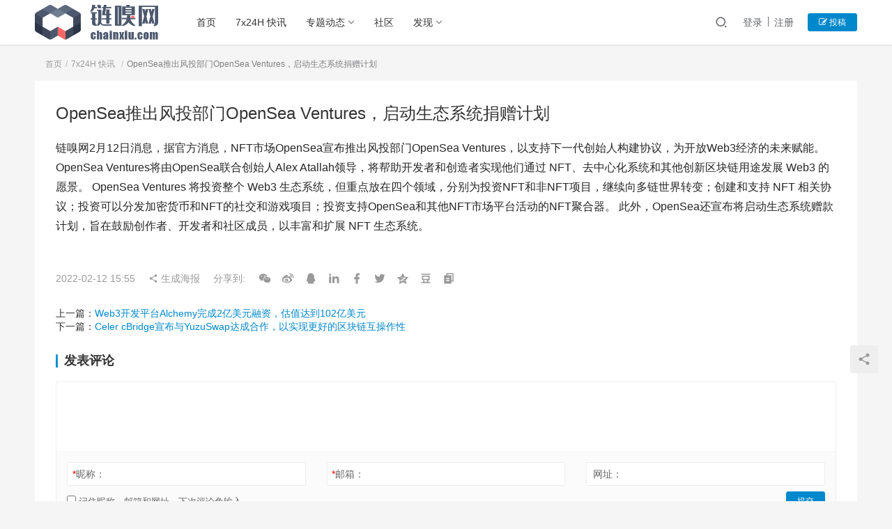

--- FILE ---
content_type: text/html; charset=UTF-8
request_url: https://www.chainxiu.com/flash/22734.html
body_size: 8807
content:
<!DOCTYPE html>
<html lang="zh-CN">
<head>
    <meta charset="UTF-8">
    <meta http-equiv="X-UA-Compatible" content="IE=Edge,chrome=1">
    <meta name="renderer" content="webkit">
    <meta name="viewport" content="initial-scale=1.0,user-scalable=no,maximum-scale=1,width=device-width">
    <title>OpenSea推出风投部门OpenSea Ventures，启动生态系统捐赠计划-ChainXiu链嗅网</title>
    <meta name='robots' content='max-image-preview:large' />
<meta name="description" content="链嗅网2月12日消息，据官方消息，NFT市场OpenSea宣布推出风投部门OpenSea Ventures，以支持下一代创始人构建协议，为开放Web3经济的未来赋能。OpenSea Ventures将由OpenSea联合创始人Alex Atallah领导，将帮助开发者和创造者实现他们通过 NFT、去中心化系统和其他创新区块链用途发展 Web3 的愿景。 OpenSea Ventures 将投资整个 Web3 生态系统，但重点放在四个领域，分别为投资NFT和非NFT项目，继续向多链世界转变；创建和支持 NFT 相关协议；投资可以分发加密货币和NFT的社交和游戏项目；投资支持OpenSea和其他NFT市场平台活动的NFT聚合器。 此外，OpenSea还宣布将启动生态系统赠款计划，旨在鼓励创作者、开发者和社区成员，以丰富和扩展 NFT 生态系统。" />
<meta property="og:type" content="article" />
<meta property="og:url" content="https://www.chainxiu.com/flash/22734.html" />
<meta property="og:site_name" content="ChainXiu链嗅网" />
<meta property="og:title" content="OpenSea推出风投部门OpenSea Ventures，启动生态系统捐赠计划" />
<meta property="og:image" content="https://static.chainxiu.com/2022/01/main.jpg" />
<meta property="og:description" content="链嗅网2月12日消息，据官方消息，NFT市场OpenSea宣布推出风投部门OpenSea Ventures，以支持下一代创始人构建协议，为开放Web3经济的未来赋能。OpenSea Ventures将由OpenSea联合创始人Alex Atallah领导，将帮助开发者和创造者实现他们通过 NFT、去中心化系统和其他创新区块链用途发展 Web3 的愿景。 OpenSea Ventures 将投资整个 Web3 生态系统，但重点放在四个领域，分别为投资NFT和非NFT项目，继续向多链世界转变；创建和支持 NFT 相关协议；投资可以分发加密货币和NFT的社交和游戏项目；投资支持OpenSea和其他NFT市场平台活动的NFT聚合器。 此外，OpenSea还宣布将启动生态系统赠款计划，旨在鼓励创作者、开发者和社区成员，以丰富和扩展 NFT 生态系统。" />
<link rel="canonical" href="https://www.chainxiu.com/flash/22734.html" />
<meta name="applicable-device" content="pc,mobile" />
<meta http-equiv="Cache-Control" content="no-transform" />
<link rel="shortcut icon" href="//static.chainxiu.com/2022/07/favicon.png" />
<link rel='dns-prefetch' href='//at.alicdn.com' />
<link rel="alternate" type="application/rss+xml" title="ChainXiu链嗅网 &raquo; OpenSea推出风投部门OpenSea Ventures，启动生态系统捐赠计划评论Feed" href="https://www.chainxiu.com/flash/22734.html/feed" />
<link rel='stylesheet' id='stylesheet-css'  href='https://www.chainxiu.com/wp-content/themes/justnews6.0.1/css/style.css?ver=6.0.1' type='text/css' media='all' />
<link rel='stylesheet' id='font-awesome-css'  href='https://www.chainxiu.com/wp-content/themes/justnews6.0.1/themer/assets/css/font-awesome.css?ver=6.0.1' type='text/css' media='all' />
<link rel='stylesheet' id='wp-block-library-css'  href='https://www.chainxiu.com/wp-includes/css/dist/block-library/style.min.css?ver=5.8.12' type='text/css' media='all' />
<link rel='stylesheet' id='QAPress-css'  href='https://www.chainxiu.com/wp-content/plugins/qapress/css/style.css?ver=2.3.1' type='text/css' media='all' />
<style id='QAPress-inline-css' type='text/css'>

        .q-content .topic-tab,.q-content .q-answer .as-user,.q-content .q-answer .as-comment-name,.profile-QAPress-tab .QAPress-tab-item{color: #1471CA;}
        .q-content .q-topic-wrap a:hover,.q-content .q-answer .as-action a:hover,.q-content .topic-tab:hover,.q-content .topic-title:hover{color:#0D62B3;}
        .q-content .put-top,.q-content .topic-tab.current-tab,.q-content .q-answer .as-submit .btn-submit,.q-content .q-answer .as-comments-submit,.q-content .q-add-header .btn-post,.q-content .q-pagination .current,.q-btn-new,.profile-QAPress-tab .QAPress-tab-item.active,.q-mobile-ask a{background-color:#1471CA;}
        .q-content .q-answer .as-submit .btn-submit:hover,.q-content .q-answer .as-comments-submit:hover,.q-content .q-add-header .btn-post:hover,.q-content .topic-tab.current-tab:hover,.q-content .q-pagination a:hover,.q-btn-new:hover,.profile-QAPress-tab .QAPress-tab-item:hover,.q-mobile-ask a:hover{background-color:#0D62B3;}
        .q-content .q-answer .as-comments-input:focus,.profile-QAPress-tab .QAPress-tab-item{border-color: #1471CA;}
        .profile-QAPress-tab .QAPress-tab-item:hover{border-color: #0D62B3;}
        
</style>
<script type='text/javascript' src='https://cdn.jsdelivr.net/npm/jquery@1.12.4/dist/jquery.min.js?ver=1.12.4' id='jquery-core-js'></script>
<script type='text/javascript' src='https://www.chainxiu.com/wp-includes/js/jquery/jquery-migrate.min.js?ver=3.3.2' id='jquery-migrate-js'></script>
<script type='text/javascript' src='//at.alicdn.com/t/font_2010989_pnpf7kimxx.js?ver=6.0.1' id='wpcom-icons-js'></script>
<link rel="EditURI" type="application/rsd+xml" title="RSD" href="https://www.chainxiu.com/xmlrpc.php?rsd" />
<link rel="wlwmanifest" type="application/wlwmanifest+xml" href="https://www.chainxiu.com/wp-includes/wlwmanifest.xml" /> 
<link rel='shortlink' href='https://www.chainxiu.com/?p=22734' />
        <style>
            a, .text-primary, .btn.active, .btn:active, .btn:focus, .btn:hover, .btn.btn-primary .badge, .panel-primary>.panel-heading .badge, .member-form-tab li.active a, .member-account-menu .member-nav-icon, .member-lp-process li.active p, .wpcom-profile .user-group, .wpcom-profile .wpcom-profile-nav li.active a, .wpcom-profile .profile-tab-item.active, .user-card-name .user-group, .plyr--full-ui input[type=range], body>header.header .nav>li.active>a, body>header.header .dropdown-menu>.active>a, .entry .entry-info .nickname, .entry .entry-content .has-theme-color-color, .entry-bar-inner .user-group, .entry-action .btn-dashang, .entry-action .btn-zan, .entry-readmore-btn, .form-submit-text span, .widget_profile .user-group, .list.tabs .tab.active a, .load-more, .kx-list .kx-time{color: #0088cc;}.bg-primary, .btn.btn-primary, .btn.btn-primary.disabled.focus, .btn.btn-primary.disabled:focus, .btn.btn-primary.disabled:hover, .btn.btn-primary[disabled].focus, .btn.btn-primary[disabled]:focus, .btn.btn-primary[disabled]:hover, fieldset[disabled] .btn.btn-primary.focus, fieldset[disabled] .btn.btn-primary:focus, fieldset[disabled] .btn.btn-primary:hover, .nav-pills>li.active>a, .nav-pills>li.active>a:focus, .nav-pills>li.active>a:hover, .label-primary, .panel-primary>.panel-heading, .action.action-color-1 .action-item, .entry .entry-content .has-theme-color-background-color, .comment-reply-title:before, .comments-title:before, .entry-related-title:before, .widget-title:before, .search-form .submit, .sec-panel-head h1 span:before, .sec-panel-head h2 span:before, .sec-panel-head h3 span:before, .wpcom-slider .swiper-pagination .swiper-pagination-bullet-active, .tagHandler ul.tagHandlerContainer li.tagItem{background-color: #0088cc;}.form-control:focus, .btn.active, .btn:active, .btn.btn-primary, .btn.btn-primary.active, .btn.btn-primary:active, .btn.btn-primary.disabled.focus, .btn.btn-primary.disabled:focus, .btn.btn-primary.disabled:hover, .btn.btn-primary[disabled].focus, .btn.btn-primary[disabled]:focus, .btn.btn-primary[disabled]:hover, fieldset[disabled] .btn.btn-primary.focus, fieldset[disabled] .btn.btn-primary:focus, fieldset[disabled] .btn.btn-primary:hover, .nav .open>a, .nav .open>a:focus, .nav .open>a:hover, .panel-primary, .panel-primary>.panel-heading, .wpcom-profile .profile-tab-item.active, .search-form input.keyword:focus, .load-more{border-color: #0088cc;}.btn.active:before, .btn:active:before, .btn:focus:before, .btn:hover:before, .TCaptcha-button .TCaptcha-icon:after, .wpcom-profile .user-group, .user-card-name .user-group, .smartphoto-loader, .entry-bar-inner .user-group, .entry-action .btn-dashang, .entry-action .btn-zan, .entry-readmore-btn, .widget-kx-list .kx-item:before, .widget_profile .user-group, .kx-list .kx-time:before{border-color: #0088cc;}.btn.active:after, .btn:active:after, .btn:focus:after, .btn:hover:after, .page-numbers>li.active, .pagination>li.active, .swiper-pagination-bullet-active, .swiper-pagination-progress .swiper-pagination-progressbar, .hot-slider .swiper-button-next, .hot-slider .swiper-button-prev, .action .action-item-inner h2, .action .action-item-inner h3, .action .action-item-inner h4, .TCaptcha-button .TCaptcha-icon i, .TCaptcha-button .TCaptcha-icon:before, .member-account-menu .active:before, .member-lp-process li.active i, .member-lp-process li.processed .process-line, .wpcom-profile .user-group:after, .wpcom-profile .profile-tab-item.active:after, .user-card-name .user-group:after, .modules-video .modal-player, .social-login-form .sl-input-submit, .plyr--audio .plyr__control.plyr__tab-focus, .plyr--audio .plyr__control:hover, .plyr--audio .plyr__control[aria-expanded=true], .plyr--video .plyr__control.plyr__tab-focus, .plyr--video .plyr__control:hover, .plyr--video .plyr__control[aria-expanded=true], .plyr__control--overlaid, .plyr__control--overlaid:focus, .plyr__control--overlaid:hover, .plyr__menu__container .plyr__control[role=menuitemradio][aria-checked=true]:before, .entry-bar-inner .user-group:after, .post-loop-default .item-title a .sticky-post, .post-loop-card .item-title .sticky-post, .post-loop-image .item-title .sticky-post, .sidebar .widget_nav_menu ul li.current-menu-item a, .sidebar .widget_nav_menu ul li.current-post-parent a, .widget_profile .user-group:after, .list.tabs .tab.active a:after, .kx-list .kx-date:before{background-color: #0088cc;}.panel-primary>.panel-heading+.panel-collapse>.panel-body{border-top-color: #0088cc;}.panel-primary>.panel-footer+.panel-collapse>.panel-body, .member-form-tab li.active{border-bottom-color: #0088cc;}.wpcom-profile .wpcom-profile-nav li.active a{border-bottom-color: #0088cc;}.entry .entry-content .h3, .entry .entry-content h3, .entry .member-account-content .woocommerce h2{border-left-color: #0088cc;}a:hover, .breadcrumb>li a:hover, .page-numbers .pagination-go .pgo-btn:hover, .pagination .pagination-go .pgo-btn:hover, .close:focus, .close:hover, .action .action-share-item:hover, .member-form .form-group.active .wi, .member-form .form-group.active .show-password .wi:hover, .member-form .form-group.error .show-password .wi:hover, .member-form .show-password .wi:hover, .member-form-tab a:hover, .member-account-name a:hover, .member-account-menu li:hover, .wpcom-profile .wpcom-profile-nav a:hover, .wpcom-profile .follow-item .follow-item-text .follow-item-name a:hover, .wpcom-profile-main .profile-posts-list .item-title a:hover, .wpcom-profile-main .profile-comments-list .comment-item-link a:hover, .hentry .member-account-wrap .notify-list .notify-item.status-1 .notify-item-title a:hover, .hentry .member-account-wrap .notify-list .notify-item-title a:hover, .user-card-name:hover, body>header.header .nav>li>a:hover, body>header.header .wpcom-adv-menu>.menu-item-style>.menu-item-wrap>li>a:hover, .navbar-action .login:focus, .navbar-action .login:hover, .navbar-action .profile a:hover, .navbar-search-close:hover, .navbar-search-btn:hover, .navbar-search-icon:focus, .navbar-search-icon:hover, .entry .entry-info a:focus, .entry .entry-info a:hover, .entry .entry-content .has-theme-hover-color, .entry .entry-content .wp-block-wpcom-accordion .panel-heading .panel-title a:hover, .entry .entry-content .wp-block-wpcom-accordion .panel-heading .panel-title a:hover .wi, .entry-bar .info-item a:hover, .comments-list .comment-children .comment-text-reply a:hover, .comments-list .reply a:hover, .comment-body .nickname a:hover, #cancel-comment-reply-link:hover, .post-loop-list .item a:hover, .post-loop-default .item-title a:hover, .post-loop-default .item-meta a:hover, .post-loop-card .item-title a:hover, .post-loop-image .item-title a:hover, .post-loop-image .item-meta-author .avatar:hover, .widget ol a:hover, .widget ul a:hover, .widget_kuaixun .widget-title-more:hover, .widget_profile .profile-name:hover, .sec-panel-head .more:hover, .el-boxed .sec-panel-head h1 span a:hover, .el-boxed .sec-panel-head h2 span a:hover, .el-boxed .sec-panel-head h3 span a:hover, .list.tabs .tab a:hover, .list-links a:focus, .list-links a:hover, .kx-list .kx-content h2 a:hover, .kx-meta .j-mobile-share:hover, .modules-category-posts .sec-panel-more a:hover{color: #07c;}.page-numbers>li:hover, .pagination>li:hover, .hot-slider .swiper-button-prev:hover, .hot-slider .swiper-container-rtl .swiper-button-next:hover, .hot-slider .swiper-button-next:hover, .hot-slider .swiper-container-rtl .swiper-button-prev:hover, .member-account-menu .active:hover:before, .wpcom-profile .wpcom-profile-setcover:hover, .wpcom-profile .profile-tab-item:hover, .social-login-form .sl-input-submit:hover, body>header.header .dropdown-menu>.active>a:focus, body>header.header .dropdown-menu>.active>a:hover, body>header.header .dropdown-menu>li>a:hover, body>header.header .wpcom-adv-menu>.menu-item-style>.menu-item-wrap .dropdown-menu li a:hover, .entry-tag a:focus, .entry-tag a:hover, .wpcom-shortcode-tags li:hover, .page-no-sidebar.member-login .btn-home:hover, .page-no-sidebar.member-register .btn-home:hover, .post-loop-default .item-category:hover, .post-loop-card .item-img .item-category:hover, .post-loop-image .item-img .item-category:hover, .widget .tagcloud a:hover, .sidebar .widget_nav_menu ul li.current-menu-item .sub-menu a:hover, .sidebar .widget_nav_menu ul li.current-post-parent .sub-menu a:hover, .sidebar .widget_nav_menu ul li a:hover, .footer-sns .sns-icon:after, .list.tabs .tab.active a:hover:after, .load-more:focus, .load-more:hover, .modules-carousel-posts .sec-panel-more .swiper-button-next:hover, .modules-carousel-posts .sec-panel-more .swiper-button-prev:hover{background-color: #07c;}.page-numbers .pagination-go .pgo-input:focus, .pagination .pagination-go .pgo-input:focus, .member-form .form-group.active .form-input, .wpcom-profile .wpcom-profile-setcover:hover, .wpcom-profile .profile-tab-item:hover, .entry-tag a:focus, .entry-tag a:hover, .entry-action .btn-dashang.liked, .entry-action .btn-dashang:hover, .entry-action .btn-zan.liked, .entry-action .btn-zan:hover, .entry-readmore-btn:hover, .widget .tagcloud a:hover, .widget-kx-list .kx-item:hover:before, .widget-kx-list .kx-item.active:before, .load-more:focus, .load-more:hover{border-color: #07c;}.action .action-item:hover, .entry .entry-content .has-theme-hover-background-color, .entry-action .btn-dashang.liked, .entry-action .btn-dashang:hover, .entry-action .btn-zan.liked, .entry-action .btn-zan:hover, .entry-readmore-btn:hover, .search-form .submit:hover, .wpcom-slider .swiper-pagination span:hover, .tagHandler ul.tagHandlerContainer li.tagItem:hover{background-color: #07c;}.member-form-tab li.active:hover{border-bottom-color: #07c;}.member-account-input input:focus, .member-account-input select:focus, .member-account-input textarea:focus, .modules-carousel-posts .sec-panel-more .swiper-button-next:hover, .modules-carousel-posts .sec-panel-more .swiper-button-prev:hover{border-color: #07c;}.wpcom-profile .wpcom-profile-nav a:hover{border-bottom-color: #07c;}@media (max-width:991px){.navbar-collapse{background-color: #0088cc;}}@media (max-width:767px){.entry-bar .info-item.share .mobile{background-color: #0088cc;}}            .page-no-sidebar.member-login ,.page-no-sidebar.member-register{ background-image: url('//static.chainxiu.com/2022/07/bg.jpeg');}
                                    body>header.header{background-color: #fff;;}
                        body>header.header .logo img{max-height: 50px;}
                        @media (max-width: 767px){
                body>header.header .logo img{max-height: 36px;}
            }
                        .entry .entry-video{ height: 482px;}
            @media (max-width: 1219px){
                .entry .entry-video{ height: 386.49883449883px;}
            }
            @media (max-width: 991px){
                .entry .entry-video{ height: 449.41724941725px;}
            }
            @media (max-width: 767px){
                .entry .entry-video{ height: 344.28571428571px;}
            }
            @media (max-width: 500px){
                .entry .entry-video{ height: 241px;}
            }
                    </style>
    <link rel="icon" href="//static.chainxiu.com/2022/07/favicon.png" sizes="32x32" />
<link rel="icon" href="//static.chainxiu.com/2022/07/favicon.png" sizes="192x192" />
<link rel="apple-touch-icon" href="//static.chainxiu.com/2022/07/favicon.png" />
<meta name="msapplication-TileImage" content="//static.chainxiu.com/2022/07/favicon.png" />
    <!--[if lte IE 9]><script src="https://www.chainxiu.com/wp-content/themes/justnews6.0.1/js/update.js"></script><![endif]-->
</head>
<body class="kuaixun-template-default single single-kuaixun postid-22734 lang-cn el-boxed">
<header class="header">
    <div class="container clearfix">
        <div class="navbar-header">
            <button type="button" class="navbar-toggle collapsed" data-toggle="collapse" data-target=".navbar-collapse">
                <span class="icon-bar icon-bar-1"></span>
                <span class="icon-bar icon-bar-2"></span>
                <span class="icon-bar icon-bar-3"></span>
            </button>
                        <div class="logo">
            <a href="https://www.chainxiu.com" rel="home"><img src="//static.chainxiu.com/2022/07/652x184.png" alt="ChainXiu链嗅网"></a>
        </div>
    </div>
    <div class="collapse navbar-collapse">
        <nav class="navbar-left primary-menu"><ul id="menu-%e5%a4%b4%e9%83%a8%e8%8f%9c%e5%8d%95" class="nav navbar-nav wpcom-adv-menu"><li class="menu-item"><a href="/">首页</a></li>
<li class="menu-item"><a href="https://www.chainxiu.com/flash">7x24H 快讯</a></li>
<li class="menu-item dropdown"><a href="https://www.chainxiu.com/category/news" class="dropdown-toggle">专题动态</a>
<ul class="dropdown-menu menu-item-wrap menu-item-col-5">
	<li class="menu-item"><a href="https://www.chainxiu.com/category/news">新闻资讯</a></li>
	<li class="menu-item"><a href="https://www.chainxiu.com/category/guandian">观点洞察</a></li>
	<li class="menu-item"><a href="https://www.chainxiu.com/category/jishu">区块技术</a></li>
	<li class="menu-item"><a href="https://www.chainxiu.com/category/hangqing">行情分析</a></li>
	<li class="menu-item"><a href="https://www.chainxiu.com/category/pingce">项目评测</a></li>
</ul>
</li>
<li class="menu-item"><a href="https://www.chainxiu.com/forum">社区</a></li>
<li class="menu-item dropdown"><a href="https://www.chainxiu.com/category/projects" class="dropdown-toggle">发现</a>
<ul class="dropdown-menu menu-item-wrap menu-item-col-2">
	<li class="menu-item"><a href="https://www.chainxiu.com/sites">导航</a></li>
	<li class="menu-item"><a href="https://www.chainxiu.com/category/projects/airdrop">空投交互攻略</a></li>
</ul>
</li>
</ul></nav>        <div class="navbar-action pull-right">
                            <div class="navbar-search-icon j-navbar-search"><i class="wpcom-icon wi"><svg aria-hidden="true"><use xlink:href="#wi-search"></use></svg></i></div>

                
                <div id="j-user-wrap">
                    <a class="login" href="https://www.chainxiu.com/login">登录</a>
                    <a class="login register" href="https://www.chainxiu.com/register">注册</a>
                </div>
                <a class="btn btn-primary btn-xs publish" href="https://www.chainxiu.com/tougao">
                    <i class="fa fa-edit"></i> 投稿</a>
                                    </div>
        <form class="navbar-search" action="https://www.chainxiu.com" method="get" role="search">
            <div class="navbar-search-inner">
                <i class="wpcom-icon wi navbar-search-close"><svg aria-hidden="true"><use xlink:href="#wi-close"></use></svg></i>                <input type="text" name="s" class="navbar-search-input" autocomplete="off" placeholder="输入关键词搜索..." value="">
                <button class="navbar-search-btn" type="submit"><i class="wpcom-icon wi"><svg aria-hidden="true"><use xlink:href="#wi-search"></use></svg></i></button>
            </div>
        </form>
    </div><!-- /.container -->
    </div><!-- /.navbar-collapse -->
</header>
<div id="wrap">    <div class="wrap container">
                    <ol class="breadcrumb">
                <li class="home"><i class="wpcom-icon wi"><svg aria-hidden="true"><use xlink:href="#wi-map-marker"></use></svg></i> <a href="https://www.chainxiu.com">首页</a>
                                    <li><a href="https://www.chainxiu.com/flash">7x24H 快讯</a></li>
                                <li class="active">OpenSea推出风投部门OpenSea Ventures，启动生态系统捐赠计划</li>
            </ol>
                            <article id="post-22734" class="post-22734 kuaixun type-kuaixun status-publish hentry">
                <div class="entry">
                    <div class="entry-head">
                        <h1 class="entry-title">OpenSea推出风投部门OpenSea Ventures，启动生态系统捐赠计划</h1>
                    </div>
                    <div class="entry-content clearfix">
                        <p>链嗅网2月12日消息，据官方消息，NFT市场OpenSea宣布推出风投部门OpenSea Ventures，以支持下一代创始人构建协议，为开放Web3经济的未来赋能。OpenSea Ventures将由OpenSea联合创始人Alex Atallah领导，将帮助开发者和创造者实现他们通过 NFT、去中心化系统和其他创新区块链用途发展 Web3 的愿景。 OpenSea Ventures 将投资整个 Web3 生态系统，但重点放在四个领域，分别为投资NFT和非NFT项目，继续向多链世界转变；创建和支持 NFT 相关协议；投资可以分发加密货币和NFT的社交和游戏项目；投资支持OpenSea和其他NFT市场平台活动的NFT聚合器。 此外，OpenSea还宣布将启动生态系统赠款计划，旨在鼓励创作者、开发者和社区成员，以丰富和扩展 NFT 生态系统。</p>
                                                                    </div>
                    <div class="entry-footer kx-item" data-id="22734">
                        <div class="kx-meta clearfix">
                            <time class="entry-date published" datetime="2022-02-12T15:55:53+08:00" pubdate>
                                2022-02-12 15:55                            </time>
                            <span class="j-mobile-share" data-id="22734" data-qrcode="https://www.chainxiu.com/flash/22734.html">
                                <i class="wpcom-icon wi"><svg aria-hidden="true"><use xlink:href="#wi-share"></use></svg></i> 生成海报                            </span>
                            <span class="hidden-xs">分享到: </span>
                                                            <a class="share-icon wechat hidden-xs" target="_blank" data-share="wechat"><i class="wpcom-icon wi"><svg aria-hidden="true"><use xlink:href="#wi-wechat"></use></svg></i></a>
                                                            <a class="share-icon weibo hidden-xs" target="_blank" data-share="weibo"><i class="wpcom-icon wi"><svg aria-hidden="true"><use xlink:href="#wi-weibo"></use></svg></i></a>
                                                            <a class="share-icon qq hidden-xs" target="_blank" data-share="qq"><i class="wpcom-icon wi"><svg aria-hidden="true"><use xlink:href="#wi-qq"></use></svg></i></a>
                                                            <a class="share-icon linkedin hidden-xs" target="_blank" data-share="linkedin"><i class="wpcom-icon wi"><svg aria-hidden="true"><use xlink:href="#wi-linkedin"></use></svg></i></a>
                                                            <a class="share-icon facebook hidden-xs" target="_blank" data-share="facebook"><i class="wpcom-icon wi"><svg aria-hidden="true"><use xlink:href="#wi-facebook"></use></svg></i></a>
                                                            <a class="share-icon twitter hidden-xs" target="_blank" data-share="twitter"><i class="wpcom-icon wi"><svg aria-hidden="true"><use xlink:href="#wi-twitter"></use></svg></i></a>
                                                            <a class="share-icon qzone hidden-xs" target="_blank" data-share="qzone"><i class="wpcom-icon wi"><svg aria-hidden="true"><use xlink:href="#wi-qzone"></use></svg></i></a>
                                                            <a class="share-icon douban hidden-xs" target="_blank" data-share="douban"><i class="wpcom-icon wi"><svg aria-hidden="true"><use xlink:href="#wi-douban"></use></svg></i></a>
                                                        <a class="share-icon copy hidden-xs"><i class="wpcom-icon wi"><svg aria-hidden="true"><use xlink:href="#wi-copy"></use></svg></i></a>
                        </div>
                    </div>
                    <div class="entry-page">
                        <p>上一篇：<a href="https://www.chainxiu.com/flash/22704.html" rel="prev">Web3开发平台Alchemy完成2亿美元融资，估值达到102亿美元</a></p>
                        <p>下一篇：<a href="https://www.chainxiu.com/flash/22766.html" rel="next">Celer cBridge宣布与YuzuSwap达成合作，以实现更好的区块链互操作性</a></p>
                    </div>
                    
<div id="comments" class="entry-comments">
    	<div id="respond" class="comment-respond">
		<h3 id="reply-title" class="comment-reply-title">发表评论 <small><a rel="nofollow" id="cancel-comment-reply-link" href="/flash/22734.html#respond" style="display:none;"><i class="wpcom-icon wi"><svg aria-hidden="true"><use xlink:href="#wi-close"></use></svg></i></a></small></h3><form action="https://www.chainxiu.com/wp-comments-post.php" method="post" id="commentform" class="comment-form" novalidate><p class="comment-notes"><span id="email-notes">您的电子邮箱地址不会被公开。</span> 必填项已用<span class="required">*</span>标注</p><div class="comment-form-comment"><textarea id="comment" name="comment" class="required" rows="4"></textarea></div><div class="comment-form-author"><label for="author"><span class="required">*</span>昵称：</label><input id="author" name="author" type="text" value="" size="30" class="required"></div>
<div class="comment-form-email"><label for="email"><span class="required">*</span>邮箱：</label><input id="email" name="email" type="text" value="" class="required"></div>
<div class="comment-form-url"><label for="url">网址：</label><input id="url" name="url" type="text" value="" size="30"></div>
<div class="comment-form-cookies-consent"><input id="wp-comment-cookies-consent" name="wp-comment-cookies-consent" type="checkbox" value="yes"> 记住昵称、邮箱和网址，下次评论免输入</div>
<div class="form-submit"><button name="submit" type="submit" id="submit" class="btn btn-primary btn-xs submit">提交</button> <input type='hidden' name='comment_post_ID' value='22734' id='comment_post_ID' />
<input type='hidden' name='comment_parent' id='comment_parent' value='0' />
</div><p style="display: none;"><input type="hidden" id="akismet_comment_nonce" name="akismet_comment_nonce" value="dc7701c698" /></p><p style="display: none !important;" class="akismet-fields-container" data-prefix="ak_"><label>&#916;<textarea name="ak_hp_textarea" cols="45" rows="8" maxlength="100"></textarea></label><input type="hidden" id="ak_js_1" name="ak_js" value="152"/><script>document.getElementById( "ak_js_1" ).setAttribute( "value", ( new Date() ).getTime() );</script></p></form>	</div><!-- #respond -->
	<p class="akismet_comment_form_privacy_notice">这个站点使用 Akismet 来减少垃圾评论。<a href="https://akismet.com/privacy/" target="_blank" rel="nofollow noopener">了解你的评论数据如何被处理</a>。</p>	</div><!-- .comments-area -->                </div>
            </article>
            </div>
</div>
<footer class="footer width-footer-bar">
    <div class="container">
        <div class="clearfix">
                        <div class="footer-col footer-col-logo">
                <img src="//static.chainxiu.com/2022/07/800x800.png" alt="ChainXiu链嗅网">
            </div>
                        <div class="footer-col footer-col-copy">
                <ul class="footer-nav hidden-xs"><li id="menu-item-2658" class="menu-item menu-item-2658"><a href="https://www.chainxiu.com/flash">区块链快讯</a></li>
<li id="menu-item-2657" class="menu-item menu-item-2657"><a href="https://www.chainxiu.com/sites">区块链网址导航</a></li>
<li id="menu-item-2660" class="menu-item menu-item-2660"><a href="https://www.chainxiu.com/category/news">新闻资讯</a></li>
<li id="menu-item-2661" class="menu-item menu-item-2661"><a href="https://www.chainxiu.com/category/guandian">观点洞察</a></li>
<li id="menu-item-2662" class="menu-item menu-item-2662"><a href="https://www.chainxiu.com/category/jishu">区块技术</a></li>
<li id="menu-item-2663" class="menu-item menu-item-2663"><a href="https://www.chainxiu.com/category/hangqing">行情分析</a></li>
<li id="menu-item-2664" class="menu-item menu-item-2664"><a href="https://www.chainxiu.com/category/pingce">项目评测</a></li>
<li id="menu-item-169" class="menu-item menu-item-169"><a href="/wp-sitemap.xml">网站地图</a></li>
</ul>                <div class="copyright">
                    <p>Copyright © 2019-2025 链嗅网 chainxiu.com 版权所有 | 商务合作: <a href="/cdn-cgi/l/email-protection" class="__cf_email__" data-cfemail="dab2b39ab9b2bbb3b4a2b3aff4b9b5b7">[email&#160;protected]</a></p>
                </div>
            </div>
            <div class="footer-col footer-col-sns">
                <div class="footer-sns">
                                                <a href="https://x.com/ChainXiu">
                                <i class="wpcom-icon wi sns-icon"><svg aria-hidden="true"><use xlink:href="#wi-twitter-square"></use></svg></i>                                                            </a>
                                                    <a href="https://mirror.xyz/0x5806bd30A754e4C6683d9E50c951d9654dC2fC4d">
                                <i class="wpcom-icon wi sns-icon"><svg aria-hidden="true"><use xlink:href="#wi-medium"></use></svg></i>                                                            </a>
                                                    <a href="https://t.me/Fang_Koo">
                                <i class="wpcom-icon wi sns-icon"><svg aria-hidden="true"><use xlink:href="#wi-telegram"></use></svg></i>                                                            </a>
                                                    <a href="/cdn-cgi/l/email-protection#8fe7e6cfece7eee6e1f7e6faa1ece0e2">
                                <i class="wpcom-icon wi sns-icon"><svg aria-hidden="true"><use xlink:href="#wi-envelope"></use></svg></i>                                                            </a>
                                        </div>
            </div>
        </div>
    </div>
</footer>
        <div class="action action-style-0 action-color-0 action-pos-0">
                                        <div class="action-item j-share">
                    <i class="wpcom-icon wi action-item-icon"><svg aria-hidden="true"><use xlink:href="#wi-share"></use></svg></i>                                    </div>
                            <div class="action-item gotop j-top">
                    <i class="wpcom-icon wi action-item-icon"><svg aria-hidden="true"><use xlink:href="#wi-arrow-up-2"></use></svg></i>                                    </div>
                    </div>
                    <div class="footer-bar">
                                    <div class="fb-item">
                        <a href="/">
                            <i class="wpcom-icon wi fb-item-icon"><svg aria-hidden="true"><use xlink:href="#wi-home"></use></svg></i>                            <span>首页</span>
                        </a>
                    </div>
                                        <div class="fb-item">
                        <a href="/flash">
                            <i class="wpcom-icon wi fb-item-icon"><svg aria-hidden="true"><use xlink:href="#wi-search"></use></svg></i>                            <span>快讯</span>
                        </a>
                    </div>
                                        <div class="fb-item">
                        <a href="/forum">
                            <i class="wpcom-icon wi fb-item-icon"><svg aria-hidden="true"><use xlink:href="#wi-comment"></use></svg></i>                            <span>社区</span>
                        </a>
                    </div>
                                        <div class="fb-item">
                        <a href="/sites">
                            <i class="wpcom-icon wi fb-item-icon"><svg aria-hidden="true"><use xlink:href="#wi-play"></use></svg></i>                            <span>导航</span>
                        </a>
                    </div>
                                        <div class="fb-item">
                        <a href="/account">
                            <i class="wpcom-icon wi fb-item-icon"><svg aria-hidden="true"><use xlink:href="#wi-user"></use></svg></i>                            <span>我的</span>
                        </a>
                    </div>
                                </div>
        <script data-cfasync="false" src="/cdn-cgi/scripts/5c5dd728/cloudflare-static/email-decode.min.js"></script><script type='text/javascript' id='main-js-extra'>
/* <![CDATA[ */
var _wpcom_js = {"webp":"","ajaxurl":"https:\/\/www.chainxiu.com\/wp-admin\/admin-ajax.php","theme_url":"https:\/\/www.chainxiu.com\/wp-content\/themes\/justnews6.0.1","slide_speed":"5000","lightbox":"1","user_card_height":"346","video_height":"482","login_url":"https:\/\/www.chainxiu.com\/login","register_url":"https:\/\/www.chainxiu.com\/register","errors":{"require":"\u4e0d\u80fd\u4e3a\u7a7a","email":"\u8bf7\u8f93\u5165\u6b63\u786e\u7684\u7535\u5b50\u90ae\u7bb1","pls_enter":"\u8bf7\u8f93\u5165","password":"\u5bc6\u7801\u5fc5\u987b\u4e3a6~32\u4e2a\u5b57\u7b26","passcheck":"\u4e24\u6b21\u5bc6\u7801\u8f93\u5165\u4e0d\u4e00\u81f4","phone":"\u8bf7\u8f93\u5165\u6b63\u786e\u7684\u624b\u673a\u53f7\u7801","terms":"Please read and agree with the terms","sms_code":"\u9a8c\u8bc1\u7801\u9519\u8bef","captcha_verify":"\u8bf7\u70b9\u51fb\u6309\u94ae\u8fdb\u884c\u9a8c\u8bc1","captcha_fail":"\u70b9\u51fb\u9a8c\u8bc1\u5931\u8d25\uff0c\u8bf7\u91cd\u8bd5","nonce":"\u968f\u673a\u6570\u6821\u9a8c\u5931\u8d25","req_error":"\u8bf7\u6c42\u5931\u8d25"},"follow_btn":"<i class=\"wpcom-icon wi\"><svg aria-hidden=\"true\"><use xlink:href=\"#wi-add\"><\/use><\/svg><\/i>\u5173\u6ce8","followed_btn":"\u5df2\u5173\u6ce8","user_card":"1"};
/* ]]> */
</script>
<script type='text/javascript' src='https://www.chainxiu.com/wp-content/themes/justnews6.0.1/js/main.js?ver=6.0.1' id='main-js'></script>
<script type='text/javascript' src='https://www.chainxiu.com/wp-includes/js/comment-reply.min.js?ver=5.8.12' id='comment-reply-js'></script>
<script type='text/javascript' id='QAPress-js-js-extra'>
/* <![CDATA[ */
var QAPress_js = {"ajaxurl":"https:\/\/www.chainxiu.com\/wp-admin\/admin-ajax.php","ajaxloading":"https:\/\/www.chainxiu.com\/wp-content\/plugins\/qapress\/images\/loading.gif"};
/* ]]> */
</script>
<script type='text/javascript' src='https://www.chainxiu.com/wp-content/plugins/qapress/js/scripts.min.js?ver=2.3.1' id='QAPress-js-js'></script>
<script type='text/javascript' src='https://www.chainxiu.com/wp-content/themes/justnews6.0.1/js/wp-embed.js?ver=6.0.1' id='wp-embed-js'></script>
<script defer type='text/javascript' src='https://www.chainxiu.com/wp-content/plugins/akismet/_inc/akismet-frontend.js?ver=1766045501' id='akismet-frontend-js'></script>
<!-- Google tag (gtag.js) -->
<script async src="https://www.googletagmanager.com/gtag/js?id=G-ESEV5NZ99Q"></script>
<script>
  window.dataLayer = window.dataLayer || [];
  function gtag(){dataLayer.push(arguments);}
  gtag('js', new Date());

  gtag('config', 'G-ESEV5NZ99Q');
</script>
    <script type="application/ld+json">
        {
            "@context": {
                "@context": {
                    "images": {
                      "@id": "http://schema.org/image",
                      "@type": "@id",
                      "@container": "@list"
                    },
                    "title": "http://schema.org/headline",
                    "description": "http://schema.org/description",
                    "pubDate": "http://schema.org/DateTime"
                }
            },
            "@id": "https://www.chainxiu.com/flash/22734.html",
            "title": "OpenSea推出风投部门OpenSea Ventures，启动生态系统捐赠计划",
            "images": [],
            "description": "链嗅网2月12日消息，据官方消息，NFT市场OpenSea宣布推出风投部门OpenSea Ventures，以支持下一代创始人构建协议，为开放Web3经济的未来赋能。OpenSea Ventures将由OpenSea联合创始人Alex At...",
            "pubDate": "2022-02-12T15:55:53",
            "upDate": "2022-02-12T15:55:53"
        }
    </script>
                    <script>(function ($) {$(document).ready(function () {setup_share(1);})})(jQuery);</script>
        <script defer src="https://static.cloudflareinsights.com/beacon.min.js/vcd15cbe7772f49c399c6a5babf22c1241717689176015" integrity="sha512-ZpsOmlRQV6y907TI0dKBHq9Md29nnaEIPlkf84rnaERnq6zvWvPUqr2ft8M1aS28oN72PdrCzSjY4U6VaAw1EQ==" data-cf-beacon='{"version":"2024.11.0","token":"62d0a55af4f24ad38848c30e796a1ba6","r":1,"server_timing":{"name":{"cfCacheStatus":true,"cfEdge":true,"cfExtPri":true,"cfL4":true,"cfOrigin":true,"cfSpeedBrain":true},"location_startswith":null}}' crossorigin="anonymous"></script>
</body>
</html>

--- FILE ---
content_type: text/css
request_url: https://www.chainxiu.com/wp-content/themes/justnews6.0.1/css/style.css?ver=6.0.1
body_size: 55995
content:
@charset "UTF-8";
/*!
 * Bootstrap v3.3.7 (http://getbootstrap.com)
 * Copyright 2011-2016 Twitter, Inc.
 * Licensed under MIT (https://github.com/twbs/bootstrap/blob/master/LICENSE)
 */
/*! normalize.css v8.0.1 | MIT License | github.com/necolas/normalize.css */
@-webkit-keyframes a{0%{-webkit-transform:rotate(0deg);transform:rotate(0deg)}to{-webkit-transform:rotate(1turn);transform:rotate(1turn)}}@keyframes a{0%{-webkit-transform:rotate(0deg);transform:rotate(0deg)}to{-webkit-transform:rotate(1turn);transform:rotate(1turn)}}html{-webkit-text-size-adjust:100%;font-size:10px;-webkit-tap-highlight-color:transparent}body{font-family:Helvetica Neue,Helvetica,PingFang SC,Hiragino Sans GB,Microsoft YaHei,微软雅黑,Arial,sans-serif;font-size:14px;line-height:1.42857;color:#333;-webkit-font-smoothing:antialiased;-moz-osx-font-smoothing:grayscale}details,main{display:block}h1{margin:.67em 0}hr{-webkit-box-sizing:content-box;box-sizing:content-box;height:0;overflow:visible;margin-top:20px;margin-bottom:20px;border:0;border-top:1px solid #eee}code,kbd,pre,samp{font-family:monospace,monospace;font-size:1em}a{background-color:transparent;color:#4285f4;text-decoration:none}abbr[title]{-webkit-text-decoration:underline dotted;text-decoration:underline dotted}b,strong{font-weight:bolder}sub,sup{font-size:75%;line-height:0;position:relative;vertical-align:baseline}sub{bottom:-.25em}sup{top:-.5em}img{border-style:none;vertical-align:middle}body,button,input,select,textarea{margin:0}optgroup{font-family:inherit;font-size:100%;line-height:1.15;margin:0}button,input{overflow:visible}button,select{text-transform:none}[type=button],[type=reset],[type=submit],button{-webkit-appearance:button}[type=button]::-moz-focus-inner,[type=reset]::-moz-focus-inner,[type=submit]::-moz-focus-inner,button::-moz-focus-inner{border-style:none;padding:0}[type=button]:-moz-focusring,[type=reset]:-moz-focusring,[type=submit]:-moz-focusring,button:-moz-focusring{outline:1px dotted ButtonText}fieldset{margin:0;min-width:0}[type=checkbox],[type=radio],legend{-webkit-box-sizing:border-box;box-sizing:border-box}legend{display:table;max-width:100%;white-space:normal}progress{vertical-align:baseline}textarea{overflow:auto}[type=checkbox],[type=radio]{padding:0}[type=number]::-webkit-inner-spin-button,[type=number]::-webkit-outer-spin-button{height:auto}[type=search]{-webkit-appearance:textfield;outline-offset:-2px}[type=search]::-webkit-search-decoration{-webkit-appearance:none}::-webkit-file-upload-button{-webkit-appearance:button;font:inherit}summary{display:list-item}[hidden],template{display:none}*,:after,:before,input[type=search]{-webkit-box-sizing:border-box;box-sizing:border-box}button,input,select,textarea{font-family:inherit;font-size:inherit;line-height:inherit}a:hover{color:#3380ff;text-decoration:none}a:focus,input[type=checkbox]:focus,input[type=file]:focus,input[type=radio]:focus{outline:5px auto -webkit-focus-ring-color;outline-offset:-1px}figure{margin:0}[role=button]{cursor:pointer}.h1,.h2,.h3,.h4,.h5,.h6,h1,h2,h3,h4,h5,h6{font-family:inherit;font-weight:500;line-height:1.1;color:inherit}.h1 .small,.h1 small,.h2 .small,.h2 small,.h3 .small,.h3 small,.h4 .small,.h4 small,.h5 .small,.h5 small,.h6 .small,.h6 small,h1 .small,h1 small,h2 .small,h2 small,h3 .small,h3 small,h4 .small,h4 small,h5 .small,h5 small,h6 .small,h6 small{font-weight:400;line-height:1;color:#777}.h1,.h2,.h3,h1,h2,h3{margin-top:20px;margin-bottom:10px}.h1 .small,.h1 small,.h2 .small,.h2 small,.h3 .small,.h3 small,h1 .small,h1 small,h2 .small,h2 small,h3 .small,h3 small{font-size:65%}.h4,.h5,.h6,h4,h5,h6{margin-top:10px;margin-bottom:10px}.h4 .small,.h4 small,.h5 .small,.h5 small,.h6 .small,.h6 small,h4 .small,h4 small,h5 .small,h5 small,h6 .small,h6 small{font-size:75%}.h1,h1{font-size:36px}.h2,h2{font-size:30px}.h3,h3{font-size:24px}.h4,h4{font-size:18px}.h5,h5{font-size:14px}.h6,h6{font-size:12px}p{margin:0 0 10px}.lead{margin-bottom:20px;font-size:16px;font-weight:300;line-height:1.4}@media (min-width:768px){.lead{font-size:21px}}.small,small{font-size:85%}.mark,mark{background-color:#fdf6ec;padding:.2em}.text-left{text-align:left}.text-right{text-align:right}.text-center{text-align:center}.text-justify{text-align:justify}.text-nowrap{white-space:nowrap}.text-lowercase{text-transform:lowercase}.initialism,.text-uppercase{text-transform:uppercase}.text-capitalize{text-transform:capitalize}.text-muted{color:#777}.text-primary{color:#4285f4}a.text-primary:focus,a.text-primary:hover{color:#1266f1}.text-success{color:#52c41a}a.text-success:focus,a.text-success:hover{color:#3f9714}.text-info{color:#5bc0de}a.text-info:focus,a.text-info:hover{color:#31b0d5}.text-warning{color:#e6a23c}a.text-warning:focus,a.text-warning:hover{color:#d48a1b}.text-danger{color:#fa5555}a.text-danger:focus,a.text-danger:hover{color:#f92323}.bg-primary{color:#fff;background-color:#4285f4}a.bg-primary:focus,a.bg-primary:hover{background-color:#1266f1}.bg-success{background-color:#eef9e8}a.bg-success:focus,a.bg-success:hover{background-color:#d0eec0}.bg-info{background-color:#eff9fc}a.bg-info:focus,a.bg-info:hover{background-color:#c4e9f4}.bg-warning{background-color:#fdf6ec}a.bg-warning:focus,a.bg-warning:hover{background-color:#f8e0be}.bg-danger{background-color:#fee}a.bg-danger:focus,a.bg-danger:hover{background-color:#fbb}.page-header{padding-bottom:9px;margin:40px 0 20px;border-bottom:1px solid #eee}dl,ol,ul{margin-top:0;margin-bottom:10px}.alert>p,.alert>ul,ol ol,ol ul,ul ol,ul ul{margin-bottom:0}.list-inline,.list-unstyled{padding-left:0;list-style:none}.list-inline{margin-left:-5px}.list-inline>li{display:inline-block;padding-left:5px;padding-right:5px}dl{margin-bottom:20px}dd,dt{line-height:1.42857}dt{font-weight:700}dd{margin-left:0}.dl-horizontal dd:after,.dl-horizontal dd:before{content:" ";display:table}.dl-horizontal dd:after{clear:both}@media (min-width:768px){.dl-horizontal dt{float:left;width:160px;clear:left;text-align:right;overflow:hidden;-o-text-overflow:ellipsis;text-overflow:ellipsis;white-space:nowrap}.dl-horizontal dd{margin-left:180px}}abbr[data-original-title],abbr[title]{cursor:help;border-bottom:1px dotted #777}.initialism{font-size:90%}blockquote{padding:10px 20px;margin:0 0 20px;font-size:17.5px;border-left:5px solid #eee}.modal-body p:last-child,blockquote ol:last-child,blockquote p:last-child,blockquote ul:last-child{margin-bottom:0}blockquote .small,blockquote footer,blockquote small{display:block;font-size:80%;line-height:1.42857;color:#777}blockquote .small:before,blockquote footer:before,blockquote small:before{content:"\2014 \00A0"}.blockquote-reverse,blockquote.pull-right{padding-right:15px;padding-left:0;border-right:5px solid #eee;border-left:0;text-align:right}.blockquote-reverse .small:before,.blockquote-reverse footer:before,.blockquote-reverse small:before,blockquote.pull-right .small:before,blockquote.pull-right footer:before,blockquote.pull-right small:before{content:""}.blockquote-reverse .small:after,.blockquote-reverse footer:after,.blockquote-reverse small:after,blockquote.pull-right .small:after,blockquote.pull-right footer:after,blockquote.pull-right small:after{content:"\00A0 \2014"}address{margin-bottom:20px;font-style:normal;line-height:1.42857}.container,.page-no-sidebar.member-lostpassword .member-lp-process{margin-right:auto;margin-left:auto;padding-left:10px;padding-right:10px}.container:after,.container:before,.page-no-sidebar.member-lostpassword .member-lp-process:after,.page-no-sidebar.member-lostpassword .member-lp-process:before{content:" ";display:table}.container:after,.page-no-sidebar.member-lostpassword .member-lp-process:after{clear:both}@media (min-width:768px){.container,.page-no-sidebar.member-lostpassword .member-lp-process{width:750px}}@media (min-width:992px){.container,.page-no-sidebar.member-lostpassword .member-lp-process{width:970px}}@media (min-width:1240px){.container,.page-no-sidebar.member-lostpassword .member-lp-process{width:1200px}}.container-fluid{margin-right:auto;margin-left:auto;padding-left:10px;padding-right:10px}.container-fluid:after,.container-fluid:before{content:" ";display:table}.container-fluid:after{clear:both}.row{margin-left:-10px;margin-right:-10px}.row:after,.row:before{content:" ";display:table}.row:after{clear:both}.col-lg-1,.col-lg-10,.col-lg-11,.col-lg-12,.col-lg-13,.col-lg-14,.col-lg-15,.col-lg-16,.col-lg-17,.col-lg-18,.col-lg-19,.col-lg-2,.col-lg-20,.col-lg-21,.col-lg-22,.col-lg-23,.col-lg-24,.col-lg-3,.col-lg-4,.col-lg-5,.col-lg-6,.col-lg-7,.col-lg-8,.col-lg-9,.col-md-1,.col-md-10,.col-md-11,.col-md-12,.col-md-13,.col-md-14,.col-md-15,.col-md-16,.col-md-17,.col-md-18,.col-md-19,.col-md-2,.col-md-20,.col-md-21,.col-md-22,.col-md-23,.col-md-24,.col-md-3,.col-md-4,.col-md-5,.col-md-6,.col-md-7,.col-md-8,.col-md-9,.col-sm-1,.col-sm-10,.col-sm-11,.col-sm-12,.col-sm-13,.col-sm-14,.col-sm-15,.col-sm-16,.col-sm-17,.col-sm-18,.col-sm-19,.col-sm-2,.col-sm-20,.col-sm-21,.col-sm-22,.col-sm-23,.col-sm-24,.col-sm-3,.col-sm-4,.col-sm-5,.col-sm-6,.col-sm-7,.col-sm-8,.col-sm-9,.col-xs-1,.col-xs-10,.col-xs-11,.col-xs-12,.col-xs-13,.col-xs-14,.col-xs-15,.col-xs-16,.col-xs-17,.col-xs-18,.col-xs-19,.col-xs-2,.col-xs-20,.col-xs-21,.col-xs-22,.col-xs-23,.col-xs-24,.col-xs-3,.col-xs-4,.col-xs-5,.col-xs-6,.col-xs-7,.col-xs-8,.col-xs-9{position:relative;min-height:1px;padding-left:10px;padding-right:10px}.col-xs-1,.col-xs-10,.col-xs-11,.col-xs-12,.col-xs-13,.col-xs-14,.col-xs-15,.col-xs-16,.col-xs-17,.col-xs-18,.col-xs-19,.col-xs-2,.col-xs-20,.col-xs-21,.col-xs-22,.col-xs-23,.col-xs-24,.col-xs-3,.col-xs-4,.col-xs-5,.col-xs-6,.col-xs-7,.col-xs-8,.col-xs-9{float:left}.col-xs-1{width:4.16667%}.col-xs-2{width:8.33333%}.col-xs-3{width:12.5%}.col-xs-4{width:16.66667%}.col-xs-5{width:20.83333%}.col-xs-6{width:25%}.col-xs-7{width:29.16667%}.col-xs-8{width:33.33333%}.col-xs-9{width:37.5%}.col-xs-10{width:41.66667%}.col-xs-11{width:45.83333%}.col-xs-12{width:50%}.col-xs-13{width:54.16667%}.col-xs-14{width:58.33333%}.col-xs-15{width:62.5%}.col-xs-16{width:66.66667%}.col-xs-17{width:70.83333%}.col-xs-18{width:75%}.col-xs-19{width:79.16667%}.col-xs-20{width:83.33333%}.col-xs-21{width:87.5%}.col-xs-22{width:91.66667%}.col-xs-23{width:95.83333%}.col-xs-24{width:100%}.col-xs-offset-0{margin-left:0}.col-xs-offset-1{margin-left:4.16667%}.col-xs-offset-2{margin-left:8.33333%}.col-xs-offset-3{margin-left:12.5%}.col-xs-offset-4{margin-left:16.66667%}.col-xs-offset-5{margin-left:20.83333%}.col-xs-offset-6{margin-left:25%}.col-xs-offset-7{margin-left:29.16667%}.col-xs-offset-8{margin-left:33.33333%}.col-xs-offset-9{margin-left:37.5%}.col-xs-offset-10{margin-left:41.66667%}.col-xs-offset-11{margin-left:45.83333%}.col-xs-offset-12{margin-left:50%}.col-xs-offset-13{margin-left:54.16667%}.col-xs-offset-14{margin-left:58.33333%}.col-xs-offset-15{margin-left:62.5%}.col-xs-offset-16{margin-left:66.66667%}.col-xs-offset-17{margin-left:70.83333%}.col-xs-offset-18{margin-left:75%}.col-xs-offset-19{margin-left:79.16667%}.col-xs-offset-20{margin-left:83.33333%}.col-xs-offset-21{margin-left:87.5%}.col-xs-offset-22{margin-left:91.66667%}.col-xs-offset-23{margin-left:95.83333%}.col-xs-offset-24{margin-left:100%}@media (min-width:768px){.col-sm-1,.col-sm-10,.col-sm-11,.col-sm-12,.col-sm-13,.col-sm-14,.col-sm-15,.col-sm-16,.col-sm-17,.col-sm-18,.col-sm-19,.col-sm-2,.col-sm-20,.col-sm-21,.col-sm-22,.col-sm-23,.col-sm-24,.col-sm-3,.col-sm-4,.col-sm-5,.col-sm-6,.col-sm-7,.col-sm-8,.col-sm-9{float:left}.col-sm-1{width:4.16667%}.col-sm-2{width:8.33333%}.col-sm-3{width:12.5%}.col-sm-4{width:16.66667%}.col-sm-5{width:20.83333%}.col-sm-6{width:25%}.col-sm-7{width:29.16667%}.col-sm-8{width:33.33333%}.col-sm-9{width:37.5%}.col-sm-10{width:41.66667%}.col-sm-11{width:45.83333%}.col-sm-12{width:50%}.col-sm-13{width:54.16667%}.col-sm-14{width:58.33333%}.col-sm-15{width:62.5%}.col-sm-16{width:66.66667%}.col-sm-17{width:70.83333%}.col-sm-18{width:75%}.col-sm-19{width:79.16667%}.col-sm-20{width:83.33333%}.col-sm-21{width:87.5%}.col-sm-22{width:91.66667%}.col-sm-23{width:95.83333%}.col-sm-24{width:100%}.col-sm-offset-0{margin-left:0}.col-sm-offset-1{margin-left:4.16667%}.col-sm-offset-2{margin-left:8.33333%}.col-sm-offset-3{margin-left:12.5%}.col-sm-offset-4{margin-left:16.66667%}.col-sm-offset-5{margin-left:20.83333%}.col-sm-offset-6{margin-left:25%}.col-sm-offset-7{margin-left:29.16667%}.col-sm-offset-8{margin-left:33.33333%}.col-sm-offset-9{margin-left:37.5%}.col-sm-offset-10{margin-left:41.66667%}.col-sm-offset-11{margin-left:45.83333%}.col-sm-offset-12{margin-left:50%}.col-sm-offset-13{margin-left:54.16667%}.col-sm-offset-14{margin-left:58.33333%}.col-sm-offset-15{margin-left:62.5%}.col-sm-offset-16{margin-left:66.66667%}.col-sm-offset-17{margin-left:70.83333%}.col-sm-offset-18{margin-left:75%}.col-sm-offset-19{margin-left:79.16667%}.col-sm-offset-20{margin-left:83.33333%}.col-sm-offset-21{margin-left:87.5%}.col-sm-offset-22{margin-left:91.66667%}.col-sm-offset-23{margin-left:95.83333%}.col-sm-offset-24{margin-left:100%}}@media (min-width:992px){.col-md-1,.col-md-10,.col-md-11,.col-md-12,.col-md-13,.col-md-14,.col-md-15,.col-md-16,.col-md-17,.col-md-18,.col-md-19,.col-md-2,.col-md-20,.col-md-21,.col-md-22,.col-md-23,.col-md-24,.col-md-3,.col-md-4,.col-md-5,.col-md-6,.col-md-7,.col-md-8,.col-md-9{float:left}.col-md-1{width:4.16667%}.col-md-2{width:8.33333%}.col-md-3{width:12.5%}.col-md-4{width:16.66667%}.col-md-5{width:20.83333%}.col-md-6{width:25%}.col-md-7{width:29.16667%}.col-md-8{width:33.33333%}.col-md-9{width:37.5%}.col-md-10{width:41.66667%}.col-md-11{width:45.83333%}.col-md-12{width:50%}.col-md-13{width:54.16667%}.col-md-14{width:58.33333%}.col-md-15{width:62.5%}.col-md-16{width:66.66667%}.col-md-17{width:70.83333%}.col-md-18{width:75%}.col-md-19{width:79.16667%}.col-md-20{width:83.33333%}.col-md-21{width:87.5%}.col-md-22{width:91.66667%}.col-md-23{width:95.83333%}.col-md-24{width:100%}.col-md-offset-0{margin-left:0}.col-md-offset-1{margin-left:4.16667%}.col-md-offset-2{margin-left:8.33333%}.col-md-offset-3{margin-left:12.5%}.col-md-offset-4{margin-left:16.66667%}.col-md-offset-5{margin-left:20.83333%}.col-md-offset-6{margin-left:25%}.col-md-offset-7{margin-left:29.16667%}.col-md-offset-8{margin-left:33.33333%}.col-md-offset-9{margin-left:37.5%}.col-md-offset-10{margin-left:41.66667%}.col-md-offset-11{margin-left:45.83333%}.col-md-offset-12{margin-left:50%}.col-md-offset-13{margin-left:54.16667%}.col-md-offset-14{margin-left:58.33333%}.col-md-offset-15{margin-left:62.5%}.col-md-offset-16{margin-left:66.66667%}.col-md-offset-17{margin-left:70.83333%}.col-md-offset-18{margin-left:75%}.col-md-offset-19{margin-left:79.16667%}.col-md-offset-20{margin-left:83.33333%}.col-md-offset-21{margin-left:87.5%}.col-md-offset-22{margin-left:91.66667%}.col-md-offset-23{margin-left:95.83333%}.col-md-offset-24{margin-left:100%}}@media (min-width:1240px){.col-lg-1,.col-lg-10,.col-lg-11,.col-lg-12,.col-lg-13,.col-lg-14,.col-lg-15,.col-lg-16,.col-lg-17,.col-lg-18,.col-lg-19,.col-lg-2,.col-lg-20,.col-lg-21,.col-lg-22,.col-lg-23,.col-lg-24,.col-lg-3,.col-lg-4,.col-lg-5,.col-lg-6,.col-lg-7,.col-lg-8,.col-lg-9{float:left}.col-lg-1{width:4.16667%}.col-lg-2{width:8.33333%}.col-lg-3{width:12.5%}.col-lg-4{width:16.66667%}.col-lg-5{width:20.83333%}.col-lg-6{width:25%}.col-lg-7{width:29.16667%}.col-lg-8{width:33.33333%}.col-lg-9{width:37.5%}.col-lg-10{width:41.66667%}.col-lg-11{width:45.83333%}.col-lg-12{width:50%}.col-lg-13{width:54.16667%}.col-lg-14{width:58.33333%}.col-lg-15{width:62.5%}.col-lg-16{width:66.66667%}.col-lg-17{width:70.83333%}.col-lg-18{width:75%}.col-lg-19{width:79.16667%}.col-lg-20{width:83.33333%}.col-lg-21{width:87.5%}.col-lg-22{width:91.66667%}.col-lg-23{width:95.83333%}.col-lg-24{width:100%}.col-lg-offset-0{margin-left:0}.col-lg-offset-1{margin-left:4.16667%}.col-lg-offset-2{margin-left:8.33333%}.col-lg-offset-3{margin-left:12.5%}.col-lg-offset-4{margin-left:16.66667%}.col-lg-offset-5{margin-left:20.83333%}.col-lg-offset-6{margin-left:25%}.col-lg-offset-7{margin-left:29.16667%}.col-lg-offset-8{margin-left:33.33333%}.col-lg-offset-9{margin-left:37.5%}.col-lg-offset-10{margin-left:41.66667%}.col-lg-offset-11{margin-left:45.83333%}.col-lg-offset-12{margin-left:50%}.col-lg-offset-13{margin-left:54.16667%}.col-lg-offset-14{margin-left:58.33333%}.col-lg-offset-15{margin-left:62.5%}.col-lg-offset-16{margin-left:66.66667%}.col-lg-offset-17{margin-left:70.83333%}.col-lg-offset-18{margin-left:75%}.col-lg-offset-19{margin-left:79.16667%}.col-lg-offset-20{margin-left:83.33333%}.col-lg-offset-21{margin-left:87.5%}.col-lg-offset-22{margin-left:91.66667%}.col-lg-offset-23{margin-left:95.83333%}.col-lg-offset-24{margin-left:100%}}fieldset,legend{padding:0;border:0}legend{width:100%;margin-bottom:20px;font-size:21px;line-height:inherit;color:#333;border-bottom:1px solid #e5e5e5}label{display:inline-block;max-width:100%;margin-bottom:5px;font-weight:700}input[type=checkbox],input[type=radio]{margin:4px 0 0;line-height:normal}input[type=file],legend{display:block}input[type=range]{display:block;width:100%}select[multiple],select[size],textarea.form-control{height:auto}.form-control,output{display:block;font-size:14px;line-height:1.42857;color:#555}output{padding-top:7px}.form-control{width:100%;height:34px;padding:6px 12px;background-color:#fff;background-image:none;border:1px solid #dcdfe6;border-radius:2px;-webkit-transition:border-color .15s ease-in-out;-o-transition:border-color ease-in-out .15s;transition:border-color .15s ease-in-out}.form-control:focus{border-color:#4285f4;outline:0;-webkit-box-shadow:inset 0 1px 1px rgba(0,0,0,.075),0 0 8px rgba(66,133,244,.6);box-shadow:inset 0 1px 1px rgba(0,0,0,.075),0 0 8px rgba(66,133,244,.6)}.form-control::-moz-placeholder{color:#999;opacity:1}.form-control:-ms-input-placeholder{color:#999}.form-control::-webkit-input-placeholder{color:#999}.form-control::-ms-expand{border:0;background-color:transparent}.form-control[disabled],.form-control[readonly],fieldset[disabled] .form-control{background-color:#eee;opacity:1}.form-control[disabled],fieldset[disabled] .form-control{cursor:not-allowed}input[type=search]{-webkit-appearance:none}@media screen and (-webkit-min-device-pixel-ratio:0){input[type=date].form-control,input[type=datetime-local].form-control,input[type=month].form-control,input[type=time].form-control{line-height:34px}.input-group-sm input[type=date],.input-group-sm input[type=datetime-local],.input-group-sm input[type=month],.input-group-sm input[type=time],input[type=date].input-sm,input[type=datetime-local].input-sm,input[type=month].input-sm,input[type=time].input-sm{line-height:30px}.input-group-lg input[type=date],.input-group-lg input[type=datetime-local],.input-group-lg input[type=month],.input-group-lg input[type=time],input[type=date].input-lg,input[type=datetime-local].input-lg,input[type=month].input-lg,input[type=time].input-lg{line-height:46px}}.form-group{margin-bottom:15px}.checkbox,.radio{position:relative;display:block;margin-top:10px;margin-bottom:10px}.checkbox label,.checkbox-inline,.radio label,.radio-inline{padding-left:20px;margin-bottom:0;font-weight:400;cursor:pointer}.checkbox label,.radio label{min-height:20px}.checkbox input[type=checkbox],.checkbox-inline input[type=checkbox],.radio input[type=radio],.radio-inline input[type=radio]{position:absolute;margin-left:-20px;margin-top:4px\9}.checkbox+.checkbox,.radio+.radio{margin-top:-5px}.checkbox-inline,.radio-inline{position:relative;display:inline-block;vertical-align:middle}.checkbox-inline+.checkbox-inline,.radio-inline+.radio-inline{margin-top:0;margin-left:10px}.checkbox-inline.disabled,.checkbox.disabled label,.radio-inline.disabled,.radio.disabled label,fieldset[disabled] .checkbox label,fieldset[disabled] .checkbox-inline,fieldset[disabled] .radio label,fieldset[disabled] .radio-inline,fieldset[disabled] input[type=checkbox],fieldset[disabled] input[type=radio],input[type=checkbox].disabled,input[type=checkbox][disabled],input[type=radio].disabled,input[type=radio][disabled]{cursor:not-allowed}.has-success .checkbox,.has-success .checkbox-inline,.has-success .control-label,.has-success .help-block,.has-success .radio,.has-success .radio-inline,.has-success.checkbox label,.has-success.checkbox-inline label,.has-success.radio label,.has-success.radio-inline label{color:#52c41a}.has-success .form-control{border-color:#52c41a;-webkit-box-shadow:inset 0 1px 1px rgba(0,0,0,.075);box-shadow:inset 0 1px 1px rgba(0,0,0,.075)}.has-success .form-control:focus{border-color:#3f9714;-webkit-box-shadow:inset 0 1px 1px rgba(0,0,0,.075),0 0 6px #8ae95b;box-shadow:inset 0 1px 1px rgba(0,0,0,.075),0 0 6px #8ae95b}.has-success .input-group-addon{color:#52c41a;border-color:#52c41a;background-color:#eef9e8}.has-success .form-control-feedback{color:#52c41a}.has-warning .checkbox,.has-warning .checkbox-inline,.has-warning .control-label,.has-warning .help-block,.has-warning .radio,.has-warning .radio-inline,.has-warning.checkbox label,.has-warning.checkbox-inline label,.has-warning.radio label,.has-warning.radio-inline label{color:#e6a23c}.has-warning .form-control{border-color:#e6a23c;-webkit-box-shadow:inset 0 1px 1px rgba(0,0,0,.075);box-shadow:inset 0 1px 1px rgba(0,0,0,.075)}.has-warning .form-control:focus{border-color:#d48a1b;-webkit-box-shadow:inset 0 1px 1px rgba(0,0,0,.075),0 0 6px #f2cd96;box-shadow:inset 0 1px 1px rgba(0,0,0,.075),0 0 6px #f2cd96}.has-warning .input-group-addon{color:#e6a23c;border-color:#e6a23c;background-color:#fdf6ec}.has-warning .form-control-feedback{color:#e6a23c}.has-error .checkbox,.has-error .checkbox-inline,.has-error .control-label,.has-error .help-block,.has-error .radio,.has-error .radio-inline,.has-error.checkbox label,.has-error.checkbox-inline label,.has-error.radio label,.has-error.radio-inline label{color:#fa5555}.has-error .form-control{border-color:#fa5555;-webkit-box-shadow:inset 0 1px 1px rgba(0,0,0,.075);box-shadow:inset 0 1px 1px rgba(0,0,0,.075)}.has-error .form-control:focus{border-color:#f92323;-webkit-box-shadow:inset 0 1px 1px rgba(0,0,0,.075),0 0 6px #fdb8b8;box-shadow:inset 0 1px 1px rgba(0,0,0,.075),0 0 6px #fdb8b8}.has-error .input-group-addon{color:#fa5555;border-color:#fa5555;background-color:#fee}.has-error .form-control-feedback{color:#fa5555}.has-feedback label~.form-control-feedback{top:25px}.has-feedback label.sr-only~.form-control-feedback{top:0}.help-block{display:block;margin-top:5px;margin-bottom:10px;color:#737373}@media (min-width:768px){.form-inline .form-group{display:inline-block;margin-bottom:0;vertical-align:middle}.form-inline .form-control{display:inline-block;width:auto;vertical-align:middle}.form-inline .form-control-static{display:inline-block}.form-inline .input-group{display:inline-table;vertical-align:middle}.form-inline .input-group .form-control,.form-inline .input-group .input-group-addon,.form-inline .input-group .input-group-btn{width:auto}.form-inline .input-group>.form-control{width:100%}.form-inline .control-label{margin-bottom:0;vertical-align:middle}.form-inline .checkbox,.form-inline .radio{display:inline-block;margin-top:0;margin-bottom:0;vertical-align:middle}.form-inline .checkbox label,.form-inline .radio label{padding-left:0}.form-inline .checkbox input[type=checkbox],.form-inline .radio input[type=radio]{position:relative;margin-left:0}.form-inline .has-feedback .form-control-feedback{top:0}}.form-horizontal .checkbox,.form-horizontal .checkbox-inline,.form-horizontal .radio,.form-horizontal .radio-inline{margin-top:0;margin-bottom:0;padding-top:7px}.form-horizontal .checkbox,.form-horizontal .radio{min-height:27px}.form-horizontal .form-group{margin-left:-10px;margin-right:-10px}.form-horizontal .form-group:after,.form-horizontal .form-group:before,.nav:after,.nav:before{content:" ";display:table}.form-horizontal .form-group:after,.nav:after{clear:both}@media (min-width:768px){.form-horizontal .control-label{text-align:right;margin-bottom:0;padding-top:7px}}.form-horizontal .has-feedback .form-control-feedback{right:10px}.btn{display:inline-block;margin-bottom:0;font-weight:500;text-align:center;vertical-align:middle;-ms-touch-action:manipulation;touch-action:manipulation;cursor:pointer;color:#606266;background:#fff;border:1px solid #dcdfe6;white-space:nowrap;padding:9px 20px;font-size:14px;line-height:16px;border-radius:4px;-webkit-user-select:none;-moz-user-select:none;-ms-user-select:none;user-select:none}.btn.active,.btn:active,.btn:focus,.btn:hover{position:relative;z-index:0;color:#4285f4;outline:0;border-color:transparent}.btn.active:before,.btn:active:before,.btn:focus:before,.btn:hover:before{pointer-events:none;position:absolute;z-index:1;left:-1px;top:-1px;right:-1px;bottom:-1px;content:"";background:0 0;border:1px solid #4285f4;opacity:.3;border-radius:inherit}.btn.active:after,.btn:active:after,.btn:focus:after,.btn:hover:after{pointer-events:none;position:absolute;z-index:-1;left:-1px;top:-1px;right:-1px;bottom:-1px;content:"";background:#4285f4;opacity:.1;border-radius:inherit}.btn.active,.btn:active{outline:0;border-color:#4285f4}.btn.disabled,.btn[disabled],fieldset[disabled] .btn{cursor:not-allowed;opacity:.65;filter:alpha(opacity=65);-webkit-box-shadow:none;box-shadow:none}.btn.loading{position:relative}.btn.loading>.wi-loader{position:relative;display:inline-block;margin-right:3px;font-size:16px;color:inherit;vertical-align:top;-webkit-animation:a 2s linear infinite;animation:a 2s linear infinite}.btn.loading:after{position:absolute;z-index:0;left:-1px;right:-1px;top:-1px;bottom:-1px;content:"";border-radius:inherit;background-color:rgba(255,255,255,.35)}.btn.loading,.btn.loading:after,a.btn.disabled,fieldset[disabled] a.btn{pointer-events:none}.btn.btn-default{color:#333;background-color:#fff;border-color:#ccc;outline:0;-webkit-transition:all .1s ease-out 0s;-o-transition:all .1s ease-out 0s;transition:all .1s ease-out 0s}.btn.btn-default.active,.btn.btn-default:active,.btn.btn-default:focus,.btn.btn-default:hover{color:#333}.btn.btn-default.active:before,.btn.btn-default:active:before,.btn.btn-default:focus:before,.btn.btn-default:hover:before{border:0}.btn.btn-default.active:after,.btn.btn-default:active:after,.btn.btn-default:focus:after,.btn.btn-default:hover:after{background:rgba(255,255,255,.1);opacity:1}.btn.btn-default.active,.btn.btn-default:active{border-color:#fff}.btn.btn-default.active:after,.btn.btn-default:active:after{background:rgba(255,255,255,.2)}.btn.btn-default.disabled.focus,.btn.btn-default.disabled:focus,.btn.btn-default.disabled:hover,.btn.btn-default[disabled].focus,.btn.btn-default[disabled]:focus,.btn.btn-default[disabled]:hover,fieldset[disabled] .btn.btn-default.focus,fieldset[disabled] .btn.btn-default:focus,fieldset[disabled] .btn.btn-default:hover{background-color:#fff;border-color:#ccc}.btn.btn-default .badge{color:#fff;background-color:#333}.btn.btn-primary{color:#fff;background-color:#4285f4;border-color:#4285f4;outline:0;-webkit-transition:all .1s ease-out 0s;-o-transition:all .1s ease-out 0s;transition:all .1s ease-out 0s}.btn.btn-primary.active,.btn.btn-primary:active,.btn.btn-primary:focus,.btn.btn-primary:hover{color:#fff}.btn.btn-primary.active:before,.btn.btn-primary:active:before,.btn.btn-primary:focus:before,.btn.btn-primary:hover:before{border:0}.btn.btn-primary.active:after,.btn.btn-primary:active:after,.btn.btn-primary:focus:after,.btn.btn-primary:hover:after{background:rgba(255,255,255,.1);opacity:1}.btn.btn-primary.active,.btn.btn-primary:active{border-color:#4285f4}.btn.btn-primary.active:after,.btn.btn-primary:active:after{background:rgba(255,255,255,.2)}.btn.btn-primary.disabled.focus,.btn.btn-primary.disabled:focus,.btn.btn-primary.disabled:hover,.btn.btn-primary[disabled].focus,.btn.btn-primary[disabled]:focus,.btn.btn-primary[disabled]:hover,fieldset[disabled] .btn.btn-primary.focus,fieldset[disabled] .btn.btn-primary:focus,fieldset[disabled] .btn.btn-primary:hover{background-color:#4285f4;border-color:#4285f4}.btn.btn-primary .badge{color:#4285f4;background-color:#fff}.btn.btn-success{color:#fff;background-color:#52c41a;border-color:#52c41a;outline:0;-webkit-transition:all .1s ease-out 0s;-o-transition:all .1s ease-out 0s;transition:all .1s ease-out 0s}.btn.btn-success.active,.btn.btn-success:active,.btn.btn-success:focus,.btn.btn-success:hover{color:#fff}.btn.btn-success.active:before,.btn.btn-success:active:before,.btn.btn-success:focus:before,.btn.btn-success:hover:before{border:0}.btn.btn-success.active:after,.btn.btn-success:active:after,.btn.btn-success:focus:after,.btn.btn-success:hover:after{background:rgba(255,255,255,.1);opacity:1}.btn.btn-success.active,.btn.btn-success:active{border-color:#52c41a}.btn.btn-success.active:after,.btn.btn-success:active:after{background:rgba(255,255,255,.2)}.btn.btn-success.disabled.focus,.btn.btn-success.disabled:focus,.btn.btn-success.disabled:hover,.btn.btn-success[disabled].focus,.btn.btn-success[disabled]:focus,.btn.btn-success[disabled]:hover,fieldset[disabled] .btn.btn-success.focus,fieldset[disabled] .btn.btn-success:focus,fieldset[disabled] .btn.btn-success:hover{background-color:#52c41a;border-color:#52c41a}.btn.btn-success .badge{color:#52c41a;background-color:#fff}.btn.btn-info{color:#fff;background-color:#5bc0de;border-color:#5bc0de;outline:0;-webkit-transition:all .1s ease-out 0s;-o-transition:all .1s ease-out 0s;transition:all .1s ease-out 0s}.btn.btn-info.active,.btn.btn-info:active,.btn.btn-info:focus,.btn.btn-info:hover{color:#fff}.btn.btn-info.active:before,.btn.btn-info:active:before,.btn.btn-info:focus:before,.btn.btn-info:hover:before{border:0}.btn.btn-info.active:after,.btn.btn-info:active:after,.btn.btn-info:focus:after,.btn.btn-info:hover:after{background:rgba(255,255,255,.1);opacity:1}.btn.btn-info.active,.btn.btn-info:active{border-color:#5bc0de}.btn.btn-info.active:after,.btn.btn-info:active:after{background:rgba(255,255,255,.2)}.btn.btn-info.disabled.focus,.btn.btn-info.disabled:focus,.btn.btn-info.disabled:hover,.btn.btn-info[disabled].focus,.btn.btn-info[disabled]:focus,.btn.btn-info[disabled]:hover,fieldset[disabled] .btn.btn-info.focus,fieldset[disabled] .btn.btn-info:focus,fieldset[disabled] .btn.btn-info:hover{background-color:#5bc0de;border-color:#5bc0de}.btn.btn-info .badge{color:#5bc0de;background-color:#fff}.btn.btn-warning{color:#fff;background-color:#e6a23c;border-color:#e6a23c;outline:0;-webkit-transition:all .1s ease-out 0s;-o-transition:all .1s ease-out 0s;transition:all .1s ease-out 0s}.btn.btn-warning.active,.btn.btn-warning:active,.btn.btn-warning:focus,.btn.btn-warning:hover{color:#fff}.btn.btn-warning.active:before,.btn.btn-warning:active:before,.btn.btn-warning:focus:before,.btn.btn-warning:hover:before{border:0}.btn.btn-warning.active:after,.btn.btn-warning:active:after,.btn.btn-warning:focus:after,.btn.btn-warning:hover:after{background:rgba(255,255,255,.1);opacity:1}.btn.btn-warning.active,.btn.btn-warning:active{border-color:#e6a23c}.btn.btn-warning.active:after,.btn.btn-warning:active:after{background:rgba(255,255,255,.2)}.btn.btn-warning.disabled.focus,.btn.btn-warning.disabled:focus,.btn.btn-warning.disabled:hover,.btn.btn-warning[disabled].focus,.btn.btn-warning[disabled]:focus,.btn.btn-warning[disabled]:hover,fieldset[disabled] .btn.btn-warning.focus,fieldset[disabled] .btn.btn-warning:focus,fieldset[disabled] .btn.btn-warning:hover{background-color:#e6a23c;border-color:#e6a23c}.btn.btn-warning .badge{color:#e6a23c;background-color:#fff}.btn.btn-danger{color:#fff;background-color:#fa5555;border-color:#fa5555;outline:0;-webkit-transition:all .1s ease-out 0s;-o-transition:all .1s ease-out 0s;transition:all .1s ease-out 0s}.btn.btn-danger.active,.btn.btn-danger:active,.btn.btn-danger:focus,.btn.btn-danger:hover{color:#fff}.btn.btn-danger.active:before,.btn.btn-danger:active:before,.btn.btn-danger:focus:before,.btn.btn-danger:hover:before{border:0}.btn.btn-danger.active:after,.btn.btn-danger:active:after,.btn.btn-danger:focus:after,.btn.btn-danger:hover:after{background:rgba(255,255,255,.1);opacity:1}.btn.btn-danger.active,.btn.btn-danger:active{border-color:#fa5555}.btn.btn-danger.active:after,.btn.btn-danger:active:after{background:rgba(255,255,255,.2)}.btn.btn-danger.disabled.focus,.btn.btn-danger.disabled:focus,.btn.btn-danger.disabled:hover,.btn.btn-danger[disabled].focus,.btn.btn-danger[disabled]:focus,.btn.btn-danger[disabled]:hover,fieldset[disabled] .btn.btn-danger.focus,fieldset[disabled] .btn.btn-danger:focus,fieldset[disabled] .btn.btn-danger:hover{background-color:#fa5555;border-color:#fa5555}.btn.btn-danger .badge{color:#fa5555;background-color:#fff}.btn-lg{padding:11px 20px;font-size:14px;line-height:16px;border-radius:4px}.btn-sm,.btn-xs{padding:8px 15px;font-size:12px;line-height:14px;border-radius:3px}.btn-sm.loading>.wi-loader,.btn-xs.loading>.wi-loader{font-size:14px}.btn-xs{padding:6px 15px}.btn-round{border-radius:20px}.btn-block{display:block;width:100%}.alert>p+p,.btn-block+.btn-block{margin-top:5px}input[type=button].btn-block,input[type=reset].btn-block,input[type=submit].btn-block{width:100%}.fade{opacity:0;-webkit-transition:opacity .15s linear;-o-transition:opacity .15s linear;transition:opacity .15s linear}.fade.in{opacity:1}.collapse{display:none}.collapse.in{display:block}tr.collapse.in{display:table-row}tbody.collapse.in{display:table-row-group}.collapsing{position:relative;height:0;overflow:hidden;-webkit-transition-property:height,visibility;-o-transition-property:height,visibility;transition-property:height,visibility;-webkit-transition-duration:.35s;-o-transition-duration:.35s;transition-duration:.35s;-webkit-transition-timing-function:ease;-o-transition-timing-function:ease;transition-timing-function:ease}.caret{display:inline-block;width:0;height:0;margin-left:2px;vertical-align:middle;border-top:4px dashed;border-top:4px solid\9;border-right:4px solid transparent;border-left:4px solid transparent}.dropdown,.dropup{position:relative}.dropdown-toggle:focus{outline:0}.dropdown-menu{position:absolute;top:100%;left:0;z-index:1000;display:none;float:left;min-width:160px;padding:5px 0;margin:2px 0 0;list-style:none;font-size:14px;text-align:left;background-color:#fff;border:1px solid #ccc;border:1px solid rgba(0,0,0,.15);border-radius:2px;-webkit-box-shadow:0 6px 12px rgba(0,0,0,.175);box-shadow:0 6px 12px rgba(0,0,0,.175);background-clip:padding-box}.dropdown-menu.pull-right{right:0;left:auto}.dropdown-menu .divider{height:1px;margin:9px 0;overflow:hidden;background-color:#e5e5e5}.dropdown-menu>li>a{display:block;padding:3px 20px;clear:both;font-weight:400;line-height:1.42857;color:#333;white-space:nowrap}.dropdown-menu>li>a:focus,.dropdown-menu>li>a:hover{text-decoration:none;color:#262626;background-color:#f5f5f5}.dropdown-menu>.active>a,.dropdown-menu>.active>a:focus,.dropdown-menu>.active>a:hover{text-decoration:none;outline:0}.dropdown-menu>.disabled>a,.dropdown-menu>.disabled>a:focus,.dropdown-menu>.disabled>a:hover{color:#777}.dropdown-menu>.disabled>a:focus,.dropdown-menu>.disabled>a:hover{text-decoration:none;background-color:transparent;background-image:none;filter:progid:DXImageTransform.Microsoft.gradient(enabled = false);cursor:not-allowed}.open>.dropdown-menu{display:block}.open>a{outline:0}.dropdown-menu-right{left:auto;right:0}.dropdown-menu-left{left:0;right:auto}.dropdown-header{display:block;padding:3px 20px;font-size:12px;line-height:1.42857;color:#777;white-space:nowrap}.dropdown-backdrop{position:fixed;left:0;right:0;bottom:0;top:0;z-index:990}.pull-right>.dropdown-menu{right:0;left:auto}.dropup .caret,.navbar-fixed-bottom .dropdown .caret{border-top:0;border-bottom:4px dashed;border-bottom:4px solid\9;content:""}.dropup .dropdown-menu,.navbar-fixed-bottom .dropdown .dropdown-menu{top:auto;bottom:100%;margin-bottom:2px}@media (min-width:768px){.navbar-right .dropdown-menu{right:0;left:auto}.navbar-right .dropdown-menu-left{left:0;right:auto}}.nav{margin-bottom:0;padding-left:0;list-style:none}.nav>li,.nav>li>a{position:relative;display:block}.nav>li>a{padding:10px 15px}.nav>li>a:focus,.nav>li>a:hover{text-decoration:none;background-color:#eee}.nav>li.disabled>a{color:#777}.nav>li.disabled>a:focus,.nav>li.disabled>a:hover{color:#777;text-decoration:none;background-color:transparent;cursor:not-allowed}.nav .open>a,.nav .open>a:focus,.nav .open>a:hover{background-color:#eee;border-color:#4285f4}.nav .nav-divider{height:1px;margin:9px 0;overflow:hidden;background-color:#e5e5e5}.nav>li>a>img{max-width:none}.nav-tabs{border-bottom:1px solid #ddd}.nav-tabs>li{float:left;margin-bottom:-1px}.nav-tabs>li>a{margin-right:2px;line-height:1.42857;border:1px solid transparent;border-radius:2px 2px 0 0}.nav-tabs>li>a:hover{border-color:#eee #eee #ddd}.nav-tabs>li.active>a,.nav-tabs>li.active>a:focus,.nav-tabs>li.active>a:hover{color:#555;background-color:#fff;border:1px solid;border-color:#ddd #ddd transparent;cursor:default}.nav-pills>li{float:left}.nav-pills>li>a{border-radius:2px}.nav-pills>li+li{margin-left:2px}.nav-pills>li.active>a,.nav-pills>li.active>a:focus,.nav-pills>li.active>a:hover{color:#fff;background-color:#4285f4}.nav-justified>li,.nav-stacked>li,.nav-tabs.nav-justified>li{float:none}.nav-stacked>li+li{margin-top:2px;margin-left:0}.nav-justified,.nav-tabs.nav-justified{width:100%}.nav-justified>li>a,.nav-tabs.nav-justified>li>a{text-align:center;margin-bottom:5px}.nav-justified>.dropdown .dropdown-menu{top:auto;left:auto}@media (min-width:768px){.nav-justified>li,.nav-tabs.nav-justified>li{display:table-cell;width:1%}.nav-justified>li>a,.nav-tabs.nav-justified>li>a{margin-bottom:0}}.nav-tabs-justified,.nav-tabs.nav-justified{border-bottom:0}.nav-tabs-justified>li>a,.nav-tabs.nav-justified>li>a{margin-right:0;border-radius:2px}.nav-tabs-justified>.active>a,.nav-tabs-justified>.active>a:focus,.nav-tabs-justified>.active>a:hover,.nav-tabs.nav-justified>.active>a,.nav-tabs.nav-justified>.active>a:focus,.nav-tabs.nav-justified>.active>a:hover{border:1px solid #ddd}@media (min-width:768px){.nav-tabs-justified>li>a,.nav-tabs.nav-justified>li>a{border-bottom:1px solid #ddd;border-radius:2px 2px 0 0}.nav-tabs-justified>.active>a,.nav-tabs-justified>.active>a:focus,.nav-tabs-justified>.active>a:hover,.nav-tabs.nav-justified>.active>a,.nav-tabs.nav-justified>.active>a:focus,.nav-tabs.nav-justified>.active>a:hover{border-bottom-color:#fff}}.tab-content>.tab-pane{display:none}.navbar-brand>img,.tab-content>.active{display:block}.nav-tabs .dropdown-menu{margin-top:-1px;border-top-right-radius:0;border-top-left-radius:0}.navbar{position:relative;min-height:50px;margin-bottom:20px;border:1px solid transparent}.navbar:after,.navbar:before{content:" ";display:table}.navbar:after{clear:both}@media (min-width:768px){.navbar{border-radius:2px}}.navbar-header:after,.navbar-header:before{content:" ";display:table}.navbar-header:after{clear:both}@media (min-width:768px){.navbar-header{float:left}}.navbar-collapse{overflow-x:visible;padding-right:10px;padding-left:10px;border-top:1px solid transparent;-webkit-box-shadow:inset 0 1px 0 rgba(255,255,255,.1);box-shadow:inset 0 1px 0 rgba(255,255,255,.1);-webkit-overflow-scrolling:touch}.navbar-collapse:after,.navbar-collapse:before{content:" ";display:table}.navbar-collapse:after{clear:both}.navbar-collapse.in{overflow-y:auto}@media (min-width:768px){.navbar-collapse{width:auto;border-top:0;-webkit-box-shadow:none;box-shadow:none}.navbar-collapse.collapse{display:block!important;height:auto!important;padding-bottom:0;overflow:visible!important}.navbar-collapse.in{overflow-y:visible}.navbar-fixed-bottom .navbar-collapse,.navbar-fixed-top .navbar-collapse,.navbar-static-top .navbar-collapse{padding-left:0;padding-right:0}}.navbar-fixed-bottom .navbar-collapse,.navbar-fixed-top .navbar-collapse{max-height:340px}@media (max-device-width:480px) and (orientation:landscape){.navbar-fixed-bottom .navbar-collapse,.navbar-fixed-top .navbar-collapse{max-height:200px}}.container-fluid>.navbar-collapse,.container-fluid>.navbar-header,.container>.navbar-collapse,.container>.navbar-header,.page-no-sidebar.member-lostpassword .member-lp-process>.navbar-collapse,.page-no-sidebar.member-lostpassword .member-lp-process>.navbar-header{margin-right:-10px;margin-left:-10px}@media (min-width:768px){.container-fluid>.navbar-collapse,.container-fluid>.navbar-header,.container>.navbar-collapse,.container>.navbar-header,.page-no-sidebar.member-lostpassword .member-lp-process>.navbar-collapse,.page-no-sidebar.member-lostpassword .member-lp-process>.navbar-header{margin-right:0;margin-left:0}}.navbar-static-top{z-index:1000;border-width:0 0 1px}@media (min-width:768px){.navbar-static-top{border-radius:0}}.navbar-fixed-bottom,.navbar-fixed-top{position:fixed;right:0;left:0;z-index:1030}@media (min-width:768px){.navbar-fixed-bottom,.navbar-fixed-top{border-radius:0}}.navbar-fixed-top{top:0;border-width:0 0 1px}.navbar-fixed-bottom{bottom:0;margin-bottom:0;border-width:1px 0 0}.navbar-brand{float:left;padding:15px 10px;font-size:18px;line-height:20px;height:50px}.navbar-brand:focus,.navbar-brand:hover{text-decoration:none}@media (min-width:768px){.navbar>.container .navbar-brand,.navbar>.container-fluid .navbar-brand,.page-no-sidebar.member-lostpassword .navbar>.member-lp-process .navbar-brand{margin-left:-10px}}.navbar-toggle{position:relative;float:right;margin-right:10px;padding:9px 10px;margin-top:8px;margin-bottom:8px;background-color:transparent;background-image:none;border:1px solid transparent;border-radius:2px}.navbar-toggle:focus{outline:0}.navbar-toggle .icon-bar{display:block;width:22px;height:2px;border-radius:1px}.navbar-toggle .icon-bar+.icon-bar{margin-top:4px}@media (min-width:768px){.navbar-toggle{display:none}}.navbar-nav{margin:7.5px -10px}.navbar-nav>li>a{padding-top:10px;padding-bottom:10px;line-height:20px}@media (max-width:767px){.navbar-nav .open .dropdown-menu{position:static;float:none;width:auto;margin-top:0;background-color:transparent;border:0;-webkit-box-shadow:none;box-shadow:none}.navbar-nav .open .dropdown-menu .dropdown-header,.navbar-nav .open .dropdown-menu>li>a{padding:5px 15px 5px 25px}.navbar-nav .open .dropdown-menu>li>a{line-height:20px}.navbar-nav .open .dropdown-menu>li>a:focus,.navbar-nav .open .dropdown-menu>li>a:hover{background-image:none}}@media (min-width:768px){.navbar-nav{float:left;margin:0}.navbar-nav>li{float:left}.navbar-nav>li>a{padding-top:15px;padding-bottom:15px}}.navbar-form{padding:10px;border-top:1px solid transparent;border-bottom:1px solid transparent;-webkit-box-shadow:inset 0 1px 0 rgba(255,255,255,.1),0 1px 0 rgba(255,255,255,.1);box-shadow:inset 0 1px 0 rgba(255,255,255,.1),0 1px 0 rgba(255,255,255,.1);margin:8px -10px}@media (min-width:768px){.navbar-form .form-group{display:inline-block;margin-bottom:0;vertical-align:middle}.navbar-form .form-control{display:inline-block;width:auto;vertical-align:middle}.navbar-form .form-control-static{display:inline-block}.navbar-form .input-group{display:inline-table;vertical-align:middle}.navbar-form .input-group .form-control,.navbar-form .input-group .input-group-addon,.navbar-form .input-group .input-group-btn{width:auto}.navbar-form .input-group>.form-control{width:100%}.navbar-form .control-label{margin-bottom:0;vertical-align:middle}.navbar-form .checkbox,.navbar-form .radio{display:inline-block;margin-top:0;margin-bottom:0;vertical-align:middle}.navbar-form .checkbox label,.navbar-form .radio label{padding-left:0}.navbar-form .checkbox input[type=checkbox],.navbar-form .radio input[type=radio]{position:relative;margin-left:0}.navbar-form .has-feedback .form-control-feedback{top:0}}@media (max-width:767px){.navbar-form .form-group{margin-bottom:5px}.navbar-form .form-group:last-child{margin-bottom:0}}@media (min-width:768px){.navbar-form{width:auto;border:0;margin-left:0;margin-right:0;padding-top:0;padding-bottom:0;-webkit-box-shadow:none;box-shadow:none}}.navbar-nav>li>.dropdown-menu{margin-top:0;border-top-right-radius:0;border-top-left-radius:0}.navbar-fixed-bottom .navbar-nav>li>.dropdown-menu{margin-bottom:0;border-top-right-radius:2px;border-top-left-radius:2px;border-bottom-right-radius:0;border-bottom-left-radius:0}.navbar-btn{margin-top:8px;margin-bottom:8px}.navbar-btn.btn-sm{margin-top:10px;margin-bottom:10px}.navbar-btn.btn-xs{margin-top:14px;margin-bottom:14px}.navbar-text{margin-top:15px;margin-bottom:15px}@media (min-width:768px){.navbar-text{float:left;margin-left:10px;margin-right:10px}.navbar-left{float:left!important}.navbar-right{float:right!important;margin-right:-10px}.navbar-right~.navbar-right{margin-right:0}}.navbar-default{background-color:#f8f8f8;border-color:#e7e7e7}.navbar-default .navbar-brand,.navbar-default .navbar-nav>li>a,.navbar-default .navbar-text{color:#777}.navbar-default .navbar-brand:focus,.navbar-default .navbar-brand:hover{color:#5e5e5e;background-color:transparent}.navbar-default .navbar-nav>li>a:focus,.navbar-default .navbar-nav>li>a:hover{color:#333;background-color:transparent}.navbar-default .navbar-nav>.active>a,.navbar-default .navbar-nav>.active>a:focus,.navbar-default .navbar-nav>.active>a:hover{color:#555;background-color:#e7e7e7}.navbar-default .navbar-nav>.disabled>a,.navbar-default .navbar-nav>.disabled>a:focus,.navbar-default .navbar-nav>.disabled>a:hover{color:#ccc;background-color:transparent}.navbar-default .navbar-toggle{border-color:#ddd}.navbar-default .navbar-toggle:focus,.navbar-default .navbar-toggle:hover{background-color:#ddd}.navbar-default .navbar-toggle .icon-bar{background-color:#888}.navbar-default .navbar-collapse,.navbar-default .navbar-form{border-color:#e7e7e7}.navbar-default .navbar-nav>.open>a,.navbar-default .navbar-nav>.open>a:focus,.navbar-default .navbar-nav>.open>a:hover{background-color:#e7e7e7;color:#555}@media (max-width:767px){.navbar-default .navbar-nav .open .dropdown-menu>li>a{color:#777}.navbar-default .navbar-nav .open .dropdown-menu>li>a:focus,.navbar-default .navbar-nav .open .dropdown-menu>li>a:hover{color:#333;background-color:transparent}.navbar-default .navbar-nav .open .dropdown-menu>.active>a,.navbar-default .navbar-nav .open .dropdown-menu>.active>a:focus,.navbar-default .navbar-nav .open .dropdown-menu>.active>a:hover{color:#555;background-color:#e7e7e7}.navbar-default .navbar-nav .open .dropdown-menu>.disabled>a,.navbar-default .navbar-nav .open .dropdown-menu>.disabled>a:focus,.navbar-default .navbar-nav .open .dropdown-menu>.disabled>a:hover{color:#ccc;background-color:transparent}}.navbar-default .btn-link,.navbar-default .navbar-link{color:#777}.navbar-default .navbar-link:hover{color:#333}.navbar-default .btn-link:focus,.navbar-default .btn-link:hover{color:#333}.navbar-default .btn-link[disabled]:focus,.navbar-default .btn-link[disabled]:hover,fieldset[disabled] .navbar-default .btn-link:focus,fieldset[disabled] .navbar-default .btn-link:hover{color:#ccc}.navbar-inverse{background-color:#222;border-color:#090909}.navbar-inverse .navbar-brand,.navbar-inverse .navbar-nav>li>a,.navbar-inverse .navbar-text{color:#9d9d9d}.navbar-inverse .navbar-brand:focus,.navbar-inverse .navbar-brand:hover,.navbar-inverse .navbar-nav>li>a:focus,.navbar-inverse .navbar-nav>li>a:hover{color:#fff;background-color:transparent}.navbar-inverse .navbar-nav>.active>a,.navbar-inverse .navbar-nav>.active>a:focus,.navbar-inverse .navbar-nav>.active>a:hover{color:#fff;background-color:#090909}.navbar-inverse .navbar-nav>.disabled>a,.navbar-inverse .navbar-nav>.disabled>a:focus,.navbar-inverse .navbar-nav>.disabled>a:hover{color:#444;background-color:transparent}.navbar-inverse .navbar-toggle{border-color:#333}.navbar-inverse .navbar-toggle:focus,.navbar-inverse .navbar-toggle:hover{background-color:#333}.navbar-inverse .navbar-toggle .icon-bar{background-color:#fff}.navbar-inverse .navbar-collapse,.navbar-inverse .navbar-form{border-color:#101010}.navbar-inverse .navbar-nav>.open>a,.navbar-inverse .navbar-nav>.open>a:focus,.navbar-inverse .navbar-nav>.open>a:hover{background-color:#090909;color:#fff}@media (max-width:767px){.navbar-inverse .navbar-nav .open .dropdown-menu>.dropdown-header{border-color:#090909}.navbar-inverse .navbar-nav .open .dropdown-menu .divider{background-color:#090909}.navbar-inverse .navbar-nav .open .dropdown-menu>li>a{color:#9d9d9d}.navbar-inverse .navbar-nav .open .dropdown-menu>li>a:focus,.navbar-inverse .navbar-nav .open .dropdown-menu>li>a:hover{color:#fff;background-color:transparent}.navbar-inverse .navbar-nav .open .dropdown-menu>.active>a,.navbar-inverse .navbar-nav .open .dropdown-menu>.active>a:focus,.navbar-inverse .navbar-nav .open .dropdown-menu>.active>a:hover{color:#fff;background-color:#090909}.navbar-inverse .navbar-nav .open .dropdown-menu>.disabled>a,.navbar-inverse .navbar-nav .open .dropdown-menu>.disabled>a:focus,.navbar-inverse .navbar-nav .open .dropdown-menu>.disabled>a:hover{color:#444;background-color:transparent}}.navbar-inverse .btn-link,.navbar-inverse .navbar-link{color:#9d9d9d}.navbar-inverse .navbar-link:hover{color:#fff}.navbar-inverse .btn-link:focus,.navbar-inverse .btn-link:hover{color:#fff}.navbar-inverse .btn-link[disabled]:focus,.navbar-inverse .btn-link[disabled]:hover,fieldset[disabled] .navbar-inverse .btn-link:focus,fieldset[disabled] .navbar-inverse .btn-link:hover{color:#444}.breadcrumb{padding:0;margin-bottom:15px;list-style:none;color:#606266}.breadcrumb>li{display:inline-block;font-size:12px;color:inherit;opacity:.9}.breadcrumb>li+li:before{content:"/";padding:0 5px;color:inherit;opacity:.5}.breadcrumb>li a{color:inherit;opacity:.7}.breadcrumb>li a:hover{color:#3380ff;opacity:1}.breadcrumb>.active{opacity:.8}.page-numbers,.pagination{display:block;text-align:center;padding-left:0;margin:0}.page-numbers>li,.pagination>li{padding:0;vertical-align:top;display:inline-block;font-size:13px;line-height:28px;cursor:pointer;-webkit-box-sizing:border-box;box-sizing:border-box;text-align:center;margin:0 5px;min-width:30px;border-radius:2px}.page-numbers>li>a,.page-numbers>li>span,.pagination>li>a,.pagination>li>span{display:block;padding:0 8px;color:inherit}.page-numbers>li .wi,.pagination>li .wi{font-size:15px;vertical-align:top}.page-numbers>li:hover,.pagination>li:hover{color:#fff;background:#3380ff}.page-numbers>li,.page-numbers>li.disabled,.pagination>li,.pagination>li.disabled{color:#606266;background-color:#f4f4f5}.page-numbers>li.disabled:hover,.pagination>li.disabled:hover{color:#606266;background-color:#f4f4f5;cursor:default}.page-numbers>li.active,.pagination>li.active{color:#fff;background:#4285f4}.page-numbers .pagination-go,.pagination .pagination-go{position:relative;padding:0;background:0 0}.page-numbers .pagination-go .pgo-input,.pagination .pagination-go .pgo-input{width:66px;border:1px solid #dcdfe6;line-height:26px;padding:0 28px 0 8px;background:#fff;border-radius:2px}.page-numbers .pagination-go .pgo-input:focus,.pagination .pagination-go .pgo-input:focus{outline:0;border-color:#3380ff}.page-numbers .pagination-go .pgo-btn,.pagination .pagination-go .pgo-btn{position:absolute;width:28px;height:28px;right:0;top:0;color:#606266;background:0 0;border:0;cursor:pointer}.page-numbers .pagination-go .pgo-btn:hover,.pagination .pagination-go .pgo-btn:hover{color:#3380ff}.page-numbers .pagination-go .pgo-btn:active,.page-numbers .pagination-go .pgo-btn:focus,.pagination .pagination-go .pgo-btn:active,.pagination .pagination-go .pgo-btn:focus{outline:0;background:0 0}.label{display:inline;padding:.2em .6em .3em;font-size:75%;font-weight:700;line-height:1;color:#fff;text-align:center;white-space:nowrap;vertical-align:baseline;border-radius:.25em}.label:empty{display:none}.btn .label{position:relative;top:-1px}a.label:focus,a.label:hover{color:#fff;text-decoration:none;cursor:pointer}.label-default{background-color:#777}.label-default[href]:focus,.label-default[href]:hover{background-color:#5e5e5e}.label-primary{background-color:#4285f4}.label-primary[href]:focus,.label-primary[href]:hover{background-color:#1266f1}.label-success{background-color:#52c41a}.label-success[href]:focus,.label-success[href]:hover{background-color:#3f9714}.label-info{background-color:#5bc0de}.label-info[href]:focus,.label-info[href]:hover{background-color:#31b0d5}.label-warning{background-color:#e6a23c}.label-warning[href]:focus,.label-warning[href]:hover{background-color:#d48a1b}.label-danger{background-color:#fa5555}.label-danger[href]:focus,.label-danger[href]:hover{background-color:#f92323}.alert{padding:10px 15px;margin-bottom:20px;border:1px solid transparent;border-radius:2px;overflow:hidden}.alert h4{margin-top:0;color:inherit}.alert .alert-link{font-weight:700}.alert-dismissable,.alert-dismissible{padding-right:10px 15px20}.alert-dismissable .close,.alert-dismissible .close{position:relative;top:-2px;right:-21px;color:inherit}.alert-success{background-color:#eef9e8;border-color:#ebf8e4;color:#52c41a}.alert-success hr{border-top-color:#dcf3d0}.alert-success .alert-link{color:#3f9714}.alert-info{background-color:#eff9fc;border-color:#ebf7fb;color:#5bc0de}.alert-info hr{border-top-color:#d5eff7}.alert-info .alert-link{color:#31b0d5}.alert-warning{background-color:#fdf6ec;border-color:#fdf4e7;color:#e6a23c}.alert-warning hr{border-top-color:#fae9d0}.alert-warning .alert-link{color:#d48a1b}.alert-danger{background-color:#fee;border-color:#ffe9e9;color:#fa5555}.alert-danger hr{border-top-color:#ffcfcf}.alert-danger .alert-link{color:#f92323}.panel{margin-bottom:20px;background-color:#fff;border:1px solid transparent;-webkit-box-shadow:0 1px 1px rgba(0,0,0,.05);box-shadow:0 1px 1px rgba(0,0,0,.05)}.panel-body:after,.panel-body:before{content:" ";display:table}.panel-body:after{clear:both}.panel-heading{border-bottom:1px solid transparent;border-top-right-radius:1px;border-top-left-radius:1px}.panel-heading>.dropdown .dropdown-toggle,.panel-title,.panel-title>.small,.panel-title>.small>a,.panel-title>a,.panel-title>small,.panel-title>small>a{color:inherit}.panel-footer{padding:10px 15px;background-color:#f5f5f5;border-top:1px solid #ddd;border-bottom-right-radius:1px;border-bottom-left-radius:1px}.panel>.list-group,.panel>.panel-collapse>.list-group{margin-bottom:0}.panel>.list-group .list-group-item,.panel>.panel-collapse>.list-group .list-group-item{border-width:1px 0;border-radius:0}.panel>.list-group:first-child .list-group-item:first-child,.panel>.panel-collapse>.list-group:first-child .list-group-item:first-child{border-top:0;border-top-right-radius:1px;border-top-left-radius:1px}.panel>.list-group:last-child .list-group-item:last-child,.panel>.panel-collapse>.list-group:last-child .list-group-item:last-child{border-bottom:0;border-bottom-right-radius:1px;border-bottom-left-radius:1px}.panel>.panel-heading+.panel-collapse>.list-group .list-group-item:first-child{border-top-right-radius:0;border-top-left-radius:0}.panel-heading+.list-group .list-group-item:first-child{border-top-width:0}.list-group+.panel-footer{border-top-width:0}.panel>.panel-collapse>.table,.panel>.table,.panel>.table-responsive>.table{margin-bottom:0}.panel>.panel-collapse>.table caption,.panel>.table caption,.panel>.table-responsive>.table caption{padding-left:15px;padding-right:15px}.panel>.table-responsive:first-child>.table:first-child,.panel>.table-responsive:first-child>.table:first-child>tbody:first-child>tr:first-child,.panel>.table-responsive:first-child>.table:first-child>thead:first-child>tr:first-child,.panel>.table:first-child,.panel>.table:first-child>tbody:first-child>tr:first-child,.panel>.table:first-child>thead:first-child>tr:first-child{border-top-left-radius:1px;border-top-right-radius:1px}.panel>.table-responsive:first-child>.table:first-child>tbody:first-child>tr:first-child td:first-child,.panel>.table-responsive:first-child>.table:first-child>tbody:first-child>tr:first-child th:first-child,.panel>.table-responsive:first-child>.table:first-child>thead:first-child>tr:first-child td:first-child,.panel>.table-responsive:first-child>.table:first-child>thead:first-child>tr:first-child th:first-child,.panel>.table:first-child>tbody:first-child>tr:first-child td:first-child,.panel>.table:first-child>tbody:first-child>tr:first-child th:first-child,.panel>.table:first-child>thead:first-child>tr:first-child td:first-child,.panel>.table:first-child>thead:first-child>tr:first-child th:first-child{border-top-left-radius:1px}.panel>.table-responsive:first-child>.table:first-child>tbody:first-child>tr:first-child td:last-child,.panel>.table-responsive:first-child>.table:first-child>tbody:first-child>tr:first-child th:last-child,.panel>.table-responsive:first-child>.table:first-child>thead:first-child>tr:first-child td:last-child,.panel>.table-responsive:first-child>.table:first-child>thead:first-child>tr:first-child th:last-child,.panel>.table:first-child>tbody:first-child>tr:first-child td:last-child,.panel>.table:first-child>tbody:first-child>tr:first-child th:last-child,.panel>.table:first-child>thead:first-child>tr:first-child td:last-child,.panel>.table:first-child>thead:first-child>tr:first-child th:last-child{border-top-right-radius:1px}.panel>.table-responsive:last-child>.table:last-child,.panel>.table-responsive:last-child>.table:last-child>tbody:last-child>tr:last-child,.panel>.table-responsive:last-child>.table:last-child>tfoot:last-child>tr:last-child,.panel>.table:last-child,.panel>.table:last-child>tbody:last-child>tr:last-child,.panel>.table:last-child>tfoot:last-child>tr:last-child{border-bottom-left-radius:1px;border-bottom-right-radius:1px}.panel>.table-responsive:last-child>.table:last-child>tbody:last-child>tr:last-child td:first-child,.panel>.table-responsive:last-child>.table:last-child>tbody:last-child>tr:last-child th:first-child,.panel>.table-responsive:last-child>.table:last-child>tfoot:last-child>tr:last-child td:first-child,.panel>.table-responsive:last-child>.table:last-child>tfoot:last-child>tr:last-child th:first-child,.panel>.table:last-child>tbody:last-child>tr:last-child td:first-child,.panel>.table:last-child>tbody:last-child>tr:last-child th:first-child,.panel>.table:last-child>tfoot:last-child>tr:last-child td:first-child,.panel>.table:last-child>tfoot:last-child>tr:last-child th:first-child{border-bottom-left-radius:1px}.panel>.table-responsive:last-child>.table:last-child>tbody:last-child>tr:last-child td:last-child,.panel>.table-responsive:last-child>.table:last-child>tbody:last-child>tr:last-child th:last-child,.panel>.table-responsive:last-child>.table:last-child>tfoot:last-child>tr:last-child td:last-child,.panel>.table-responsive:last-child>.table:last-child>tfoot:last-child>tr:last-child th:last-child,.panel>.table:last-child>tbody:last-child>tr:last-child td:last-child,.panel>.table:last-child>tbody:last-child>tr:last-child th:last-child,.panel>.table:last-child>tfoot:last-child>tr:last-child td:last-child,.panel>.table:last-child>tfoot:last-child>tr:last-child th:last-child{border-bottom-right-radius:1px}.panel-group .panel-heading+.panel-collapse>.list-group,.panel-group .panel-heading+.panel-collapse>.panel-body,.panel>.panel-body+.table,.panel>.panel-body+.table-responsive,.panel>.table+.panel-body,.panel>.table-responsive+.panel-body{border-top:1px solid #ddd}.panel>.table>tbody:first-child>tr:first-child td,.panel>.table>tbody:first-child>tr:first-child th{border-top:0}.panel>.table-bordered,.panel>.table-responsive>.table-bordered{border:0}.panel>.table-bordered>tbody>tr>td:first-child,.panel>.table-bordered>tbody>tr>th:first-child,.panel>.table-bordered>tfoot>tr>td:first-child,.panel>.table-bordered>tfoot>tr>th:first-child,.panel>.table-bordered>thead>tr>td:first-child,.panel>.table-bordered>thead>tr>th:first-child,.panel>.table-responsive>.table-bordered>tbody>tr>td:first-child,.panel>.table-responsive>.table-bordered>tbody>tr>th:first-child,.panel>.table-responsive>.table-bordered>tfoot>tr>td:first-child,.panel>.table-responsive>.table-bordered>tfoot>tr>th:first-child,.panel>.table-responsive>.table-bordered>thead>tr>td:first-child,.panel>.table-responsive>.table-bordered>thead>tr>th:first-child{border-left:0}.panel>.table-bordered>tbody>tr>td:last-child,.panel>.table-bordered>tbody>tr>th:last-child,.panel>.table-bordered>tfoot>tr>td:last-child,.panel>.table-bordered>tfoot>tr>th:last-child,.panel>.table-bordered>thead>tr>td:last-child,.panel>.table-bordered>thead>tr>th:last-child,.panel>.table-responsive>.table-bordered>tbody>tr>td:last-child,.panel>.table-responsive>.table-bordered>tbody>tr>th:last-child,.panel>.table-responsive>.table-bordered>tfoot>tr>td:last-child,.panel>.table-responsive>.table-bordered>tfoot>tr>th:last-child,.panel>.table-responsive>.table-bordered>thead>tr>td:last-child,.panel>.table-responsive>.table-bordered>thead>tr>th:last-child{border-right:0}.panel>.table-bordered>tbody>tr:first-child>td,.panel>.table-bordered>tbody>tr:first-child>th,.panel>.table-bordered>thead>tr:first-child>td,.panel>.table-bordered>thead>tr:first-child>th,.panel>.table-responsive>.table-bordered>tbody>tr:first-child>td,.panel>.table-responsive>.table-bordered>tbody>tr:first-child>th,.panel>.table-responsive>.table-bordered>thead>tr:first-child>td,.panel>.table-responsive>.table-bordered>thead>tr:first-child>th{border-bottom:0}.panel>.table-bordered>tbody>tr:last-child>td,.panel>.table-bordered>tbody>tr:last-child>th,.panel>.table-bordered>tfoot>tr:last-child>td,.panel>.table-bordered>tfoot>tr:last-child>th,.panel>.table-responsive>.table-bordered>tbody>tr:last-child>td,.panel>.table-responsive>.table-bordered>tbody>tr:last-child>th,.panel>.table-responsive>.table-bordered>tfoot>tr:last-child>td,.panel>.table-responsive>.table-bordered>tfoot>tr:last-child>th{border-bottom:0}.panel>.table-responsive{border:0;margin-bottom:0}.panel-group{margin-bottom:20px}.panel-group .panel{margin-bottom:0}.panel-group .panel-heading{border-bottom:0}.panel-group .panel-footer{border-top:0}.panel-group .panel-footer+.panel-collapse .panel-body{border-bottom:1px solid #ddd}.panel-default{border-color:#ddd}.panel-default>.panel-heading{color:#333;background-color:#f5f5f5;border-color:#ddd}.panel-default>.panel-heading+.panel-collapse>.panel-body{border-top-color:#ddd}.panel-default>.panel-heading .badge{color:#f5f5f5;background-color:#333}.panel-default>.panel-footer+.panel-collapse>.panel-body{border-bottom-color:#ddd}.panel-primary{border-color:#4285f4}.panel-primary>.panel-heading{color:#fff;background-color:#4285f4;border-color:#4285f4}.panel-primary>.panel-heading+.panel-collapse>.panel-body{border-top-color:#4285f4}.panel-primary>.panel-heading .badge{color:#4285f4;background-color:#fff}.panel-primary>.panel-footer+.panel-collapse>.panel-body{border-bottom-color:#4285f4}.panel-success{border-color:#ebf8e4}.panel-success>.panel-heading{color:#52c41a;background-color:#eef9e8;border-color:#ebf8e4}.panel-success>.panel-heading+.panel-collapse>.panel-body{border-top-color:#ebf8e4}.panel-success>.panel-heading .badge{color:#eef9e8;background-color:#52c41a}.panel-success>.panel-footer+.panel-collapse>.panel-body{border-bottom-color:#ebf8e4}.panel-info{border-color:#ebf7fb}.panel-info>.panel-heading{color:#5bc0de;background-color:#eff9fc;border-color:#ebf7fb}.panel-info>.panel-heading+.panel-collapse>.panel-body{border-top-color:#ebf7fb}.panel-info>.panel-heading .badge{color:#eff9fc;background-color:#5bc0de}.panel-info>.panel-footer+.panel-collapse>.panel-body{border-bottom-color:#ebf7fb}.panel-warning{border-color:#fdf4e7}.panel-warning>.panel-heading{color:#e6a23c;background-color:#fdf6ec;border-color:#fdf4e7}.panel-warning>.panel-heading+.panel-collapse>.panel-body{border-top-color:#fdf4e7}.panel-warning>.panel-heading .badge{color:#fdf6ec;background-color:#e6a23c}.panel-warning>.panel-footer+.panel-collapse>.panel-body{border-bottom-color:#fdf4e7}.panel-danger{border-color:#ffe9e9}.panel-danger>.panel-heading{color:#fa5555;background-color:#fee;border-color:#ffe9e9}.panel-danger>.panel-heading+.panel-collapse>.panel-body{border-top-color:#ffe9e9}.panel-danger>.panel-heading .badge{color:#fee;background-color:#fa5555}.panel-danger>.panel-footer+.panel-collapse>.panel-body{border-bottom-color:#ffe9e9}.close{margin:0;float:right;font-size:18px;line-height:1;color:#999;opacity:.8}.close:focus,.close:hover{color:#3380ff;text-decoration:none;cursor:pointer}button.close{padding:0;cursor:pointer;background:0 0;border:0;-webkit-appearance:none;outline:0}.modal,.modal-open{overflow:hidden}.modal{display:none;position:fixed;top:0;right:0;bottom:0;left:0;text-align:center;z-index:1050;-webkit-overflow-scrolling:touch;outline:0}.modal.fade .modal-dialog{-webkit-transform:translateY(-25%);-ms-transform:translateY(-25%);transform:translateY(-25%);-webkit-transition:-webkit-transform .3s ease-out;-o-transition:-o-transform .3s ease-out;-o-transition:transform .3s ease-out;transition:transform .3s ease-out;transition:transform .3s ease-out,-webkit-transform .3s ease-out}.modal.in .modal-dialog{-webkit-transform:translate(0);-ms-transform:translate(0);transform:translate(0)}.modal-open .modal{overflow-x:hidden;overflow-y:auto}.modal-dialog{position:relative;display:inline-block;width:auto;margin-top:15vh;text-align:left}@media (max-width:767px){.modal-dialog{width:92%}}.modal-content{position:relative;background-color:#fff;border-radius:2px;-webkit-box-shadow:0 1px 3px rgba(0,0,0,.3);box-shadow:0 1px 3px rgba(0,0,0,.3);background-clip:padding-box;outline:0}.modal-backdrop{position:fixed;top:0;right:0;bottom:0;left:0;z-index:1040;background-color:#000}.modal-backdrop.fade{opacity:0;filter:alpha(opacity=0)}.modal-backdrop.in{opacity:.5;filter:alpha(opacity=50)}.modal-header{padding:15px 15px 10px}.modal-header:after,.modal-header:before{content:" ";display:table}.modal-header:after{clear:both}.modal-title{margin:0;font-size:18px;color:#333;font-weight:400;line-height:1}.modal-body{position:relative;padding:15px;color:#606266}.modal-footer{padding:10px 15px 15px;text-align:right}.modal-footer:after,.modal-footer:before{content:" ";display:table}.modal-footer:after{clear:both}.modal-footer .btn+.btn{margin-left:5px;margin-bottom:0}.modal-footer .btn-group .btn+.btn{margin-left:-1px}.modal-footer .btn-block+.btn-block{margin-left:0}.modal-scrollbar-measure{position:absolute;top:-9999px;width:50px;height:50px;overflow:scroll}@media (min-width:768px){.modal-dialog{width:600px}.modal-content{-webkit-box-shadow:0 5px 15px rgba(0,0,0,.5);box-shadow:0 5px 15px rgba(0,0,0,.5)}.modal-sm{width:420px}}@media (min-width:992px){.modal-lg{width:900px}}.tooltip{position:absolute;z-index:1070;display:block;font-family:Helvetica Neue,Helvetica,PingFang SC,Hiragino Sans GB,Microsoft YaHei,微软雅黑,Arial,sans-serif;font-style:normal;font-weight:400;letter-spacing:normal;line-break:auto;line-height:1.42857;text-align:left;text-align:start;text-decoration:none;text-shadow:none;text-transform:none;white-space:normal;word-break:normal;word-spacing:normal;word-wrap:normal;font-size:12px;opacity:0;filter:alpha(opacity=0)}.tooltip.in{opacity:.9;filter:alpha(opacity=90)}.tooltip.top{margin-top:-3px;padding:5px 0}.tooltip.right{margin-left:3px;padding:0 5px}.tooltip.bottom{margin-top:3px;padding:5px 0}.tooltip.left{margin-left:-3px;padding:0 5px}.tooltip-inner{max-width:200px;padding:3px 8px;color:#fff;text-align:center;background-color:#000;border-radius:3px}.tooltip-arrow{position:absolute;width:0;height:0;border-color:transparent;border-style:solid}.tooltip.top .tooltip-arrow{bottom:0;left:50%;margin-left:-5px;border-width:5px 5px 0;border-top-color:#000}.tooltip.top-left .tooltip-arrow,.tooltip.top-right .tooltip-arrow{bottom:0;margin-bottom:-5px;border-width:5px 5px 0;border-top-color:#000}.tooltip.top-left .tooltip-arrow{right:5px}.tooltip.top-right .tooltip-arrow{left:5px}.tooltip.right .tooltip-arrow{top:50%;left:0;margin-top:-5px;border-width:5px 5px 5px 0;border-right-color:#000}.tooltip.left .tooltip-arrow{top:50%;right:0;margin-top:-5px;border-width:5px 0 5px 5px;border-left-color:#000}.tooltip.bottom .tooltip-arrow{top:0;left:50%;margin-left:-5px;border-width:0 5px 5px;border-bottom-color:#000}.tooltip.bottom-left .tooltip-arrow{top:0;right:5px;margin-top:-5px;border-width:0 5px 5px;border-bottom-color:#000}.tooltip.bottom-right .tooltip-arrow{top:0;left:5px;margin-top:-5px;border-width:0 5px 5px;border-bottom-color:#000}.popover{position:absolute;top:0;left:0;z-index:1060;display:none;max-width:276px;padding:1px;font-family:Helvetica Neue,Helvetica,PingFang SC,Hiragino Sans GB,Microsoft YaHei,微软雅黑,Arial,sans-serif;font-style:normal;font-weight:400;letter-spacing:normal;line-break:auto;line-height:1.42857;text-align:left;text-align:start;text-decoration:none;text-shadow:none;text-transform:none;white-space:normal;word-break:normal;word-spacing:normal;word-wrap:normal;font-size:14px;background-color:#fff;background-clip:padding-box;border:1px solid #ccc;border:1px solid rgba(0,0,0,.2);border-radius:2px;-webkit-box-shadow:0 5px 10px rgba(0,0,0,.2);box-shadow:0 5px 10px rgba(0,0,0,.2)}.popover.top{margin-top:-10px}.popover.right{margin-left:10px}.popover.bottom{margin-top:10px}.popover.left{margin-left:-10px}.popover-title{margin:0;padding:8px 14px;font-size:14px;background-color:#f7f7f7;border-bottom:1px solid #ebebeb;border-radius:1px 1px 0 0}.popover-content{padding:9px 14px}.popover>.arrow,.popover>.arrow:after{position:absolute;display:block;width:0;height:0;border-color:transparent;border-style:solid}.popover>.arrow{border-width:11px}.popover>.arrow:after{border-width:10px;content:""}.popover.top>.arrow{left:50%;margin-left:-11px;border-bottom-width:0;border-top-color:#999;border-top-color:rgba(0,0,0,.25);bottom:-11px}.popover.top>.arrow:after{content:" ";bottom:1px;margin-left:-10px;border-bottom-width:0;border-top-color:#fff}.popover.right>.arrow{top:50%;left:-11px;margin-top:-11px;border-left-width:0;border-right-color:#999;border-right-color:rgba(0,0,0,.25)}.popover.right>.arrow:after{content:" ";left:1px;bottom:-10px;border-left-width:0;border-right-color:#fff}.popover.bottom>.arrow{left:50%;margin-left:-11px;border-top-width:0;border-bottom-color:#999;border-bottom-color:rgba(0,0,0,.25);top:-11px}.popover.bottom>.arrow:after{content:" ";top:1px;margin-left:-10px;border-top-width:0;border-bottom-color:#fff}.popover.left>.arrow{top:50%;right:-11px;margin-top:-11px;border-right-width:0;border-left-color:#999;border-left-color:rgba(0,0,0,.25)}.popover.left>.arrow:after{content:" ";right:1px;border-right-width:0;border-left-color:#fff;bottom:-10px}.carousel,.carousel-inner{position:relative}.carousel-inner{overflow:hidden;width:100%}.carousel-inner>.item{display:none;position:relative;-webkit-transition:left .6s ease-in-out;-o-transition:.6s ease-in-out left;transition:left .6s ease-in-out}.carousel-inner>.item>a>img,.carousel-inner>.item>img{display:block;max-width:100%;height:auto;line-height:1}@media (-webkit-transform-3d),(transform-3d){.carousel-inner>.item{-webkit-transition:-webkit-transform .6s ease-in-out;-o-transition:-o-transform .6s ease-in-out;-o-transition:transform .6s ease-in-out;transition:transform .6s ease-in-out;transition:transform .6s ease-in-out,-webkit-transform .6s ease-in-out;-webkit-backface-visibility:hidden;backface-visibility:hidden;-webkit-perspective:1000px;perspective:1000px}.carousel-inner>.item.active.right,.carousel-inner>.item.next{-webkit-transform:translate3d(100%,0,0);transform:translate3d(100%,0,0);left:0}.carousel-inner>.item.active.left,.carousel-inner>.item.prev{-webkit-transform:translate3d(-100%,0,0);transform:translate3d(-100%,0,0);left:0}.carousel-inner>.item.active,.carousel-inner>.item.next.left,.carousel-inner>.item.prev.right{-webkit-transform:translateZ(0);transform:translateZ(0);left:0}}.carousel-inner>.active,.carousel-inner>.next,.carousel-inner>.prev{display:block}.carousel-inner>.active,.carousel-inner>.next.left,.carousel-inner>.prev.right{left:0}.carousel-control,.carousel-inner>.next,.carousel-inner>.prev{position:absolute;top:0;width:100%}.carousel-inner>.next{left:100%}.carousel-inner>.active.left,.carousel-inner>.prev{left:-100%}.carousel-inner>.active.right{left:100%}.carousel-control{left:0;bottom:0;width:15%;opacity:.5;filter:alpha(opacity=50);font-size:20px;color:#fff;text-align:center;text-shadow:0 1px 2px rgba(0,0,0,.6);background-color:transparent}.carousel-control.left{background-image:-o-linear-gradient(left,rgba(0,0,0,.5) 0,rgba(0,0,0,.0001) 100%);background-image:linear-gradient(90deg,rgba(0,0,0,.5) 0,rgba(0,0,0,.0001));background-repeat:repeat-x;filter:progid:DXImageTransform.Microsoft.gradient(startColorstr="#80000000",endColorstr="#00000000",GradientType=1)}.carousel-control.right{left:auto;right:0;background-image:-o-linear-gradient(left,rgba(0,0,0,.0001) 0,rgba(0,0,0,.5) 100%);background-image:linear-gradient(90deg,rgba(0,0,0,.0001) 0,rgba(0,0,0,.5));background-repeat:repeat-x;filter:progid:DXImageTransform.Microsoft.gradient(startColorstr="#00000000",endColorstr="#80000000",GradientType=1)}.carousel-control:focus,.carousel-control:hover{outline:0;color:#fff;text-decoration:none;opacity:.9;filter:alpha(opacity=90)}.carousel-control .glyphicon-chevron-left,.carousel-control .glyphicon-chevron-right,.carousel-control .icon-next,.carousel-control .icon-prev{position:absolute;top:50%;margin-top:-10px;z-index:5;display:inline-block}.carousel-control .glyphicon-chevron-left,.carousel-control .icon-prev{left:50%;margin-left:-10px}.carousel-control .glyphicon-chevron-right,.carousel-control .icon-next{right:50%;margin-right:-10px}.carousel-control .icon-next,.carousel-control .icon-prev{width:20px;height:20px;line-height:1;font-family:serif}.carousel-control .icon-prev:before{content:"\2039"}.carousel-control .icon-next:before{content:"\203a"}.carousel-indicators{position:absolute;bottom:10px;left:50%;z-index:15;width:60%;margin-left:-30%;padding-left:0;list-style:none;text-align:center}.carousel-indicators li{display:inline-block;width:10px;height:10px;margin:1px;text-indent:-999px;border:1px solid #fff;border-radius:10px;cursor:pointer;background-color:transparent}.carousel-indicators .active{margin:0;width:12px;height:12px;background-color:#fff}.carousel-caption{position:absolute;left:15%;right:15%;bottom:20px;z-index:10;padding-top:20px;padding-bottom:20px;color:#fff;text-align:center;text-shadow:0 1px 2px rgba(0,0,0,.6)}.carousel-caption .btn{text-shadow:none}@media screen and (min-width:768px){.carousel-control .glyphicon-chevron-left,.carousel-control .glyphicon-chevron-right,.carousel-control .icon-next,.carousel-control .icon-prev{width:30px;height:30px;margin-top:-10px;font-size:30px}.carousel-control .glyphicon-chevron-left,.carousel-control .icon-prev{margin-left:-10px}.carousel-control .glyphicon-chevron-right,.carousel-control .icon-next{margin-right:-10px}.carousel-caption{left:20%;right:20%;padding-bottom:30px}.carousel-indicators{bottom:20px}}.clearfix:after,.clearfix:before{content:" ";display:table}.clearfix:after{clear:both}.center-block{display:block;margin-left:auto;margin-right:auto}.pull-right{float:right!important}.pull-left{float:left!important}.hide{display:none!important}.show{display:block!important}.invisible{visibility:hidden}.text-hide{font:0/0 a;color:transparent;text-shadow:none;background-color:transparent;border:0}@-ms-viewport{width:device-width}.visible-lg,.visible-lg-block,.visible-lg-inline,.visible-lg-inline-block,.visible-md,.visible-md-block,.visible-md-inline,.visible-md-inline-block,.visible-sm,.visible-sm-block,.visible-sm-inline,.visible-sm-inline-block,.visible-xs,.visible-xs-block,.visible-xs-inline,.visible-xs-inline-block{display:none!important}@media (max-width:767px){.visible-xs,.visible-xs-block{display:block!important}table.visible-xs{display:table!important}tr.visible-xs{display:table-row!important}td.visible-xs,th.visible-xs{display:table-cell!important}.visible-xs-inline{display:inline!important}.visible-xs-inline-block{display:inline-block!important}}@media (min-width:768px) and (max-width:991px){.visible-sm,.visible-sm-block{display:block!important}table.visible-sm{display:table!important}tr.visible-sm{display:table-row!important}td.visible-sm,th.visible-sm{display:table-cell!important}.visible-sm-inline{display:inline!important}.visible-sm-inline-block{display:inline-block!important}}@media (min-width:992px) and (max-width:1239px){.visible-md,.visible-md-block{display:block!important}table.visible-md{display:table!important}tr.visible-md{display:table-row!important}td.visible-md,th.visible-md{display:table-cell!important}.visible-md-inline{display:inline!important}.visible-md-inline-block{display:inline-block!important}}@media (min-width:1240px){.visible-lg,.visible-lg-block{display:block!important}table.visible-lg{display:table!important}tr.visible-lg{display:table-row!important}td.visible-lg,th.visible-lg{display:table-cell!important}.visible-lg-inline{display:inline!important}.visible-lg-inline-block{display:inline-block!important}}@media (max-width:767px){.hidden-xs{display:none!important}}@media (min-width:768px) and (max-width:991px){.hidden-sm{display:none!important}}@media (min-width:992px) and (max-width:1239px){.hidden-md{display:none!important}}@media (min-width:1240px){.hidden-lg{display:none!important}}.visible-print{display:none!important}@media print{.visible-print{display:block!important}table.visible-print{display:table!important}tr.visible-print{display:table-row!important}td.visible-print,th.visible-print{display:table-cell!important}}.visible-print-block{display:none!important}@media print{.visible-print-block{display:block!important}}.visible-print-inline{display:none!important}@media print{.visible-print-inline{display:inline!important}}.visible-print-inline-block{display:none!important}@media print{.visible-print-inline-block{display:inline-block!important}.hidden-print{display:none!important}}.tabs{margin-bottom:15px}.tabs .nav-tabs{padding:0!important;margin:0!important}.tabs .nav-tabs>li{margin-bottom:-1px!important}.tabs .nav-tabs a{border-radius:0;color:#666;background-color:#f3f3f3;border:1px solid #ddd}.tabs .nav-tabs a:hover{background-color:#f9f9f9;border:1px solid #ddd}.tabs .nav-tabs .active a{color:#333}.tab-content{border:1px solid #ddd;border-top:0;background:#fff}.panel-body p,.tab-content p{margin-bottom:10px!important;text-indent:0!important}.alert p:last-child,.panel-body p:last-child,.tab-content p:last-child,.tabs-horizontal .nav-tabs>li:last-child{margin-bottom:0!important}.tab-pane{padding:15px;overflow:hidden}.tabs-horizontal{display:table;width:100%;table-layout:fixed;overflow:hidden}.tabs-horizontal .nav-tabs{position:relative;z-index:1;width:120px;display:table-cell;border-bottom:0}.tabs-horizontal .nav-tabs li{margin-bottom:2px;float:none}.tabs-horizontal .nav-tabs a{display:block;margin-right:-1px;border:1px solid #ddd}.tabs-horizontal .nav-tabs a:hover{border:1px solid #ddd}.tabs-horizontal .nav-tabs .active a,.tabs-horizontal .nav-tabs .active a:active,.tabs-horizontal .nav-tabs .active a:focus,.tabs-horizontal .nav-tabs .active a:hover{border:1px solid #ddd;border-right-color:#fff}.tabs-horizontal .tab-wrap{display:table-cell;border:1px solid #ddd}.tabs-horizontal .tab-content{border:0}.panel{border-radius:3px}.panel-heading{padding:10px 15px;border-radius:0}.panel-title{padding:0!important;margin:0!important;font-size:16px!important;font-weight:400;border:0!important}.panel-body{padding:15px}.alert .fa-lg{float:left;font-size:38px;line-height:1}.alert p{text-indent:0!important;margin-bottom:10px!important;line-height:1.46!important}.alert-content{padding-left:52px;font-size:14px;line-height:1.4}.panel-group .panel{border-radius:0}.panel-group .panel-heading{padding:0}.panel-group .panel-heading a{display:block;padding:10px 15px;color:#333}.panel-group .panel-heading a:active,.panel-group .panel-heading a:focus,.panel-group .panel-heading a:hover{color:#333;background-color:#eee;text-decoration:none}.panel-group .panel+.panel{margin-top:-1px}.entry-content .row,.map-wrap{margin-bottom:10px}.map-wrap{position:relative;background:#f3f1ec}.map-wrap img{max-width:none!important}.map-wrap .map-address{text-indent:0!important}
/*!
 * Swiper 3.3.1
 * Most modern mobile touch slider and framework with hardware accelerated transitions
 *
 * http://www.idangero.us/swiper/
 *
 * Copyright 2016, Vladimir Kharlampidi
 * The iDangero.us
 * http://www.idangero.us/
 *
 * Licensed under MIT
 *
 * Released on: February 7, 2016
 */
@-webkit-keyframes b{0%,50%,to{-webkit-transform:scale(1);transform:scale(1)}25%{-webkit-transform:scale(1.2);transform:scale(1.2)}75%{-webkit-transform:scale(.8);transform:scale(.8)}}@keyframes b{0%,50%,to{-webkit-transform:scale(1);transform:scale(1)}25%{-webkit-transform:scale(1.2);transform:scale(1.2)}75%{-webkit-transform:scale(.8);transform:scale(.8)}}@-webkit-keyframes c{0%{opacity:.4;-webkit-transform:rotate(0deg);transform:rotate(0deg)}50%{opacity:1;-webkit-transform:rotate(180deg);transform:rotate(180deg)}to{opacity:.4;-webkit-transform:rotate(1turn);transform:rotate(1turn)}}@keyframes c{0%{opacity:.4;-webkit-transform:rotate(0deg);transform:rotate(0deg)}50%{opacity:1;-webkit-transform:rotate(180deg);transform:rotate(180deg)}to{opacity:.4;-webkit-transform:rotate(1turn);transform:rotate(1turn)}}@-webkit-keyframes d{0%{display:none;opacity:0}1%{display:block;opacity:0}to{display:block;opacity:1}}@keyframes d{0%{display:none;opacity:0}1%{display:block;opacity:0}to{display:block;opacity:1}}@-webkit-keyframes e{0%{display:block;opacity:1}99%{display:block;opacity:0}to{display:none;opacity:0}}@keyframes e{0%{display:block;opacity:1}99%{display:block;opacity:0}to{display:none;opacity:0}}@-webkit-keyframes f{to{background-position:25px 0}}@keyframes f{to{background-position:25px 0}}@-webkit-keyframes g{0%{opacity:.5;-webkit-transform:translateY(10px);transform:translateY(10px)}to{opacity:1;-webkit-transform:translateY(0);transform:translateY(0)}}@keyframes g{0%{opacity:.5;-webkit-transform:translateY(10px);transform:translateY(10px)}to{opacity:1;-webkit-transform:translateY(0);transform:translateY(0)}}@-webkit-keyframes h{0%{opacity:0}to{opacity:1}}@keyframes h{0%{opacity:0}to{opacity:1}}.swiper-container{position:relative;overflow:hidden;z-index:1}.modules-feature-posts .post-loop-card .swiper-container-no-flexbox .item,.swiper-container-no-flexbox .modules-feature-posts .post-loop-card .item,.swiper-container-no-flexbox .swiper-slide{float:left}.swiper-container-vertical>.swiper-wrapper{-webkit-box-orient:vertical;-ms-flex-direction:column;-webkit-flex-direction:column;flex-direction:column}.swiper-wrapper{position:relative;width:100%;height:100%;padding:0;margin:0;min-height:50px;z-index:1;display:-webkit-box;display:-webkit-flex;display:-ms-flexbox;display:flex;list-style:none;-webkit-transition-property:-webkit-transform;-o-transition-property:transform;transition-property:transform;transition-property:transform,-webkit-transform;-webkit-box-sizing:content-box;box-sizing:content-box}.modules-feature-posts .post-loop-card .swiper-container-android .item,.swiper-container-android .modules-feature-posts .post-loop-card .item,.swiper-container-android .swiper-slide,.swiper-wrapper{-webkit-transform:translateZ(0);-ms-transform:translateZ(0);transform:translateZ(0)}.swiper-container-multirow>.swiper-wrapper{-webkit-box-lines:multiple;-moz-box-lines:multiple;-ms-flex-wrap:wrap;-webkit-flex-wrap:wrap;flex-wrap:wrap}.swiper-container-free-mode>.swiper-wrapper{-webkit-transition-timing-function:ease-out;-o-transition-timing-function:ease-out;transition-timing-function:ease-out;margin:0 auto}.modules-feature-posts .post-loop-card .item,.swiper-slide{-webkit-flex-shrink:0;-ms-flex:0 0 auto;-ms-flex-negative:0;flex-shrink:0;width:100%;height:100%;position:relative}.modules-feature-posts .post-loop-card .swiper-container-autoheight .item,.swiper-container-autoheight,.swiper-container-autoheight .modules-feature-posts .post-loop-card .item,.swiper-container-autoheight .swiper-slide{height:auto}.swiper-container-autoheight .swiper-wrapper{-webkit-box-align:start;-ms-flex-align:start;-webkit-align-items:flex-start;align-items:flex-start;-o-transition-property:-o-transform;-webkit-transition-property:height,-webkit-transform;-o-transition-property:transform,height;transition-property:transform,height;transition-property:transform,height,-webkit-transform}.swiper-container .swiper-notification{position:absolute;left:0;top:0;pointer-events:none;opacity:0;z-index:-1000}.swiper-wp8-horizontal{-ms-touch-action:pan-y;touch-action:pan-y}.swiper-wp8-vertical{-ms-touch-action:pan-x;touch-action:pan-x}.swiper-button-next,.swiper-button-prev{position:absolute;top:50%;width:20px;height:36px;margin-top:-18px;z-index:10;cursor:pointer;background-size:20px 40px;background-position:50%;background-repeat:no-repeat;-webkit-transition:all .4s ease;-o-transition:all .4s ease;transition:all .4s ease}.swiper-button-next.swiper-button-disabled,.swiper-button-prev.swiper-button-disabled{opacity:.1;filter:alpha(opacify=10);cursor:auto;pointer-events:none}.swiper-pagination{position:absolute;text-align:center;-webkit-transition:.3s;-o-transition:.3s;transition:.3s;-webkit-transform:translateZ(0);-ms-transform:translateZ(0);transform:translateZ(0);z-index:10}.swiper-pagination.swiper-pagination-hidden{opacity:0}.swiper-container-horizontal>.swiper-pagination-bullets,.swiper-pagination-custom,.swiper-pagination-fraction{bottom:10px;left:0;width:100%}.swiper-pagination-bullet{width:10px;height:10px;display:inline-block;border-radius:100%;background:#fff;opacity:.8}button.swiper-pagination-bullet{border:0;margin:0;padding:0;-webkit-box-shadow:none;box-shadow:none;-moz-appearance:none;-ms-appearance:none;-webkit-appearance:none;appearance:none}.swiper-pagination-clickable .swiper-pagination-bullet{cursor:pointer}.swiper-pagination-white .swiper-pagination-bullet,.swiper-pagination-white .swiper-pagination-bullet-active{background:#fff}.swiper-pagination-bullet-active{opacity:1;background:#4285f4}.swiper-pagination-black .swiper-pagination-bullet-active{background:#000}.swiper-container-vertical>.swiper-pagination-bullets{right:10px;top:50%;-webkit-transform:translate3d(0,-50%,0);-ms-transform:translate3d(0,-50%,0);transform:translate3d(0,-50%,0)}.swiper-container-vertical>.swiper-pagination-bullets .swiper-pagination-bullet{margin:5px 0;display:block}.swiper-container-horizontal>.swiper-pagination-bullets .swiper-pagination-bullet{margin:0 5px}.swiper-pagination-progress{background:rgba(0,0,0,.25);position:absolute}.swiper-pagination-progress .swiper-pagination-progressbar{background:#4285f4;position:absolute;left:0;top:0;width:100%;height:100%;-webkit-transform:scale(0);-ms-transform:scale(0);transform:scale(0);-webkit-transform-origin:left top;-ms-transform-origin:left top;transform-origin:left top}.swiper-container-rtl .swiper-pagination-progress .swiper-pagination-progressbar{-webkit-transform-origin:right top;-ms-transform-origin:right top;transform-origin:right top}.swiper-container-horizontal>.swiper-pagination-progress{width:100%;height:4px;left:0;top:0}.swiper-container-vertical>.swiper-pagination-progress{width:4px;height:100%;left:0;top:0}.swiper-pagination-progress.swiper-pagination-white{background:rgba(255,255,255,.5)}.swiper-pagination-progress.swiper-pagination-white .swiper-pagination-progressbar{background:#fff}.swiper-pagination-progress.swiper-pagination-black .swiper-pagination-progressbar{background:#000}.swiper-container-3d{-webkit-perspective:1200px;-o-perspective:1200px;perspective:1200px}.modules-feature-posts .post-loop-card .swiper-container-3d .item,.swiper-container-3d .modules-feature-posts .post-loop-card .item,.swiper-container-3d .swiper-cube-shadow,.swiper-container-3d .swiper-slide,.swiper-container-3d .swiper-slide-shadow-bottom,.swiper-container-3d .swiper-slide-shadow-left,.swiper-container-3d .swiper-slide-shadow-right,.swiper-container-3d .swiper-slide-shadow-top,.swiper-container-3d .swiper-wrapper{-webkit-transform-style:preserve-3d;transform-style:preserve-3d}.swiper-container-3d .swiper-slide-shadow-bottom,.swiper-container-3d .swiper-slide-shadow-left,.swiper-container-3d .swiper-slide-shadow-right,.swiper-container-3d .swiper-slide-shadow-top{position:absolute;left:0;top:0;width:100%;height:100%;pointer-events:none;z-index:10}.swiper-container-3d .swiper-slide-shadow-left{background-image:-o-linear-gradient(right,rgba(0,0,0,.5),transparent);background-image:linear-gradient(270deg,rgba(0,0,0,.5),transparent)}.swiper-container-3d .swiper-slide-shadow-right{background-image:-o-linear-gradient(left,rgba(0,0,0,.5),transparent);background-image:linear-gradient(90deg,rgba(0,0,0,.5),transparent)}.swiper-container-3d .swiper-slide-shadow-top{background-image:-o-linear-gradient(bottom,rgba(0,0,0,.5),transparent);background-image:linear-gradient(0deg,rgba(0,0,0,.5),transparent)}.swiper-container-3d .swiper-slide-shadow-bottom{background-image:-o-linear-gradient(top,rgba(0,0,0,.5),transparent);background-image:linear-gradient(180deg,rgba(0,0,0,.5),transparent)}.swiper-container-coverflow .swiper-wrapper,.swiper-container-flip .swiper-wrapper{-ms-perspective:1200px}.swiper-container-cube,.swiper-container-flip{overflow:visible}.modules-feature-posts .post-loop-card .swiper-container-cube .item,.modules-feature-posts .post-loop-card .swiper-container-flip .item,.swiper-container-cube .modules-feature-posts .post-loop-card .item,.swiper-container-cube .swiper-slide,.swiper-container-flip .modules-feature-posts .post-loop-card .item,.swiper-container-flip .swiper-slide{pointer-events:none;-webkit-backface-visibility:hidden;backface-visibility:hidden;z-index:1}.modules-feature-posts .post-loop-card .swiper-container-cube .item .item,.modules-feature-posts .post-loop-card .swiper-container-cube .item .swiper-slide,.modules-feature-posts .post-loop-card .swiper-container-cube .swiper-slide .item,.modules-feature-posts .post-loop-card .swiper-container-flip .item .item,.modules-feature-posts .post-loop-card .swiper-container-flip .item .swiper-slide,.modules-feature-posts .post-loop-card .swiper-container-flip .swiper-slide .item,.swiper-container-cube .modules-feature-posts .post-loop-card .item .item,.swiper-container-cube .modules-feature-posts .post-loop-card .item .swiper-slide,.swiper-container-cube .swiper-slide .modules-feature-posts .post-loop-card .item,.swiper-container-cube .swiper-slide .swiper-slide,.swiper-container-flip .modules-feature-posts .post-loop-card .item .item,.swiper-container-flip .modules-feature-posts .post-loop-card .item .swiper-slide,.swiper-container-flip .swiper-slide .modules-feature-posts .post-loop-card .item,.swiper-container-flip .swiper-slide .swiper-slide{pointer-events:none}.swiper-container-cube .swiper-slide-active .swiper-slide-active,.swiper-container-flip .swiper-slide-active,.swiper-container-flip .swiper-slide-active .swiper-slide-active{pointer-events:auto}.swiper-container-cube .swiper-slide-shadow-bottom,.swiper-container-cube .swiper-slide-shadow-left,.swiper-container-cube .swiper-slide-shadow-right,.swiper-container-cube .swiper-slide-shadow-top,.swiper-container-flip .swiper-slide-shadow-bottom,.swiper-container-flip .swiper-slide-shadow-left,.swiper-container-flip .swiper-slide-shadow-right,.swiper-container-flip .swiper-slide-shadow-top{z-index:0;-webkit-backface-visibility:hidden;backface-visibility:hidden}.modules-feature-posts .post-loop-card .swiper-container-cube .item,.swiper-container-cube .modules-feature-posts .post-loop-card .item,.swiper-container-cube .swiper-slide{visibility:hidden;-webkit-transform-origin:0 0;-ms-transform-origin:0 0;transform-origin:0 0;width:100%;height:100%}.modules-feature-posts .post-loop-card .swiper-container-cube.swiper-container-rtl .item,.swiper-container-cube.swiper-container-rtl .modules-feature-posts .post-loop-card .item,.swiper-container-cube.swiper-container-rtl .swiper-slide{-webkit-transform-origin:100% 0;-ms-transform-origin:100% 0;transform-origin:100% 0}.modules-feature-posts .post-loop-card .swiper-container-cube .swiper-slide-next+.item,.swiper-container-cube .modules-feature-posts .post-loop-card .swiper-slide-next+.item,.swiper-container-cube .swiper-slide-active,.swiper-container-cube .swiper-slide-next,.swiper-container-cube .swiper-slide-next+.swiper-slide,.swiper-container-cube .swiper-slide-prev{pointer-events:auto;visibility:visible}.swiper-container-cube .swiper-cube-shadow{position:absolute;left:0;bottom:0;width:100%;height:100%;background:#000;opacity:.6;-webkit-filter:blur(50px);filter:blur(50px);z-index:0}.modules-feature-posts .post-loop-card .swiper-container-fade.swiper-container-free-mode .item,.swiper-container-fade.swiper-container-free-mode .modules-feature-posts .post-loop-card .item,.swiper-container-fade.swiper-container-free-mode .swiper-slide{-webkit-transition-timing-function:ease-out;-o-transition-timing-function:ease-out;transition-timing-function:ease-out}.modules-feature-posts .post-loop-card .swiper-container-fade .item,.swiper-container-fade .modules-feature-posts .post-loop-card .item,.swiper-container-fade .swiper-slide{pointer-events:none;-webkit-transition-property:opacity;-o-transition-property:opacity;transition-property:opacity}.modules-feature-posts .post-loop-card .swiper-container-fade .item .item,.modules-feature-posts .post-loop-card .swiper-container-fade .item .swiper-slide,.modules-feature-posts .post-loop-card .swiper-container-fade .swiper-slide .item,.swiper-container-fade .modules-feature-posts .post-loop-card .item .item,.swiper-container-fade .modules-feature-posts .post-loop-card .item .swiper-slide,.swiper-container-fade .swiper-slide .modules-feature-posts .post-loop-card .item,.swiper-container-fade .swiper-slide .swiper-slide{pointer-events:none}.swiper-container-fade .swiper-slide-active,.swiper-container-fade .swiper-slide-active .swiper-slide-active{pointer-events:auto}.swiper-scrollbar{border-radius:10px;position:relative;-ms-touch-action:none;background:rgba(0,0,0,.1)}.swiper-container-horizontal>.swiper-scrollbar{position:absolute;left:1%;bottom:3px;z-index:50;height:5px;width:98%}.swiper-container-vertical>.swiper-scrollbar{position:absolute;right:3px;top:1%;z-index:50;width:5px;height:98%}.swiper-scrollbar-drag{height:100%;width:100%;position:relative;background:rgba(0,0,0,.5);border-radius:10px;left:0;top:0}.swiper-scrollbar-cursor-drag{cursor:move}.swiper-full{width:100%}.swiper-normal{width:100%;margin-bottom:20px}@media screen and (max-width:767px){.swiper-full,.swiper-normal{width:126%;margin-left:-13%}}.swiper-full .slide-img,.swiper-normal .slide-img{display:block;width:100%;height:100%;background-repeat:no-repeat;background-position:top}.swiper-normal .slide-img{background-size:100% auto}.swiper-full .slide-img img,.swiper-normal .slide-img img{width:100%;height:auto}.swiper-full .swiper-button-next,.swiper-full .swiper-button-prev{-webkit-transition:all .4s ease;-o-transition:all .4s ease;transition:all .4s ease}.swiper-full .swiper-button-next{opacity:0;filter:alpha(opacify=0)}.swiper-full .swiper-button-prev{left:-44px}.swiper-full .swiper-button-prev,.swiper-normal .swiper-button-next{opacity:0;filter:alpha(opacify=0)}.swiper-full:hover .swiper-button-next,.swiper-normal .swiper-button-next,.swiper-normal .swiper-button-prev{-webkit-transition:all .4s ease;-o-transition:all .4s ease;transition:all .4s ease}.swiper-normal .swiper-button-prev{left:-44px;opacity:0;filter:alpha(opacify=0)}@media screen and (max-width:767px){.swiper-full .swiper-button-next,.swiper-full .swiper-button-prev,.swiper-normal .swiper-button-next,.swiper-normal .swiper-button-prev{display:none}}.swiper-full .swiper-button-next,.swiper-normal .swiper-button-next{left:auto;right:-44px}.swiper-full:hover .swiper-button-next{opacity:.3;filter:alpha(opacify=30)}.swiper-full:hover .swiper-button-prev{left:10px}.swiper-full:hover .swiper-button-prev,.swiper-normal:hover .swiper-button-next,.swiper-normal:hover .swiper-button-prev{opacity:.3;filter:alpha(opacify=30);-webkit-transition:all .4s ease;-o-transition:all .4s ease;transition:all .4s ease}.swiper-normal:hover .swiper-button-prev{left:10px}.swiper-full:hover .swiper-button-next:hover,.swiper-full:hover .swiper-button-prev:hover,.swiper-normal:hover .swiper-button-next:hover,.swiper-normal:hover .swiper-button-prev:hover{opacity:.4;filter:alpha(opacify=40)}.swiper-full:hover .swiper-button-next,.swiper-normal:hover .swiper-button-next{left:auto;right:10px}@media screen and (max-width:767px){.container>.swiper-full,.container>.swiper-normal,.page-no-sidebar.member-lostpassword .member-lp-process>.swiper-full,.page-no-sidebar.member-lostpassword .member-lp-process>.swiper-normal{width:100%;margin-left:0}}.swiper-full{height:1125px;margin-bottom:20px}@media (max-width:1920px){.swiper-full{height:1080px}}@media (max-width:1920px) and (min-width:1601px){.swiper-full{max-height:1125px;min-height:850px}}@media (max-width:1600px) and (min-width:1201px){.swiper-full{max-height:800px;min-height:600px}}@media (max-width:1200px) and (min-width:992px){.swiper-full{max-height:580px;min-height:530px}}@media (max-width:991px) and (min-width:768px){.swiper-full{max-height:480px;min-height:440px}}@media (max-width:767px){.swiper-full{height:300px}.swiper-full .swiper-button-next,.swiper-full .swiper-button-prev{display:none}.swiper-full .swiper-pagination-bullet{width:8px;height:8px}}@media (max-width:540px){.swiper-full{height:210px}}.swiper-full .slide-img{background-size:cover}.hot-slider .swiper-button-next,.hot-slider .swiper-button-prev{position:absolute;top:50%;width:30px;height:40px;line-height:40px;text-align:center;margin-top:-20px;z-index:10;color:#fff;cursor:pointer;background:#4285f4;filter:alpha(opacify=80)}.hot-slider .swiper-button-next:after,.hot-slider .swiper-button-prev:after{font-family:FontAwesome;font-size:24px;display:inline-block}.hot-slider .swiper-button-prev:after{content:"\f104"}.hot-slider .swiper-button-next.swiper-button-disabled,.hot-slider .swiper-button-prev.swiper-button-disabled{opacity:.3;filter:alpha(opacify=30);cursor:auto;pointer-events:none}.hot-slider .swiper-button-prev,.hot-slider .swiper-container-rtl .swiper-button-next{left:-40px;right:auto;border-top-right-radius:3px;border-bottom-right-radius:3px;opacity:0;-webkit-transition:all .4s ease;-o-transition:all .4s ease;transition:all .4s ease}.hot-slider .swiper-button-prev:hover,.hot-slider .swiper-container-rtl .swiper-button-next:hover{background:#3380ff}.hot-slider .swiper-button-next,.hot-slider .swiper-container-rtl .swiper-button-prev{right:-40px;left:auto;border-top-left-radius:3px;border-bottom-left-radius:3px;opacity:0;-webkit-transition:all .4s ease;-o-transition:all .4s ease;transition:all .4s ease}.hot-slider .swiper-button-next:after,.hot-slider .swiper-container-rtl .swiper-button-prev:after{content:"\f105"}.hot-slider .swiper-button-next:hover,.hot-slider .swiper-container-rtl .swiper-button-prev:hover{background:#3380ff}.hot-slider:hover .swiper-button-prev,.hot-slider:hover .swiper-container-rtl .swiper-button-next{left:0;opacity:1;-webkit-transition:all .4s ease;-o-transition:all .4s ease;transition:all .4s ease}.hot-slider:hover .swiper-button-next,.hot-slider:hover .swiper-container-rtl .swiper-button-prev{right:0;opacity:1;-webkit-transition:all .4s ease;-o-transition:all .4s ease;transition:all .4s ease}.action{position:fixed;z-index:999;bottom:20%;right:20px;width:40px}.action.action-style-1{width:62px}.action.action-style-1 .action-item{width:62px;height:64px}.action.action-style-1 .action-item>span{display:block;font-size:12px;line-height:1}.action.action-style-1 .action-item-icon{font-size:28px;line-height:42px;vertical-align:top}.action.action-color-1 .action-item{position:relative;z-index:0;color:#fff;background-color:#4285f4}.action.action-color-1 .action-item:hover:before{position:absolute;z-index:-1;width:100%;height:100%;left:0;top:0;background:rgba(0,0,0,.1);content:""}.action.action-pos-1{right:auto;left:50%;margin-left:610px}@media (max-width:1219px){.action.action-pos-1{left:auto;right:10px;margin-left:0}}.action.hide-gotop .action-item:nth-last-child(2){border-bottom-left-radius:3px;border-bottom-right-radius:3px}.action .action-item{display:block;width:40px;height:40px;line-height:40px;color:#999;text-align:center;background:#eee;text-decoration:none;border-top:1px solid rgba(0,0,0,.05)}.action .action-item:first-child{border-top:0;border-top-left-radius:3px;border-top-right-radius:3px}.action .action-item:last-child{border-bottom-left-radius:3px;border-bottom-right-radius:3px}.action .action-item:hover{color:#fff;background-color:#3380ff;cursor:pointer}.action .action-item:hover .action-item-inner{visibility:visible;opacity:1;-webkit-transform:translateX(-5px);-ms-transform:translateX(-5px);transform:translateX(-5px);-webkit-transition:all .3s ease;-o-transition:all .3s ease;transition:all .3s ease}.action .gotop,.action .gotop.active{opacity:0;-webkit-transition:opacity .3s ease;-o-transition:opacity .3s ease;transition:opacity .3s ease}.action .gotop.active{opacity:1}.action .action-item-icon{font-size:20px;line-height:40px}.action .action-item-inner{visibility:hidden;position:absolute;right:98%;top:50%;width:250px;padding:15px;font-size:12px;color:#333;text-align:left;background-color:#fff;-webkit-box-shadow:0 0 3px 1px rgba(0,0,0,.1);box-shadow:0 0 3px 1px rgba(0,0,0,.1);opacity:0;cursor:auto;-webkit-transition:all .3s ease;-o-transition:all .3s ease;transition:all .3s ease}.action .action-item-inner:after{position:absolute;width:5px;height:100%;right:-5px;top:0;content:""}.action .action-item-inner.action-item-type-2{font-size:14px;line-height:1.6}.action .action-item-inner.action-item-type-2 p:last-child{margin-bottom:0}.action .action-item-inner img{max-width:100%;height:auto}.action .action-item-inner .action-item-img{display:block}.action .action-item-inner h2,.action .action-item-inner h3,.action .action-item-inner h4,.action .action-item-inner h5,.action .action-item-inner h6{margin:.5em 0}.action .action-item-inner h1:first-child,.action .action-item-inner h2:first-child,.action .action-item-inner h3:first-child,.action .action-item-inner h4:first-child,.action .action-item-inner h5:first-child,.action .action-item-inner h6:first-child{margin-top:0}.action .action-item-inner h1{margin:1em 0}.action .action-item-inner h2,.action .action-item-inner h3,.action .action-item-inner h4{padding:10px 15px;margin-bottom:1em;font-size:16px;line-height:1;font-weight:500;color:#fff;background:#4285f4;border-radius:2px}.action .share-more-wrap{padding:10px;margin:0}.action .action-share-item{position:relative;float:left;width:49.9%;padding:8px 10px;font-size:14px;line-height:20px;color:#666;-webkit-box-sizing:border-box;box-sizing:border-box}.action .action-share-item:hover{color:#3380ff;text-decoration:none;background:rgba(0,0,0,.05)}.action .action-share-item:hover .share-wx-wrap{opacity:1;filter:alpha(opacity=100);bottom:40px;-webkit-transition:all .3s ease-out 0s;-o-transition:all .3s ease-out 0s;transition:all .3s ease-out 0s}.action .action-share-item .wi{display:inline-block;margin-right:3px;font-size:14px;color:#fff;fill:#fff;border-radius:3px;width:20px;height:20px;line-height:20px;text-align:center;vertical-align:top}.action .action-share-item .wi-weibo{background-color:#e05244}.action .action-share-item .wi-wechat{background-color:#44b549}.action .action-share-item .wi-qq{background-color:#22a4ff}.action .action-share-item .wi-qzone{background-color:#fdbf2f}.action .action-share-item .wi-douban{background-color:#33b045}.action .action-share-item .wi-linkedin{background-color:#0077b5}.action .action-share-item .wi-facebook{background-color:#44619d}.action .action-share-item .wi-twitter{background-color:#55acee}@media (max-width:767px){.action{display:none}}.ie-update{position:fixed;_position:absolute;z-index:99999;left:0;top:0;width:100%;height:30px;padding:10px 0;font-size:14px;color:#eea236;line-height:30px;background:#f7ecb5;-webkit-box-sizing:content-box;box-sizing:content-box}.ie-update p,.wechat-qrcode-body p{margin:0}.addthis-smartlayers,.footer-bar{display:none}.footer-bar{position:fixed;z-index:999;left:0;bottom:0;width:100%;height:50px;font-size:0;text-align:center;-webkit-box-shadow:0 -2px 3px 0 rgba(0,0,0,.12);box-shadow:0 -2px 3px 0 rgba(0,0,0,.12);color:#666;background:#fff;table-layout:fixed}@media (max-width:767px){.footer-bar{display:table}}.footer-bar .fb-item{display:table-cell;height:50px;font-size:16px;vertical-align:middle}.footer-bar .fb-item .fb-item-icon{font-size:24px;line-height:26px}.footer-bar .fb-item .fb-item-icon img{height:26px;width:auto;vertical-align:top}.footer-bar .fb-item span{display:block;font-size:12px;line-height:12px}.footer-bar a{display:block;color:#666;text-decoration:none}.footer-bar a:active,.footer-bar a:focus,.footer-bar a:hover{color:#333}#footer-bar .modal-body img{display:block;margin:0 auto;max-width:100%;height:auto}@media (max-width:767px){.footer.width-footer-bar{margin-bottom:50px}}.share-wx-wrap{padding:0;margin:0 0 0 -81px!important;opacity:0;filter:alpha(opacity=0);position:absolute;z-index:9;left:50%;bottom:50px;width:160px;line-height:1;text-align:center;border:1px solid #efefef;background:#fff;-webkit-transition:all .3s ease-out 0s;-o-transition:all .3s ease-out 0s;transition:all .3s ease-out 0s;-webkit-box-shadow:0 0 3px 1px rgba(0,0,0,.05);box-shadow:0 0 3px 1px rgba(0,0,0,.05);-webkit-box-sizing:content-box;box-sizing:content-box;pointer-events:none}.share-wx-wrap:after,.share-wx-wrap:before{position:absolute;left:50%;width:0;height:0;margin-left:-8px;line-height:0;border:8px solid transparent;content:""}.share-wx-wrap:before{bottom:-16px;border-top-color:#efefef}.share-wx-wrap:after{z-index:1;bottom:-15px;border-top-color:#fff}.share-wx-wrap canvas,.share-wx-wrap img{display:block;width:100%;height:auto;padding:10px 10px 0;vertical-align:top}.share-wx-wrap span{display:block;padding:0 0 10px;margin:0!important;color:#999;font-size:12px!important;line-height:1!important;vertical-align:top}.member-form-wrap{position:relative;margin:0 auto;width:100%;max-width:410px;padding:50px 25px;text-align:left;background:#fff;border-radius:4px;-webkit-transition:all .2s ease-out 0s;-o-transition:all .2s ease-out 0s;transition:all .2s ease-out 0s}@media (max-width:767px){.member-form-wrap{width:auto!important;max-width:none!important;margin:0!important}}.wpcom-errmsg{display:none;font-size:13px;border-radius:4px}.wpcom-errmsg .wpcom-icon{margin-right:5px;font-size:15px}.wpcom-errmsg .close .wpcom-icon{margin-right:0}.member-switch{text-align:right;font-size:14px;font-weight:400;line-height:24px!important;color:#606266}.member-form .form-group{position:relative;margin-bottom:20px}.member-form .form-group .wi,.member-form .form-group .wpcom-icon{position:absolute;left:0;top:0;width:46px;text-align:center;color:#999;font-size:18px;line-height:40px}.member-form .form-group .wpcom-icon img{width:20px;height:auto;vertical-align:middle}.member-form .form-group label{margin:0;width:100%}.member-form .form-group.active .form-input{border-color:#3380ff}.member-form .form-group.active .show-password .wi:hover,.member-form .form-group.active .wi,.member-form .form-group.error .show-password .wi:hover{color:#3380ff}.member-form .form-group.active .show-password .wi,.member-form .form-group.error .show-password .wi{color:#ccc}.member-account-item.error .member-account-input>input,.member-account-item.error .member-account-input>select,.member-account-item.error .member-account-input>textarea,.member-form .form-group.error .form-input{border-color:#fa5555}.member-form .form-group.error .wi{color:#fa5555}.member-form .form-group.error ::-webkit-input-placeholder{color:#fa5555}.member-form .form-group.error :-moz-placeholder,.member-form .form-group.error ::-moz-placeholder{color:#fa5555}.member-form .form-group.error :-ms-input-placeholder{color:#fa5555}.member-form .form-group.sms-code{display:-webkit-box;display:-webkit-flex;display:-ms-flexbox;display:flex}.member-form .form-group.sms-code>label{width:100%;margin:0}.member-form .form-group.sms-code .send-sms-code{width:120px;padding-left:5px;padding-right:5px;margin-left:15px;margin-bottom:0;font-weight:400;-webkit-flex-shrink:0;-ms-flex-negative:0;flex-shrink:0;text-align:center}.member-form .member-remember{font-size:14px;line-height:20px;margin-bottom:20px;color:#606266}.member-form .show-password{position:absolute;right:0;top:0;width:46px;height:40px;cursor:pointer}.member-form .show-password .wi{color:#ccc;font-size:16px}.member-form .show-password .wi:hover{color:#3380ff}.member-form .form-input{display:block;width:100%;height:40px;padding:10px 15px 10px 42px;line-height:20px;font-size:14px;color:#333;font-weight:400;border:1px solid #dcdfe6;border-radius:4px;background:0 0;outline:0;-webkit-box-sizing:border-box;box-sizing:border-box}.member-account-input input::-webkit-input-safebox-button,.member-form .form-input::-webkit-input-safebox-button{display:none}.member-account-input input::-webkit-credentials-auto-fill-button,.member-form .form-input::-webkit-credentials-auto-fill-button{display:none!important;visibility:hidden;pointer-events:none;position:absolute;right:0}.member-form ::-webkit-input-placeholder{color:#999}.member-form :-moz-placeholder,.member-form ::-moz-placeholder{color:#999}.member-form :-ms-input-placeholder{color:#999}.member-form .member-form-forgot{float:right}.member-form-head{margin-bottom:40px;text-align:center}.member-form-logo{display:inline-block;height:40px;max-width:300px;line-height:40px}.member-form-logo img{max-width:100%;max-height:100%;vertical-align:top}.member-form-title{margin:0 0 30px}.member-form-title h3{display:inline-block;padding:0!important;border:0!important;margin:0!important;color:#333!important;font-size:16px!important;font-weight:500!important}.member-form-footer{display:-webkit-box;display:-webkit-flex;display:-ms-flexbox;display:flex;margin-top:30px;-webkit-box-pack:justify;-webkit-justify-content:space-between;-ms-flex-pack:justify;justify-content:space-between}@media (max-width:410px){.member-form-footer{display:block;text-align:center}}.member-form-social{display:-webkit-box;display:-webkit-flex;display:-ms-flexbox;display:flex;font-size:14px;color:#606266;line-height:24px}@media (max-width:410px){.member-form-social{margin-bottom:20px;-webkit-box-pack:justify;-webkit-justify-content:space-between;-ms-flex-pack:justify;justify-content:space-between}}.member-social-full .member-social-list{width:auto}.member-social-list{width:166px;padding:0 0 0 8px!important;margin:0!important;list-style:none;vertical-align:top;overflow:hidden;-webkit-flex-shrink:0;-ms-flex-negative:0;flex-shrink:0}@media (max-width:410px){.member-social-list{width:auto;display:inline-block;vertical-align:top}}.member-form-tab li,.member-social-list .social-item{display:inline-block;margin:0 8px!important}.member-social-list .social-item a{display:block;font-size:20px;line-height:24px;color:inherit;text-decoration:none}.member-social-list .social-qq{color:#22a4ff}.member-social-list .social-weibo{color:#e05244}.member-social-list .social-wechat,.member-social-list .social-wechat2{color:#44b549}.member-social-list .social-google{color:#3b7ded}.member-social-list .social-facebook{color:#1e4d9d}.member-social-list .social-twitter{color:#5ea8dd}.member-social-list .social-github{color:#181517}.member-form-tab{padding:0!important;margin:0 0 20px!important;font-size:14px;list-style:none}.member-form-tab li{margin:0 20px 0 0!important;border:0!important;border-bottom:2px solid transparent!important}.member-form-tab li.active{border-bottom-color:#4285f4!important}.member-form-tab li.active a,.member-lp-process li.active p{color:#4285f4}.member-form-tab li.active:hover{border-bottom-color:#3380ff!important}.member-form-tab a{display:block;padding:10px 0;color:#606266;line-height:24px}.member-account-name a:hover,.member-form-tab a:hover{color:#3380ff}.wechat-qrcode-body{padding:40px 60px;text-align:center;font-size:15px;color:#333;font-weight:500}.wechat-qrcode-body p:last-child{margin-bottom:10px;background:#eee;color:#333;border-radius:30px;padding:6px;margin-top:5px;font-size:14px}.wechat-qrcode-body canvas,.wechat-qrcode-body img{display:block;margin-bottom:20px;width:100%;height:auto;vertical-align:top}.wechat-iframe-body{position:relative;padding:100% 10% 20px;height:0}.wechat-login-iframe{position:absolute;left:10%;top:0;border:0;width:80%;height:100%}.member-reg-notice{padding:50px 30px 60px;margin:50px auto;width:800px;max-width:100%;color:#606266;text-align:center}.member-reg-notice .status-icon{margin-bottom:20px}.lostpassword-form p,.member-reg-notice p{text-indent:0!important}.member-reg-notice p:last-child{margin-bottom:0!important}.nc-container{padding:5px 0}.nc-container *{-webkit-box-sizing:content-box;box-sizing:content-box}.nc-container .nc_scale .clickCaptcha{top:auto!important;bottom:35px!important;height:160px!important}.nc-container .nc_scale .clickCaptcha .clickCaptcha_text{position:absolute!important;background:0 0;pointer-events:none}.nc-container .nc_scale .clickCaptcha .clickCaptcha_text .nc_captch_text{color:#fff;display:inline-block;visibility:hidden;pointer-events:auto}.nc-container .nc_scale .clickCaptcha .clickCaptcha_text .btn_refresh{padding:0 5px;margin:1px!important;pointer-events:auto}.nc-container .clickCaptcha{width:100%!important;border:0!important}.nc-container .clickCaptcha .clickCaptcha_img{height:160px!important;-webkit-box-sizing:border-box;box-sizing:border-box}.nc-container .clickCaptcha .clickCaptcha_img img{margin:0!important;width:100%!important;height:100%!important}.TCaptcha-button{text-align:center;font-size:14px;color:#666;line-height:38px;background-color:#eee;background-image:-o-linear-gradient(top,#fff 0,#f3f3f3 100%);background-image:linear-gradient(180deg,#fff,#f3f3f3);border:1px solid #dcdfe6;opacity:.4;border-radius:2px;-webkit-user-select:none;-moz-user-select:none;-ms-user-select:none;user-select:none}.TCaptcha-button.ready{cursor:pointer;opacity:1}.TCaptcha-button.ready.success{color:#fff;background:#7ac23c;border:1px solid #7ac23c}.TCaptcha-button.ready.success .TCaptcha-icon{display:none}.TCaptcha-button.ready.success:hover{color:#fff;background:#7ac23c;border:1px solid #7ac23c;cursor:default}.TCaptcha-button.ready:hover{color:#4d4d4d;background-color:#e8e8e8;background-image:-o-linear-gradient(top,#fefefe 0,#eee 100%);background-image:linear-gradient(180deg,#fefefe,#eee)}.TCaptcha-button.ready:hover .TCaptcha-icon:after,.TCaptcha-button.ready:hover .TCaptcha-icon:before{-webkit-animation:b .8s linear infinite;animation:b .8s linear infinite}.TCaptcha-button.ready .TCaptcha-icon:after,.TCaptcha-button.ready .TCaptcha-icon:before{-webkit-animation:b 2s linear infinite;animation:b 2s linear infinite}.TCaptcha-button .TCaptcha-icon{position:relative;display:inline-block;width:26px;height:26px;margin-top:5px;vertical-align:top;margin-right:5px;-webkit-box-sizing:content-box;box-sizing:content-box}.TCaptcha-button .TCaptcha-icon i{position:absolute;z-index:1;top:8px;left:8px;width:10px;height:10px;border-radius:10px;background:#4285f4}.TCaptcha-button .TCaptcha-icon:after,.TCaptcha-button .TCaptcha-icon:before{position:absolute;top:3px;left:3px;width:20px;height:20px;border-radius:26px;content:""}.TCaptcha-button .TCaptcha-icon:before{background:#4285f4;opacity:.2}.TCaptcha-button .TCaptcha-icon:after{border:1px solid #4285f4}.member-account-wrap{display:-webkit-box;display:-webkit-flex;display:-ms-flexbox;display:flex}@media (max-width:767px){.member-account-wrap{display:block}}.member-account-nav{width:300px;padding:0;-webkit-flex-shrink:0;-ms-flex-negative:0;flex-shrink:0}@media (max-width:767px){.member-account-nav{width:100%;display:block}}.member-account-content{width:100%;padding:20px 40px;margin-left:20px;background:#fff;-webkit-box-shadow:0 0 0 1px rgba(0,0,0,.03);box-shadow:0 0 0 1px rgba(0,0,0,.03)}@media (max-width:991px){.member-account-content{padding:20px 30px}}@media (max-width:767px){.member-account-content{width:100%;display:block;margin:20px 0 0}}.member-account-user{padding:50px 40px;margin-bottom:20px;text-align:center;background:#fff;-webkit-box-shadow:0 0 0 1px rgba(0,0,0,.03);box-shadow:0 0 0 1px rgba(0,0,0,.03)}.member-account-avatar{position:relative;margin:0 auto 15px;width:88px;height:88px;border-radius:50%;background:rgba(255,255,255,.2);overflow:hidden;-webkit-box-sizing:content-box;box-sizing:content-box}.member-account-avatar img{width:100%;height:100%!important;border-radius:50%;-o-object-fit:cover;object-fit:cover;vertical-align:top;background:#fff;overflow:hidden}.member-account-avatar .edit-avatar{display:none}.member-account-avatar:hover .edit-avatar{display:block;position:absolute;z-index:1;width:100%;height:100%;left:0;top:0;font-size:38px;line-height:88px;text-align:center;color:#fff;background:rgba(0,0,0,.4);cursor:pointer}.member-account-name{margin:0 0 10px!important;border:0!important;padding:0!important;font-size:20px!important;font-weight:500!important}.hentry .member-account-wrap .notify-list .notify-item.status-1 .notify-item-title a[aria-expanded=true],.member-account-name a{color:#333}.member-account-dio{font-size:14px;color:#999}.member-account-tg{margin-top:30px;margin-bottom:0}.member-account-tg .wi{font-size:16px;margin-right:10px;vertical-align:top}.member-account-menu{padding:0!important;margin:0!important;list-style:none!important;background:#fff;-webkit-box-shadow:0 0 0 1px rgba(0,0,0,.03);box-shadow:0 0 0 1px rgba(0,0,0,.03)}.member-account-menu li{margin:0!important;padding:0!important;border-bottom:1px solid #f8f8f8}.member-account-menu li:last-child{border-bottom:0}.member-account-menu li:hover{color:#3380ff}.member-account-menu li:hover .member-nav-icon,.member-account-menu li:hover a{color:inherit}.member-account-menu a{display:block;padding:14px 24px;font-size:14px;line-height:24px;color:#333}@media (max-width:1024px){.member-account-menu a{padding:10px 20px}}.member-account-menu a:hover{background:rgba(0,0,0,.02);text-decoration:none}.member-account-menu .active{position:relative}.member-account-menu .active:before{position:absolute;left:0;top:10px;width:2px;height:32px;background:#4285f4;content:""}.member-account-menu .active:hover:before{background:#3380ff}.member-account-menu .member-nav-icon{display:inline-block;width:24px;height:24px;font-size:24px;line-height:1;margin-right:15px;vertical-align:top;color:#4285f4}.member-account-menu .member-nav-icon img{width:100%;height:auto}.member-account-title{margin:0 -40px 30px!important;padding:0 40px 20px!important;font-size:18px!important;line-height:26px!important;border-bottom:1px solid #f1f1f1!important;color:#333!important}.member-account-item{display:-webkit-box;display:-webkit-flex;display:-ms-flexbox;display:flex;margin-bottom:30px}.member-account-item.error ::-webkit-input-placeholder{color:#fa5555}.member-account-item.error :-moz-placeholder,.member-account-item.error ::-moz-placeholder{color:#fa5555}.member-account-item.error :-ms-input-placeholder{color:#fa5555}.member-account-item.sms-code .member-account-input{display:-webkit-box;display:-webkit-flex;display:-ms-flexbox;display:flex}.member-account-item.sms-code .sms-code-input{width:100%;margin:0}.member-account-item.sms-code .send-sms-code{width:120px;padding-left:5px;padding-right:5px;margin-left:15px;margin-bottom:0;font-weight:400;-webkit-flex-shrink:0;-ms-flex-negative:0;flex-shrink:0;text-align:center}.member-account-item ::-webkit-input-placeholder{color:#999}.member-account-item :-moz-placeholder,.member-account-item ::-moz-placeholder{color:#999}.member-account-item :-ms-input-placeholder{color:#999}.member-account-label{width:120px;margin:0;font-size:14px;line-height:40px;color:#999;font-weight:400;-webkit-flex-shrink:0;-ms-flex-negative:0;flex-shrink:0}.member-account-input{width:540px}.member-account-input input,.member-account-input select,.member-account-input textarea{padding:10px 15px;width:100%;font-size:14px;color:#606266;border:1px solid #dcdfe6;line-height:18px;outline:0;-webkit-box-sizing:border-box;box-sizing:border-box;background:0 0;border-radius:4px}.member-account-input input:focus,.member-account-input select:focus,.member-account-input textarea:focus{border:1px solid #3380ff!important}.member-account-input input[disabled],.member-account-input select[disabled],.member-account-input textarea[disabled]{color:#999;background:#f9f9f9}.member-account-input .member-bind-url{margin-left:20px}.member-account-input .member-bind-tip{margin-left:20px;color:#999}select.member-account-input{height:38px;padding:0 10px}.member-text-line .member-account-label{line-height:22px}.member-text-line .member-account-text{font-size:14px;line-height:22px}.member-account-desc{padding:0;font-size:13px;color:#999;line-height:1.6;display:inline-block;margin-right:10px}.member-account-desc.error{color:#fa5555}.member-crop-modal .modal-header button{outline:0}.member-crop-modal .crop-img-btn{padding:15px;color:#ccc;text-align:center}.member-crop-modal .crop-img-btn .wi{font-size:68px}.member-crop-modal .crop-img-btn p{margin:5px 0 20px!important;color:#666;font-size:16px!important}.member-crop-modal .crop-img-wrap{position:relative;display:none;min-height:300px;max-height:500px;margin:-15px;background:#fafafa}.member-crop-modal .crop-img-wrap .crop-close{position:absolute;z-index:1;right:5px;top:5px;width:24px;height:24px;background:rgba(0,0,0,.3);color:#eee;font-size:16px;line-height:24px;text-align:center;border-radius:50%}.member-crop-modal .crop-img-wrap .crop-close:hover{color:#fff;background:rgba(0,0,0,.6);cursor:pointer}.member-crop-modal .crop-img-wrap img{max-width:100%}.member-crop-modal .modal-footer .crop-notice{font-size:14px;line-height:32px;color:#f33}.member-crop-modal .modal-footer .btn{margin:0 0 0 10px}.member-lp-head{padding:40px 0 15px}.member-lp-process{display:table;width:100%;padding:0!important;margin:0!important;list-style:none!important;overflow:hidden}.member-lp-process .process-index{position:absolute;left:0;top:0;width:80px}.member-lp-process .process-line{position:relative;margin-top:14px;height:2px;background:#e5e5e5}.member-lp-process li{display:table-cell;position:relative;margin:0!important;padding:0 0 0 80px!important;text-align:center}.member-lp-process li i{display:inline-block;width:34px!important;height:34px!important;font-size:14px!important;line-height:28px!important;text-align:center;color:#fff;font-style:normal;background:#ccc;border-radius:50%;border:3px solid rgba(255,255,255,.85);-webkit-box-sizing:border-box;box-sizing:border-box}.member-lp-process li p{margin:8px 0 0!important;color:#999;font-size:14px!important;line-height:1!important;text-indent:0!important}@media (max-width:767px){.member-lp-process li p{text-align:center!important}}.member-lp-process li.active i,.member-lp-process li.processed .process-line,.plyr__menu__container .plyr__control[role=menuitemradio][aria-checked=true]:before{background:#4285f4}.member-lp-process li.last{width:80px;padding:0!important}.account-bind-process-wrap{margin-bottom:40px}.lostpassword-form{position:relative;width:400px;margin:30px auto;padding:50px 0}@media (max-width:767px){.lostpassword-form{width:auto;margin:30px 10px}}.lostpassword-failed,.lostpassword-success{margin:0!important;font-size:20px!important;padding:20px 0!important;border:0!important}.lostpassword-success{color:#52c41a}.lostpassword-failed{color:#e6a23c}.lostpassword-form-status{text-align:center;color:#606266}.status-icon{font-size:96px;line-height:1;text-align:center}.status-icon-success{color:#52c41a}.status-icon-warning{color:#e6a23c}.wpcom-member.member-profile .hentry,body>header.header .wpcom-adv-menu>.menu-item-style>.menu-item-wrap>li>a:hover{background:0 0}.wpcom-member.member-profile .wpcom-profile-main{background:#fff}@media (max-width:767px){.wpcom-profile{margin:-15px -8px 0;padding-left:8px;padding-right:8px;background:#fff}}.wpcom-profile .wpcom-profile-head{position:relative;height:0;padding-top:37%;margin-bottom:20px;color:#666;text-align:center;background-color:rgba(100,100,100,.1)}@media (max-width:767px){.wpcom-profile .wpcom-profile-head{height:auto;margin-left:-8px;margin-right:-8px;padding-top:37vw;background:0 0}}.wpcom-profile .wpcom-ph-avatar:hover .edit-avatar,.wpcom-profile .wpcom-profile-head:hover .wpcom-profile-action{display:block}.wpcom-profile .wpcom-ph-bg{position:absolute;width:100%;height:100%;left:0;top:0;overflow:hidden}@media (max-width:767px){.wpcom-profile .wpcom-ph-bg{height:37vw;z-index:1}}.wpcom-profile .wpcom-ph-bg img{width:100%!important;height:100%!important;-o-object-fit:cover!important;object-fit:cover!important}.wpcom-profile .wpcom-ph-bg:before{position:absolute;left:0;top:0;width:100%;height:100%;background:rgba(0,0,0,.3);content:""}.wpcom-profile .wpcom-ph-inner{position:absolute;width:100%;height:100%;left:0;top:0;padding:10px;display:-webkit-box;display:-webkit-flex;display:-ms-flexbox;display:flex;-webkit-box-align:center;-webkit-align-items:center;-ms-flex-align:center;align-items:center;-webkit-box-sizing:border-box;box-sizing:border-box}@media (max-width:767px){.wpcom-profile .wpcom-ph-inner{position:relative;height:auto;padding:0 15px 15px;margin-top:-40px;background:#fff}}.wpcom-profile .profile-stats .user-stats-item{width:auto;padding:0 8px}.wpcom-profile .profile-stats .user-stats-item b,.wpcom-profile .profile-stats .user-stats-item span{display:inline;color:#fff;font-size:16px;opacity:1}@media (max-width:767px){.wpcom-profile .profile-stats .user-stats-item b,.wpcom-profile .profile-stats .user-stats-item span{color:#333}}.wpcom-profile .profile-stats .user-stats-item b{font-weight:500}.wpcom-profile .profile-stats-inner{display:-webkit-box;display:-webkit-flex;display:-ms-flexbox;display:flex;-webkit-box-pack:center;-webkit-justify-content:center;-ms-flex-pack:center;justify-content:center;margin-bottom:20px}.wpcom-profile .wpcom-profile-action{position:absolute;right:15px;top:15px;display:none}.wpcom-profile .wpcom-profile-setcover{display:block;padding:5px 10px;line-height:14px;font-size:12px;color:#fff;background:0 0;border:1px solid #fff;border-radius:3px;text-decoration:none;cursor:pointer}.wpcom-profile .wpcom-profile-setcover .wi{font-size:14px;vertical-align:top}.wpcom-profile .wpcom-profile-setcover:hover{background:#3380ff;border-color:#3380ff}.wpcom-profile .wpcom-ph-user{position:relative;width:100%;color:#fff}@media (max-width:767px){.wpcom-profile .wpcom-ph-user{color:#333}}.wpcom-profile .wpcom-ph-avatar{position:relative;width:80px;height:80px;margin:0 auto 20px;border-radius:50%;border:2px solid #fff;overflow:hidden;-webkit-box-sizing:border-box;box-sizing:border-box}@media (max-width:767px){.wpcom-profile .wpcom-ph-avatar{margin-bottom:15px;z-index:1}}.wpcom-profile .wpcom-ph-avatar img{width:100%!important;height:100%!important;background:#fff;-o-object-fit:cover;object-fit:cover}.wpcom-profile .wpcom-ph-avatar .edit-avatar{display:none;position:absolute;z-index:1;width:100%;height:100%;left:0;top:0;font-size:38px;line-height:76px;text-align:center;color:#fff;background:rgba(0,0,0,.5);cursor:pointer}.wpcom-profile .wpcom-ph-name{margin:0 0 10px!important;padding:0!important;border:0!important;font-size:24px!important;line-height:24px!important;font-weight:500!important}.wpcom-profile .wpcom-ph-name .user-group{margin-top:1px}.wpcom-profile .user-group{position:relative;z-index:0;display:inline-block;padding:4px 8px;margin-left:8px;color:#4285f4;font-size:12px;font-weight:400;line-height:1;vertical-align:top;border-radius:3px;border:1px solid #4285f4;overflow:hidden}.wpcom-profile .user-group:before{position:absolute;z-index:-1;left:0;top:0;width:100%;height:100%;background-color:#fff;content:""}.wpcom-profile .user-group:after{position:absolute;z-index:0;left:-1px;top:-1px;right:-1px;bottom:-1px;content:"";background:#4285f4;opacity:.148}.wpcom-profile .wpcom-ph-desc{margin-bottom:20px;padding:0 10px;font-size:14px!important;line-height:1.46!important;max-height:62px;overflow:hidden;-o-text-overflow:ellipsis;text-overflow:ellipsis;-webkit-box-orient:vertical;display:-webkit-box;-webkit-line-clamp:3}@media (max-width:767px){.wpcom-profile .wpcom-ph-desc{margin-top:5px}}.wpcom-profile .wpcom-profile-nav{padding:0!important;margin:0!important;font-size:0;list-style:none;text-align:center;background:#fff;border-bottom:1px solid #efefef}.wpcom-profile .wpcom-profile-nav li{display:inline-block;margin:0 30px -1px!important}@media (max-width:767px){.wpcom-profile .wpcom-profile-nav li{margin:0 5px -1px!important}}.wpcom-profile .wpcom-profile-nav li.active a{font-weight:500;color:#4285f4;border-bottom:2px solid #4285f4}.wpcom-profile .wpcom-profile-nav a{display:block;padding:15px 0;font-size:16px;color:#606266;line-height:18px;font-weight:500;text-decoration:none}@media (max-width:767px){.wpcom-profile .wpcom-profile-nav a{padding:10px}}.wpcom-profile .wpcom-profile-nav a:hover{color:#3380ff;border-bottom:2px solid #3380ff}.wpcom-profile .profile-tab{margin-top:10px;margin-bottom:20px;padding:0 12px;font-size:0;text-align:center}@media (max-width:767px){.wpcom-profile .profile-tab{margin-bottom:15px}}.wpcom-profile .profile-tab-item{display:inline-block;padding:0 35px;margin:0 0 0 -1px;line-height:34px;font-size:14px;font-weight:500;color:#333;border:1px solid #dcdfe6;cursor:pointer;-webkit-user-select:none;-moz-user-select:none;-ms-user-select:none;user-select:none}.wpcom-profile .profile-tab-item:first-child{margin-left:0;border-top-left-radius:4px;border-bottom-left-radius:4px}.wpcom-profile .profile-tab-item:last-child{border-top-right-radius:4px;border-bottom-right-radius:4px}.wpcom-profile .profile-tab-item.active{position:relative;color:#4285f4;border-color:#4285f4}.wpcom-profile .profile-tab-item.active:hover,body>header.header.header-style-2{color:#fff}.wpcom-profile .profile-tab-item.active:after{position:absolute;left:-1px;right:-1px;top:-1px;bottom:-1px;background:#4285f4;content:"";opacity:.1}.wpcom-profile .profile-tab-item:hover{color:#fff;background:#3380ff;border-color:#3380ff}.wpcom-profile .profile-tab-content,.wpcom-profile .profile-tab-item:hover:after{display:none}.user-stats-item b,.user-stats-item span,.wpcom-profile .profile-tab-content.active,.wpcom-profile-main .profile-posts-list .item:hover .edit-link{display:block}.wpcom-profile .follow-items{margin:0!important;padding:0!important;list-style:none!important}.wpcom-profile .follow-item{display:-webkit-box;display:-webkit-flex;display:-ms-flexbox;display:flex;width:100%;padding:18px 0!important;margin:0!important;border-bottom:1px solid rgba(239,239,239,.8);-webkit-box-align:center;-webkit-align-items:center;-ms-flex-align:center;align-items:center}@media (max-width:767px){.wpcom-profile .follow-item,.wpcom-profile .follow-item .follow-item-action,.wpcom-profile .follow-item .follow-item-avatar,.wpcom-profile .follow-item .follow-item-text{display:block}}.wpcom-profile .follow-item .follow-item-avatar{width:100px;-webkit-flex-shrink:0;-ms-flex-negative:0;flex-shrink:0}@media (max-width:767px){.wpcom-profile .follow-item .follow-item-avatar{float:left}}.wpcom-profile .follow-item .follow-item-avatar a{display:block;width:80px;height:80px;-webkit-transition:all .3s;-o-transition:all .3s;transition:all .3s}.wpcom-profile .follow-item .follow-item-avatar a:hover{opacity:.8;-webkit-transition:all .3s;-o-transition:all .3s;transition:all .3s}.wpcom-profile .follow-item .follow-item-avatar img{display:block;width:100%;height:100%;border-radius:50%}.modules-image .modules-image-inner>a>img,.wpcom-profile .follow-item .follow-item-text{width:100%}@media (max-width:767px){.wpcom-profile .follow-item .follow-item-text{padding-left:100px}}.wpcom-profile .follow-item .follow-item-text .follow-item-name{margin:0 0 8px;padding:0;border:0;font-size:16px;font-weight:500;line-height:22px;white-space:nowrap;overflow:hidden;-o-text-overflow:ellipsis;text-overflow:ellipsis}.wpcom-profile .follow-item .follow-item-text .follow-item-name a{color:#333;-webkit-transition:all .3s;-o-transition:all .3s;transition:all .3s}.wpcom-profile .follow-item .follow-item-text .follow-item-name a:hover{color:#3380ff;text-decoration:none;-webkit-transition:all .3s;-o-transition:all .3s;transition:all .3s}.wpcom-profile .follow-item .follow-item-text .follow-item-desc{color:#606266;font-size:14px;line-height:22px}.wpcom-profile .follow-item .follow-item-meta{margin-top:8px;line-height:18px}.wpcom-profile .follow-item .user-stats-item{display:inline-block;width:auto;margin-left:10px;font-size:0;vertical-align:top}.wpcom-profile .follow-item .user-stats-item:first-child,body>header.header .nav>li:first-child{margin-left:0}.wpcom-profile .follow-item .user-stats-item b,.wpcom-profile .follow-item .user-stats-item span{display:inline-block;color:#999;font-size:14px;line-height:18px;font-weight:400;opacity:1;vertical-align:top}.wpcom-profile .follow-item .user-stats-item b{margin-right:2px}.wpcom-profile .follow-item .follow-item-action{width:190px;vertical-align:middle;text-align:right;-webkit-flex-shrink:0;-ms-flex-negative:0;flex-shrink:0}@media (max-width:767px){.wpcom-profile .follow-item .follow-item-action{width:auto;margin-top:10px;padding-left:100px;text-align:left}.wpcom-profile .follow-item .follow-item-action button:first-child{margin-left:0}}.wpcom-profile .follow-item .follow-item-action button:last-child{margin-right:0}.page-no-sidebar .wpcom-profile .wpcom-profile-head .wpcom-ph-avatar{width:120px;height:120px}.page-no-sidebar .wpcom-profile .wpcom-profile-head .wpcom-ph-avatar:hover .edit-avatar{line-height:114px}@media (max-width:991px){.page-no-sidebar .wpcom-profile .wpcom-profile-head .wpcom-ph-avatar:hover .edit-avatar{line-height:94px}.page-no-sidebar .wpcom-profile .wpcom-profile-head .wpcom-ph-avatar{width:100px;height:100px}}@media (max-width:767px){.page-no-sidebar .wpcom-profile .wpcom-profile-head .wpcom-ph-avatar{width:80px;height:80px}}.wpcom-profile-main{padding:20px}@media (max-width:767px){.wpcom-profile-main{padding:15px 10px}}.wpcom-profile-main .profile-posts-list{padding:0!important;margin:-20px 0 0!important;list-style:none}@media (max-width:767px){.wpcom-profile-main .profile-posts-list{margin:-10px 0 0!important}}.wpcom-profile-main .profile-posts-list .item{padding:20px 0;margin:0;border-bottom:1px solid rgba(239,239,239,.8);overflow:hidden;-webkit-transition:all .3s ease 0s;-o-transition:all .3s ease 0s;transition:all .3s ease 0s}@media (max-width:767px){.wpcom-profile-main .profile-posts-list .item{padding:10px 0}}.wpcom-profile-main .profile-posts-list .item:hover{margin:0 -20px;padding:20px;background:#fafafa;-webkit-transition:all .3s ease 0s;-o-transition:all .3s ease 0s;transition:all .3s ease 0s}@media (max-width:767px){.wpcom-profile-main .profile-posts-list .item:hover{margin:0 -10px;padding:10px}.wpcom-profile-main .profile-posts-list .item:hover .edit-link{display:none}}.wpcom-profile-main .profile-posts-list .item-title{margin:0 0 10px;padding:0!important;font-size:20px;font-weight:500;border:0!important;line-height:1.4}@media (max-width:767px){.wpcom-profile-main .profile-posts-list .item-title{font-size:18px}}@media (max-width:500px){.wpcom-profile-main .profile-posts-list .item-title{font-size:16px}}.wpcom-profile-main .profile-posts-list .item-title a{color:#333;overflow:hidden;-o-text-overflow:ellipsis;text-overflow:ellipsis;-webkit-box-orient:vertical;display:-webkit-box;-webkit-line-clamp:2;text-decoration:none}.wpcom-profile-main .profile-posts-list .item-title a span{color:#e0b228}.hentry .member-account-wrap .notify-list .notify-item-title a:hover,.hentry .member-account-wrap .notify-list .notify-item.status-1 .notify-item-title a:hover,.wpcom-profile-main .profile-comments-list .comment-item-link a:hover,.wpcom-profile-main .profile-posts-list .item-title a:hover{color:#3380ff}.wpcom-profile-main .profile-posts-list .item-excerpt p{margin:0;font-size:14px;line-height:22px;text-indent:0}.wpcom-profile-main .load-more-wrap{padding:30px 0 15px}.wpcom-profile-main .profile-no-content{padding:60px 20px;font-size:14px;line-height:24px;color:#999;text-align:center}.wpcom-profile-main .profile-no-content .empty-icon{width:auto;height:120px;margin:0 auto 20px;fill:#d9d9d9;display:block}.wpcom-profile-main .profile-no-content .loading{width:20px;height:20px;margin-top:2px;margin-right:2px}.wpcom-profile-main .profile-comments-list{padding:0!important;margin:0!important;list-style:none!important}.wpcom-profile-main .profile-comments-list .comment-item{padding:0 0 20px;margin-bottom:20px;border-bottom:1px solid rgba(239,239,239,.8)}.entry .entry-excerpt p:last-child,.modules-text blockquote p:last-child,.modules-text p:last-child,.wpcom-profile-main .profile-comments-list .comment-item:last-child{margin-bottom:0}.social-login-form .sl-input-item label,.wpcom-profile-main .profile-comments-list .comment-item-link{font-size:14px}.wpcom-profile-main .profile-comments-list .comment-item-link a{color:#333;text-decoration:none}.wpcom-profile-main .profile-comments-list .comment-item-meta{margin-bottom:12px;color:#999;font-size:13px;line-height:20px}.wpcom-profile-main .profile-comments-list .comment-item-meta .wi{margin-right:5px;font-size:16px;opacity:.7;vertical-align:top}.wpcom-profile-main .profile-comments-list .comment-item-time{margin-right:10px}.wpcom-user-list{display:-webkit-box;display:-webkit-flex;display:-ms-flexbox;display:flex;-webkit-flex-wrap:wrap;-ms-flex-wrap:wrap;flex-wrap:wrap;-webkit-box-pack:justify;-webkit-justify-content:space-between;-ms-flex-pack:justify;justify-content:space-between;padding:0!important;margin:0 0 10px;list-style:none}.wpcom-user-list .wpcom-user-item{position:relative;width:49%;margin:0 0 2%!important;padding-bottom:20px;font-size:14px;text-align:center;overflow:hidden;-webkit-box-shadow:0 0 1px 1px rgba(0,0,0,.1);box-shadow:0 0 1px 1px rgba(0,0,0,.1);border-radius:4px}.wpcom-user-list .wpcom-user-item .user-card-name{margin:8px 0}.wpcom-user-list .wpcom-user-item .user-card-name .user-group{padding:4px 6px}.wpcom-user-list .wpcom-user-item .user-card-desc{font-size:13px;height:18px;text-align:center}@media (max-width:767px){.wpcom-user-list .wpcom-user-item{width:100%;margin:0 0 15px!important}}.wpcom-user-list.user-cols-3 .wpcom-user-item{width:32%}@media (max-width:991px){.wpcom-user-list.user-cols-3 .wpcom-user-item{width:49%}}@media (max-width:767px){.wpcom-user-list.user-cols-3 .wpcom-user-item{width:100%;margin:0 0 15px!important}}.wpcom-user-list.user-cols-4 .wpcom-user-item{width:23.5%}.wpcom-user-list.user-cols-4 .wpcom-user-item .user-card-name .display-name{max-width:120px}@media (max-width:991px){.wpcom-user-list.user-cols-4 .wpcom-user-item{width:49%}}@media (max-width:767px){.wpcom-user-list.user-cols-4 .wpcom-user-item{width:100%;margin:0 0 15px!important}}.btn-follow,.btn-message{margin:0 8px;font-weight:400}.btn-follow .wi,.btn-message .wi{display:inline-block;margin-right:3px;font-size:14px;vertical-align:top}.btn-follow.loading .wi,.btn-message.loading .wi{display:none}.btn-follow.loading .wi-loader,.btn-message.loading .wi-loader{display:inline-block}.messages-list{padding:0!important;margin:-20px 0 0!important;list-style:none}.messages-list .messages-item{position:relative;margin:0!important;padding:15px 5px!important;border-bottom:1px solid rgba(239,239,239,.8);overflow:hidden;cursor:pointer}.messages-list .messages-item:hover{background:#f9f9f9}.messages-list .messages-item>.wpcom-icon{position:absolute;left:50%;top:50%;width:20px;height:20px;font-size:20px;line-height:1;margin-top:-10px;margin-left:-10px;opacity:.6;-webkit-animation:a 2s linear infinite;animation:a 2s linear infinite}.messages-list .messages-item-avatar{width:60px;height:60px;float:left}.messages-list .messages-item-avatar img{display:block;width:60px!important;height:60px!important;border-radius:50%}.messages-list .messages-item-content{padding-left:80px}.messages-list .messages-item-title{overflow:hidden}.messages-list .messages-item-name{padding-right:20px;font-size:16px;color:#333;margin:7px 0 10px!important;font-weight:500!important;overflow:hidden;-o-text-overflow:ellipsis;text-overflow:ellipsis;white-space:nowrap}.messages-list .messages-item-time{font-size:14px;color:#999;float:right}.messages-list .messages-item-text{position:relative;padding-right:50px;font-size:14px;line-height:24px;color:#999;overflow:hidden;-o-text-overflow:ellipsis;text-overflow:ellipsis;white-space:nowrap}.messages-list .messages-item-unread{position:absolute;right:0;top:3px;height:18px;min-width:18px;padding:0 4px;line-height:18px;font-size:12px;border-radius:9px;background:#ff5c64;color:#fff;text-align:center}.messages-list .messages-emtpy{padding:80px 0;text-align:center;color:#999}.messages-list .messages-emtpy>svg{width:80px;height:80px;margin:0 auto 15px;fill:#d9d9d9;display:block}@media (max-width:767px){.messages-list .messages-emtpy{padding:50px 0}}.hentry .member-account-wrap .notify-list{padding:0!important;margin:-20px 0 0!important;list-style:none}.hentry .member-account-wrap .notify-list .notify-item{margin-bottom:0!important;border-color:rgba(239,239,239,.8)!important}.hentry .member-account-wrap .notify-list .notify-item:first-child{border-top:0!important}.hentry .member-account-wrap .notify-list .notify-item.status-1 .notify-item-title a{color:#999}.hentry .member-account-wrap .notify-list .notify-item-title{padding-right:170px!important}.hentry .member-account-wrap .notify-list .notify-item-title a{padding:15px 0!important;font-size:16px!important;line-height:24px!important;color:#333}.hentry .member-account-wrap .notify-list .notify-item-title a .wi{padding:16px 3px!important}.hentry .member-account-wrap .notify-list .notify-item-time{position:absolute;top:15px;right:30px;font-size:14px;line-height:24px;opacity:.8}.hentry .member-account-wrap .notify-list .notify-item-text .panel-body{font-size:15px;color:#666!important}.hentry .member-account-wrap .notify-list .notify-item-text .panel-body blockquote{margin-top:8px}.hentry .member-account-wrap .notify-list .notify-emtpy{padding:100px 0;text-align:center;color:#999}.hentry .member-account-wrap .notify-list .notify-emtpy .empty-icon{display:block;width:auto;height:170px;margin:0 auto 20px}@media (max-width:767px){.hentry .member-account-wrap .notify-list .notify-emtpy{padding:50px 0}}.modal-message .modal-dialog{width:720px}@media (max-width:767px){.modal-message .modal-dialog{width:auto}}.modal-message .modal-title,.user-card-wrap{text-align:center}.modal-message .modal-body{padding:0}.modal-message .modal-message-list{padding-left:18px;padding-right:18px;height:365px;overflow-y:scroll}.modal-message .modal-message-item{margin:20px 0}.modal-message .modal-message-inner{overflow:hidden}@media (max-width:767px){.modal-message .modal-message-inner{display:-webkit-box;display:-webkit-flex;display:-ms-flexbox;display:flex;-webkit-box-pack:start;-webkit-justify-content:flex-start;-ms-flex-pack:start;justify-content:flex-start}}.modal-message .modal-message-avatar,.user-card-loading img{display:inline-block;width:40px;height:40px;vertical-align:top}.modal-message .modal-message-avatar img{display:block;width:40px;height:40px;border-radius:50%;overflow:hidden}.modal-message .modal-message-content{position:relative;display:inline-block;max-width:400px;min-height:40px;margin-right:8px;margin-left:14px;font-size:14px;line-height:20px;padding:10px 12px;background:#f3f3f3;color:#444;vertical-align:middle;-webkit-box-sizing:border-box;box-sizing:border-box;white-space:pre-wrap;word-break:break-all;letter-spacing:.1px;border-radius:5px}.modal-message .modal-message-content img,.wpcom-modules button,.wpcom-modules embed,.wpcom-modules iframe,.wpcom-modules input,.wpcom-modules select,.wpcom-modules textarea{max-width:100%}.modal-message .modal-message-content .message-text{-webkit-box-sizing:border-box;box-sizing:border-box;min-width:0;margin:0}.modal-message .modal-message-content:before{position:absolute;left:-15px;top:12px;width:0;height:0;border:8px solid transparent;border-right-color:#f3f3f3;content:""}.modal-message .modal-message-more,.modal-message .modal-message-more.active{-webkit-transition:all .15s linear;-o-transition:all .15s linear;transition:all .15s linear}.modal-message .modal-message-more{height:0;opacity:0;margin:20px 0;line-height:20px;text-align:center;overflow:hidden}.modal-message .modal-message-more.active{height:18px;opacity:1}.modal-message .modal-message-status{display:inline-block;vertical-align:middle;width:30px;height:30px;line-height:30px;text-align:center}.modal-message .wpcom-icon-loader{display:inline-block;font-size:18px;color:#999;vertical-align:top;line-height:inherit;-webkit-animation:a 2s linear infinite;animation:a 2s linear infinite}.modal-message .wpcom-icon-error{display:inline-block;font-size:18px;color:#fa5555;line-height:inherit}.modal-message .message-sender{text-align:right}@media (max-width:767px){.modal-message .message-sender .modal-message-inner{-webkit-box-pack:end;-webkit-justify-content:flex-end;-ms-flex-pack:end;justify-content:flex-end}}.modal-message .message-sender .modal-message-content{margin-right:14px;margin-left:8px;text-align:left}.modal-message .message-sender .modal-message-content:before{left:auto;right:-15px;border:8px solid transparent;border-left-color:#f3f3f3}.modal-message .modal-message-editor{padding:10px 0;border-top:1px solid #efefef;text-align:right}.modal-message .modal-message-text{display:block;padding:10px 15px;margin-bottom:10px;width:100%;height:90px;text-align:left;border:0;resize:none;background:0 0;color:#444;font-size:14px;line-height:20px;font-family:inherit;font-weight:inherit;overflow:hidden;outline:0}.modal-message .modal-message-send{padding:0 15px;color:#999;line-height:32px}.modal-message .modal-message-send .btn-message{padding:7px 18px;margin:0 0 0 15px;vertical-align:top}.modal-message .modal-message-time{padding-top:10px;height:16px;padding-bottom:20px;font-size:12px;text-align:center;color:#999;line-height:16px;-webkit-box-sizing:content-box;box-sizing:content-box}.modal-login .modal-content>.close{position:absolute;z-index:1;right:10px;top:10px;line-height:1}.modal-login .modal-dialog{width:410px}@media (max-width:420px){.modal-login .modal-dialog{width:94%;margin-top:5vh}}.modal-login .modal-body{padding:0;min-height:300px;-webkit-transition:all .3s ease-out 0s;-o-transition:all .3s ease-out 0s;transition:all .3s ease-out 0s;text-align:center}.modal-login .wpcom-icon-loader{font-size:24px;line-height:300px;color:#999;-webkit-animation:a 2s linear infinite;animation:a 2s linear infinite}.modal-login .btn-home{display:none}.user-card-wrap{display:none;position:absolute;z-index:99;width:360px;min-height:180px;padding:0 0 20px;font-size:12px;background:#fff;-webkit-box-shadow:2px 6px 27px 0 rgba(0,34,88,.12);box-shadow:2px 6px 27px 0 rgba(0,34,88,.12);border-radius:4px;overflow:hidden;-webkit-box-sizing:border-box;box-sizing:border-box}.user-card-loading{margin-top:80px;text-align:center}.user-card-loading img{width:28px;height:auto}.user-card-cover,.user-card-header{position:relative}.user-card-cover{left:0;top:0;width:100%;height:0;padding-bottom:37%}.user-card-cover:before,.user-card-name .user-group:before{position:absolute;left:0;top:0;width:100%;height:100%;content:""}.user-card-cover:before{background-color:rgba(0,0,0,.1)}.module-bg-video video,.user-card-cover>img{left:0;top:0;width:100%;-o-object-fit:cover;object-fit:cover}.user-card-cover>img{position:absolute;height:100%!important}.user-card-avatar,.user-card-name{position:relative;vertical-align:top}.user-card-avatar{margin-top:-43px;width:82px;height:82px;display:inline-block;background:#fff;padding:2px;-webkit-box-sizing:content-box;box-sizing:content-box;border-radius:50%}.user-card-avatar img,.user-card-avatar:hover img{-webkit-transition:all .3s ease 0s;-o-transition:all .3s ease 0s;transition:all .3s ease 0s}.user-card-avatar:hover img{opacity:.8}.user-card-avatar img{width:100%!important;height:100%!important;vertical-align:top;border-radius:50%}.user-card-name{display:block;margin:5px 0;padding:0 15px;font-size:16px;line-height:20px;color:#333;font-weight:600}.user-card-name:hover{color:#3380ff;text-decoration:none}.user-card-desc,.user-card-name .display-name{overflow:hidden;-o-text-overflow:ellipsis;text-overflow:ellipsis;white-space:nowrap}.user-card-name .display-name{display:inline-block;max-width:160px;vertical-align:top}.user-card-name .user-group{position:relative;z-index:0;display:inline-block;margin-left:8px;color:#4285f4;font-size:12px;font-weight:400;line-height:1;border-radius:3px;border:1px solid #4285f4;overflow:hidden;padding:3px 5px;opacity:1;vertical-align:top}.user-card-name .user-group:before{z-index:-1;background-color:#fff}.user-card-name .user-group:after{position:absolute;z-index:0;left:-1px;top:-1px;right:-1px;bottom:-1px;content:"";background:#4285f4;opacity:.148}.user-card-desc{position:relative;margin:0!important;line-height:1.42!important;height:17px;padding:0 15px;color:#606266;text-indent:0!important}.user-card-stats{display:-webkit-box;display:-webkit-flex;display:-ms-flexbox;display:flex;-webkit-box-pack:center;-webkit-justify-content:center;-ms-flex-pack:center;justify-content:center;margin-top:20px;padding:0 15px}.user-stats-item{width:100%;color:#333}.user-stats-item b{font-size:16px;line-height:22px;font-weight:400}.user-stats-item span{font-size:12px;opacity:.6}.user-stats-item:hover{text-decoration:none}.user-card-action>*{margin-top:20px}.wpcom-modules blockquote{font-size:13px;color:#666}.wpcom-modules img{max-width:100%;height:auto;vertical-align:top}.wpcom-modules .aligncenter{display:block;margin:0 auto}.wpcom-modules .alignright{float:right}.modules-fullwidth{margin-bottom:0;padding:15px 0}@media (max-width:767px){.modules-fullwidth{background-attachment:scroll!important}}.modules-image img{display:block;height:auto}.modules-image .modules-image-inner>a,.modules-image .modules-image-inner>img{display:inline-block;vertical-align:top;max-width:100%}.modules-image .image-align-center{text-align:center}.modules-image .image-align-right{text-align:right}.modules-image .image-align-justify>a,.modules-image .image-align-justify>img{display:block}.modules-image .image-align-justify img{width:100%!important}.container-fluid .modules-image{margin:0 -15px}.container-fluid>.modules-map{margin-left:-15px;margin-right:-15px}.modules-map{position:relative}.modules-map img{max-width:none}.map-title{margin:15px 0 0!important;font-size:20px}.map-address{margin:10px 0;font-size:16px}.module-shadow{position:absolute;left:0;top:0;width:100%;height:100%;background:rgba(0,0,0,.3)}.module-shadow-white{background:rgba(255,255,255,.3)}.module-bg-video{position:absolute;width:100%;height:100%;left:0;top:0;overflow:hidden;clip:rect(auto,auto,auto,auto)}.module-bg-video video{height:100%;-webkit-backface-visibility:hidden;backface-visibility:hidden}.module-bg-video.module-bg-fixed video{position:fixed}.is-mobile .module-bg-video{display:none}.modules-video{position:relative;text-align:center}.modules-video .video-wrap{background-repeat:no-repeat;background-position:50%;background-size:cover}.modules-video .video-inline-player{position:relative;width:100%;height:100%;overflow:hidden}.modules-video .video-inline-player embed,.modules-video .video-inline-player iframe,.modules-video .video-inline-player video{width:100%;height:100%;vertical-align:top}@media (min-width:991px){.modules-video .video-inline-player .plyr__control--overlaid{padding:25px}.modules-video .video-inline-player .plyr__control--overlaid svg{-webkit-transform:scale(1.5);-ms-transform:scale(1.5);transform:scale(1.5);left:3px}}.modules-video .modal-player{position:absolute;top:50%;left:50%;width:68px;height:68px;margin-left:-34px;margin-top:-34px;font-size:46px;text-align:center;line-height:68px;color:#fff;background:#4285f4;border-radius:50%;opacity:.8;filter:alpha(opacify=80);vertical-align:top;cursor:pointer}.modules-video .modal-player:hover{opacity:.92;filter:alpha(opacify=92)}.video-code{display:none}.modal-video{z-index:10050}.modal-video .modal-content{position:relative;border-radius:0;border:0}.modal-video .modal-header{position:absolute;z-index:1;width:100%;padding:5px 7px;border-bottom:0}.modal-video .modal-header .close{position:absolute;right:0;top:0;width:24px;height:24px;text-align:center;font-size:18px;line-height:24px;margin:0;color:#fff;background:#000;text-shadow:none;opacity:.5;filter:alpha(opacity=50);outline:0}.modal-video .modal-header .close:hover{opacity:.7;filter:alpha(opacity=70)}.modal-video .modal-body{padding:0;height:500px}.modal-video .wp-video{height:100%;background-color:#000}.modal-video embed,.modal-video iframe,.modal-video video{width:100%;height:100%;vertical-align:top;outline:0}.modules-text{font-size:16px}.modules-text h1{font-size:36px}@media (max-width:767px){.modules-text h1{font-size:30px}}.modules-text h2{font-size:30px}@media (max-width:767px){.modules-text h2{font-size:22px}}.modules-text h3{font-size:24px}@media (max-width:767px){.modules-text h3{font-size:18px}}.modules-text h4{font-size:18px}@media (max-width:767px){.modules-text h4{font-size:16px}}.modules-text p{margin-bottom:15px;line-height:1.8}.entry .entry-content p.has-drop-cap:not(:focus):first-letter,.modules-text p.has-drop-cap:not(:focus):first-letter{font-size:3em;line-height:1;font-weight:100}.modules-text figure{margin-bottom:15px}.modules-text blockquote{font-size:14px;color:#666;background:#fbfbfb;border-left-color:#e5e5e5}.modules-text ol,.modules-text ul{padding-left:2em;margin-bottom:15px;list-style-position:outside}.modules-text li{margin-bottom:10px}.modules-text img{height:auto}.modules-text audio,.modules-text embed,.modules-text iframe,.modules-text img,.modules-text video{max-width:100%;vertical-align:top}@media (max-width:767px){.modules-text audio,.modules-text video{display:block;width:100%;height:auto}}@media (max-width:767px){.modules-text embed,.modules-text iframe{display:block;width:100%;min-height:200px;max-height:500px}}.modules-text .aligncenter{display:block;margin-left:auto;margin-right:auto;text-align:center}.entry .entry-content .aligncenter img,.entry .entry-content .wp-block-wpcom-video-code .center iframe,.modules-text .aligncenter img{margin:0 auto}.modules-text .alignleft{float:left;margin-right:10px;margin-bottom:10px}.modules-text .alignright{float:right;margin-left:10px;margin-bottom:10px}.modules-text .wp-caption,.modules-text button,.modules-text input,.modules-text select,.modules-text textarea{max-width:100%}.modules-text .wp-caption-text{padding-top:5px;text-align:center;text-indent:0;font-size:14px;line-height:1.5;color:#666}.modules-text-format .text-format-el{padding:0;margin:0}.social-login-wrap{max-width:800px;margin:15px auto}.sl-info-notice{padding-bottom:20px;margin-bottom:20px;overflow:hidden;border-bottom:1px solid #eee}.sl-info-notice p{text-indent:0!important;margin-bottom:10px!important}.sl-info-notice .sl-info-avatar{float:left;width:68px;height:68px}.sl-info-notice .sl-info-avatar img{display:block;width:100%;height:auto;border-radius:3px}.sl-info-notice .sl-info-text{padding-left:88px}@media (max-width:767px){.sl-info-notice .sl-info-text p{line-height:1.4!important}}.social-login-form{padding:20px 0;overflow:hidden}.social-login-form .sl-form-item{width:50%;float:left;padding:15px 50px 15px 0;border-right:1px solid #eee}@media (max-width:767px){.social-login-form .sl-form-item.active .sl-input-item{display:block}.social-login-form .sl-form-item{width:100%;padding:0 15px!important;border:0}}.social-login-form .sl-form-item:last-child{border:0;padding:15px 0 15px 50px}.social-login-form .sl-form-title{font-size:16px;margin:10px 0 20px!important}@media (max-width:767px){.social-login-form .sl-form-title{position:relative;border:0!important;padding-left:16px!important}.social-login-form .sl-form-title:before{position:absolute;left:0;top:2px;width:0;height:0;line-height:0;border:8px solid transparent;border-left-color:#ddd;content:""}}.social-login-form .sl-input-item{margin-bottom:10px}@media (max-width:767px){.social-login-form .sl-input-item{display:none}}.social-login-form .sl-input-item .sl-input input{width:100%;padding:3px 10px;line-height:28px;font-size:14px;border:1px solid #ddd;outline:0}.social-login-form .sl-input-item .sl-input input:focus{border-color:#ccc}.social-login-form .sl-input-item .sl-input input.error{border-color:#f44336}.social-login-form .sl-input-submit{margin-top:10px;font-size:14px;line-height:20px;color:#fff;background:#4285f4;outline:0}.social-login-form .sl-input-submit:hover{background:#3380ff}.social-login-form .sl-input-submit:active,.social-login-form .sl-input-submit:focus{outline:0}.social-login-form .sl-input-submit.disabled{opacity:.5;cursor:default}.social-login-form .sl-result{margin-top:10px;font-size:14px;line-height:32px;color:green}.social-login-form .sl-result.error{color:#f44336}.social-login-form .sl-submit{text-align:right}.more-sign{text-align:center}.more-sign-title{position:relative;margin:40px 0 20px;padding:0;font-size:14px;line-height:16px;color:#666;font-weight:400}.more-sign-title:before{content:"";border-top:1px solid #ddd;display:block;position:absolute;width:100%;top:8px}.more-sign-title span{position:relative;z-index:1;padding:0 20px;background:#fff}.more-sign-list{list-style:none!important;padding:0!important;margin:0}.more-sign-list li{display:inline-block;margin:0 8px;padding:4px 10px;line-height:22px;border:1px solid #e5e5e5;border-radius:3px;font-size:14px}.more-sign-list li a{color:#666}.more-sign-list li:hover{background:#fefefe;border-color:#ddd}.more-sign-list li:hover a{color:#e05244;text-decoration:none}.more-sign-list li:hover .more-sign-qq{color:#498ad5}.more-sign-list li:hover .more-sign-wechat{color:#44b549}.smartphoto{position:fixed;z-index:100000;top:0;left:0;width:100%;height:100%;overflow:hidden;background-color:rgba(0,0,0,.8);opacity:1;font-family:sans-serif;cursor:pointer;-webkit-transition:all .3s ease-out;-o-transition:all .3s ease-out;transition:all .3s ease-out;-webkit-animation-name:h;animation-name:h;-webkit-animation-duration:.3s;animation-duration:.3s;-webkit-animation-timing-function:ease-out;animation-timing-function:ease-out}.smartphoto[aria-hidden=true]{display:none}.smartphoto-close{opacity:0}.smartphoto-count{display:inline-block;color:#fff;font-size:16px;line-height:20px;vertical-align:top}.smartphoto-header{display:block;-webkit-box-sizing:border-box;box-sizing:border-box;position:fixed;z-index:100002;top:0;left:0;width:100%;height:50px;padding:15px;background-color:rgba(0,0,0,.5)}.smartphoto-content{display:block;position:absolute;top:0;left:0;width:100%;height:100%}.smartphoto-dismiss{display:block;position:absolute;top:5px;right:5px;width:40px;height:40px;padding:0;border:0;background-color:transparent;background-image:url([data-uri]);background-size:16px 16px;background-position:50%;background-repeat:no-repeat;color:#fff;text-decoration:none;cursor:pointer;line-height:1;outline:0}.smartphoto-body,.smartphoto-inner{position:relative;width:100%;height:100%}.smartphoto-body{z-index:102;margin:0 auto}.smartphoto-inner{vertical-align:top}.smartphoto-img{display:none;max-width:none!important;width:auto;height:auto;cursor:-webkit-zoom-in;cursor:zoom-in;-webkit-user-select:none;-moz-user-select:none;-ms-user-select:none;user-select:none;-webkit-transition:-webkit-transform .3s ease-out;-o-transition:transform .3s ease-out;transition:transform .3s ease-out;transition:transform .3s ease-out,-webkit-transform .3s ease-out;-webkit-user-drag:none}.smartphoto-img.active{display:block}.smartphoto-img-onmove{cursor:grab;cursor:-webkit-grab;-webkit-transition:none;-o-transition:none;transition:none}.smartphoto-img-elasticmove{-webkit-transition:-webkit-transform .3s ease-out;-o-transition:transform .3s ease-out;transition:transform .3s ease-out;transition:transform .3s ease-out,-webkit-transform .3s ease-out}.smartphoto-img-wrap{display:inline-block;opacity:1;-webkit-transition:opacity .3s ease-out;-o-transition:opacity .3s ease-out;transition:opacity .3s ease-out;-webkit-animation-name:h;animation-name:h;-webkit-animation-duration:.3s;animation-duration:.3s;-webkit-animation-timing-function:ease-out;animation-timing-function:ease-out}.smartphoto-img-left{-webkit-transform:translateX(150%)!important;-ms-transform:translateX(150%)!important;transform:translateX(150%)!important}.smartphoto-img-right{-webkit-transform:translateX(-150%)!important;-ms-transform:translateX(-150%)!important;transform:translateX(-150%)!important}.smartphoto-arrows,.smartphoto-arrows li{top:50%;-webkit-animation-duration:.3s;animation-duration:.3s;-webkit-animation-timing-function:ease-out;animation-timing-function:ease-out;-webkit-animation-name:d;animation-name:d}.smartphoto-arrows{list-style-type:none;margin:0;padding:0;position:relative;z-index:1002;left:0;opacity:1}@media (max-width:991px){.smartphoto-arrows{display:none}}.smartphoto-arrows [aria-hidden=true],.smartphoto-arrows[aria-hidden=true],.smartphoto-nav[aria-hidden=true]{-webkit-animation-name:e;animation-name:e;display:none}.smartphoto-arrows li{display:block;position:absolute;width:40px;height:40px;left:10px;margin-top:-20px;-webkit-box-sizing:content-box;box-sizing:content-box;border-radius:50%;background-color:rgba(255,255,255,.1)}.smartphoto-arrows li:focus{outline:0}.smartphoto-arrows a,.smartphoto-nav a{display:block;width:100%;height:100%;background-position:50%}.smartphoto-arrows a{text-decoration:none;background-repeat:no-repeat;background-size:10px 18px}.smartphoto-arrows li.smartphoto-arrow-right{left:auto;right:10px}.smartphoto-arrows li.smartphoto-arrow-right a{background-image:url("data:image/svg+xml;charset=utf-8,%3Csvg xmlns='http://www.w3.org/2000/svg' viewBox='0 0 27 44'%3E%3Cpath d='M27 22L5 44l-2.1-2.1L22.8 22 2.9 2.1 5 0l22 22z' fill='%23fff'/%3E%3C/svg%3E")}.smartphoto-arrows li.smartphoto-arrow-left a{background-image:url("data:image/svg+xml;charset=utf-8,%3Csvg xmlns='http://www.w3.org/2000/svg' viewBox='0 0 27 44'%3E%3Cpath d='M0 22L22 0l2.1 2.1L4.2 22l19.9 19.9L22 44 0 22z' fill='%23fff'/%3E%3C/svg%3E")}.smartPhotoArrowHideIcon,a.plyr__control:after,a.plyr__control:before{display:none}.smartphoto-nav{position:absolute;bottom:0;left:0;width:100%;opacity:1;-webkit-animation-name:d;animation-name:d;-webkit-animation-duration:.3s;animation-duration:.3s;-webkit-animation-timing-function:ease-out;animation-timing-function:ease-out}.smartphoto-nav ul{display:block;overflow-x:auto;list-style:none;margin:0;padding:0;text-align:center;white-space:nowrap;-webkit-overflow-scrolling:touch}.smartphoto-nav li{display:inline-block;overflow:hidden;width:50px;height:50px}.smartphoto-nav a{background-color:#fff;background-size:cover;opacity:.5}.smartphoto-nav a:focus{opacity:.8}.smartphoto-nav a.current{opacity:1}.smartphoto-nav img{width:auto;height:100%}.smartphoto-list{list-style-type:none;position:absolute;z-index:101;top:0;left:0;margin:0;padding:0;white-space:nowrap}.smartphoto-list li{display:block;position:absolute;top:0;left:0;width:100%;height:100%;-webkit-transition:all .3s ease-out;-o-transition:all .3s ease-out;transition:all .3s ease-out}.plyr:focus,.smartphoto-caption:focus,.smartphoto-list li:focus{outline:0}.smartphoto-list-onmove{-webkit-transition:all .3s ease-out;-o-transition:all .3s ease-out;transition:all .3s ease-out}.smartphoto-caption{overflow:hidden;-webkit-box-sizing:border-box;box-sizing:border-box;position:absolute;top:0;left:0;width:100%;height:50px;padding:0 50px;color:#fff;font-size:12px;text-align:center;line-height:50px;white-space:nowrap;-o-text-overflow:ellipsis;text-overflow:ellipsis}.smartphoto-loader-wrap{display:block;position:relative;z-index:103;width:0;height:0;-webkit-transform:translate(50vw,50vh);-ms-transform:translate(50vw,50vh);transform:translate(50vw,50vh)}.smartphoto-loader{position:absolute;z-index:101;top:0;left:0;width:30px;height:30px;margin-top:-25px;margin-left:-25px;border:4px solid #4285f4;border-right-color:transparent;border-radius:50%;-webkit-animation:c .5s linear infinite;animation:c .5s linear infinite}.smartphoto-img-clone{position:fixed;z-index:100;top:0;left:0;-webkit-transition:all .3s ease-out;-o-transition:all .3s ease-out;transition:all .3s ease-out}.smartphoto-sr-only{overflow:hidden;position:absolute;width:1px;height:1px;margin:-1px;padding:0;border:0;clip:rect(0,0,0,0)}.plyr{-moz-osx-font-smoothing:auto;-webkit-font-smoothing:subpixel-antialiased;direction:ltr;font-family:Avenir,Avenir Next,Helvetica Neue,Segoe UI,Helvetica,Arial,sans-serif;font-variant-numeric:tabular-nums;font-weight:500;line-height:1.7;max-width:100%;min-width:200px;position:relative;text-shadow:none;-webkit-transition:-webkit-box-shadow .3s ease;-o-transition:box-shadow .3s ease;transition:box-shadow .3s ease;transition:box-shadow .3s ease,-webkit-box-shadow .3s ease}.plyr audio,.plyr video{border-radius:inherit;height:auto;vertical-align:middle;width:100%}.plyr button{font:inherit;line-height:inherit;width:auto}.plyr--full-ui{-webkit-box-sizing:border-box;box-sizing:border-box}.plyr--full-ui *,.plyr--full-ui :after,.plyr--full-ui :before{-webkit-box-sizing:inherit;box-sizing:inherit}.plyr--full-ui a,.plyr--full-ui button,.plyr--full-ui input,.plyr--full-ui label{-ms-touch-action:manipulation;touch-action:manipulation}.plyr__badge{background:#4f5b5f;border-radius:2px;color:#fff;font-size:9px;line-height:1;padding:3px 4px}.plyr--full-ui ::-webkit-media-text-track-container{display:none}.plyr__captions{-webkit-animation:h .3s ease;animation:h .3s ease;bottom:0;color:#fff;display:none;font-size:14px;left:0;padding:10px;position:absolute;text-align:center;-webkit-transition:-webkit-transform .4s ease-in-out;-o-transition:transform .4s ease-in-out;transition:transform .4s ease-in-out;transition:transform .4s ease-in-out,-webkit-transform .4s ease-in-out;width:100%}.plyr__captions .plyr__caption{background:rgba(0,0,0,.8);border-radius:2px;-webkit-box-decoration-break:clone;box-decoration-break:clone;line-height:185%;padding:.2em .5em;white-space:pre-wrap}.entry .entry-content .wp-block-wpcom-alert .alert>p,.plyr__captions .plyr__caption div{display:inline}.plyr__captions span:empty{display:none}@media (min-width:480px){.plyr__captions{font-size:16px;padding:20px}}@media (min-width:768px){.plyr__captions{font-size:18px}}.plyr--captions-active .plyr__captions{display:block}.plyr:not(.plyr--hide-controls) .plyr__controls:not(:empty)~.plyr__captions{-webkit-transform:translateY(-40px);-ms-transform:translateY(-40px);transform:translateY(-40px)}.plyr__control{background:0 0;border:0;border-radius:3px;color:inherit;cursor:pointer;-webkit-flex-shrink:0;-ms-flex-negative:0;flex-shrink:0;overflow:visible;padding:7px;position:relative;-webkit-transition:all .3s ease;-o-transition:all .3s ease;transition:all .3s ease}.plyr__control svg{display:block;fill:currentColor;height:18px;pointer-events:none;width:18px}.plyr--full-ui input[type=range]:focus,.plyr__control:focus{outline:0}.plyr__control.plyr__tab-focus{-webkit-box-shadow:0 0 0 5px rgba(255,255,255,.5);box-shadow:0 0 0 5px rgba(255,255,255,.5);outline:0}a.plyr__control{text-decoration:none}.plyr__control.plyr__control--pressed .icon--not-pressed,.plyr__control.plyr__control--pressed .label--not-pressed,.plyr__control:not(.plyr__control--pressed) .icon--pressed,.plyr__control:not(.plyr__control--pressed) .label--pressed{display:none}.plyr--audio .plyr__control.plyr__tab-focus,.plyr--audio .plyr__control:hover,.plyr--audio .plyr__control[aria-expanded=true],.plyr--video .plyr__control.plyr__tab-focus,.plyr--video .plyr__control:hover,.plyr--video .plyr__control[aria-expanded=true],.plyr__control--overlaid{background:#4285f4;color:#fff}.plyr--video .plyr__control svg{-webkit-filter:drop-shadow(0 1px 1px rgba(0,0,0,.15));filter:drop-shadow(0 1px 1px rgba(0,0,0,.15))}.plyr__control--overlaid{border:0;border-radius:100%;-webkit-box-shadow:0 1px 1px rgba(0,0,0,.15);box-shadow:0 1px 1px rgba(0,0,0,.15);display:none;left:50%;padding:15px;position:absolute;top:50%;-webkit-transform:translate(-50%,-50%);-ms-transform:translate(-50%,-50%);transform:translate(-50%,-50%);z-index:2;opacity:.9}.plyr__control--overlaid svg{left:2px;position:relative}.plyr__control--overlaid:focus,.plyr__control--overlaid:hover{background:#4285f4;opacity:1}.plyr--playing .plyr__control--overlaid{opacity:0;visibility:hidden}.plyr--full-ui.plyr--video .plyr__control--overlaid{display:block}.plyr--full-ui ::-webkit-media-controls{display:none}.plyr__controls{-webkit-box-align:center;-webkit-align-items:center;-ms-flex-align:center;align-items:center;display:-webkit-box;display:-webkit-flex;display:-ms-flexbox;display:flex;-webkit-box-pack:end;-webkit-justify-content:flex-end;-ms-flex-pack:end;justify-content:flex-end;text-align:center}.plyr__controls .plyr__progress__container{-webkit-box-flex:1;-webkit-flex:1;-ms-flex:1;flex:1}.plyr__controls .plyr__controls__item{margin-left:2.5px}.plyr__controls .plyr__controls__item:first-child{margin-left:0;margin-right:auto}.plyr__controls .plyr__controls__item.plyr__progress__container{padding-left:2.5px}.plyr__controls .plyr__controls__item.plyr__time{padding:0 5px}.plyr__controls .plyr__controls__item.plyr__progress__container:first-child,.plyr__controls .plyr__controls__item.plyr__time+.plyr__time,.plyr__controls .plyr__controls__item.plyr__time:first-child{padding-left:0}.plyr__controls .plyr__controls__item.plyr__volume{padding-right:5px}.plyr__controls .plyr__controls__item.plyr__volume:first-child{padding-right:0}.plyr__controls:empty{display:none}.plyr--audio .plyr__controls{background:#fff;border-radius:inherit;color:#4f5b5f;padding:10px}.plyr--video .plyr__controls{background:-o-linear-gradient(transparent,rgba(0,0,0,.7));background:linear-gradient(transparent,rgba(0,0,0,.7));border-bottom-left-radius:inherit;border-bottom-right-radius:inherit;bottom:0;color:#fff;left:0;padding:20px 5px 5px;position:absolute;right:0;-webkit-transition:opacity .4s ease-in-out,-webkit-transform .4s ease-in-out;-o-transition:opacity .4s ease-in-out,transform .4s ease-in-out;transition:opacity .4s ease-in-out,transform .4s ease-in-out;transition:opacity .4s ease-in-out,transform .4s ease-in-out,-webkit-transform .4s ease-in-out;z-index:3}@media (min-width:480px){.plyr--video .plyr__controls{padding:35px 10px 10px}}.plyr--video.plyr--hide-controls .plyr__controls{opacity:0;pointer-events:none;-webkit-transform:translateY(100%);-ms-transform:translateY(100%);transform:translateY(100%)}.plyr [data-plyr=airplay],.plyr [data-plyr=captions],.plyr [data-plyr=fullscreen],.plyr [data-plyr=pip],.plyr__menu .plyr__control[aria-expanded=true] .plyr__tooltip{display:none}.plyr--airplay-supported [data-plyr=airplay],.plyr--captions-enabled [data-plyr=captions],.plyr--fullscreen-enabled [data-plyr=fullscreen],.plyr--pip-supported [data-plyr=pip]{display:inline-block}.plyr__menu{display:-webkit-box;display:-webkit-flex;display:-ms-flexbox;display:flex;position:relative}.plyr__menu .plyr__control svg{-webkit-transition:-webkit-transform .3s ease;-o-transition:transform .3s ease;transition:transform .3s ease;transition:transform .3s ease,-webkit-transform .3s ease}.plyr__menu .plyr__control[aria-expanded=true] svg{-webkit-transform:rotate(90deg);-ms-transform:rotate(90deg);transform:rotate(90deg)}.plyr__menu__container{-webkit-animation:g .2s ease;animation:g .2s ease;background:rgba(255,255,255,.9);border-radius:4px;bottom:100%;-webkit-box-shadow:0 1px 2px rgba(0,0,0,.15);box-shadow:0 1px 2px rgba(0,0,0,.15);color:#4f5b5f;font-size:16px;margin-bottom:10px;position:absolute;right:-3px;text-align:left;white-space:nowrap;z-index:3}.plyr__menu__container>div{overflow:hidden;-webkit-transition:height .35s cubic-bezier(.4,0,.2,1),width .35s cubic-bezier(.4,0,.2,1);-o-transition:height .35s cubic-bezier(.4,0,.2,1),width .35s cubic-bezier(.4,0,.2,1);transition:height .35s cubic-bezier(.4,0,.2,1),width .35s cubic-bezier(.4,0,.2,1)}.plyr__menu__container:after{border:4px solid transparent;border-top-color:rgba(255,255,255,.9);content:"";height:0;position:absolute;right:15px;top:100%;width:0}.plyr__menu__container [role=menu]{padding:7px}.plyr__menu__container [role=menuitem],.plyr__menu__container [role=menuitemradio]{margin-top:2px}.plyr__menu__container [role=menuitem]:first-child,.plyr__menu__container [role=menuitemradio]:first-child{margin-top:0}.plyr__menu__container .plyr__control,.plyr__menu__container .plyr__control>span{display:-webkit-box;display:-webkit-flex;display:-ms-flexbox;display:flex;width:100%}.plyr__menu__container .plyr__control{-webkit-box-align:center;-webkit-align-items:center;-ms-flex-align:center;align-items:center;color:#4f5b5f;font-size:14px;padding:4px 11px;-webkit-user-select:none;-moz-user-select:none;-ms-user-select:none;user-select:none}.plyr__menu__container .plyr__control>span{-webkit-box-align:inherit;-webkit-align-items:inherit;-ms-flex-align:inherit;align-items:inherit}.plyr__menu__container .plyr__control:after{border:4px solid transparent;content:"";position:absolute;top:50%;-webkit-transform:translateY(-50%);-ms-transform:translateY(-50%);transform:translateY(-50%)}.plyr__menu__container .plyr__control--forward,body>header.header .nav>li.dropdown>a{padding-right:28px}.plyr__menu__container .plyr__control--forward:after{border-left-color:rgba(79,91,95,.8);right:5px}.plyr__menu__container .plyr__control--forward.plyr__tab-focus:after,.plyr__menu__container .plyr__control--forward:hover:after{border-left-color:currentColor}.plyr__menu__container .plyr__control--back{font-weight:500;margin:7px 7px 3px;padding-left:28px;position:relative;width:-webkit-calc(100% - 14px);width:calc(100% - 14px)}.plyr__menu__container .plyr__control--back:after{border-right-color:rgba(79,91,95,.8);left:7px}.plyr__menu__container .plyr__control--back:before{background:#b7c5cd;-webkit-box-shadow:0 1px 0 #fff;box-shadow:0 1px 0 #fff;content:"";height:1px;left:0;margin-top:4px;overflow:hidden;position:absolute;right:0;top:100%}.plyr__menu__container .plyr__control--back.plyr__tab-focus:after,.plyr__menu__container .plyr__control--back:hover:after{border-right-color:currentColor}.plyr__menu__container .plyr__control[role=menuitemradio]{padding-left:7px}.plyr__menu__container .plyr__control[role=menuitemradio]:after,.plyr__menu__container .plyr__control[role=menuitemradio]:before{border-radius:100%}.plyr__menu__container .plyr__control[role=menuitemradio]:before{background:rgba(0,0,0,.1);content:"";display:block;-webkit-flex-shrink:0;-ms-flex-negative:0;flex-shrink:0;height:16px;margin-right:10px;-webkit-transition:all .3s ease;-o-transition:all .3s ease;transition:all .3s ease;width:16px}.plyr__menu__container .plyr__control[role=menuitemradio]:after{background:#fff;border:0;height:6px;left:12px;opacity:0;top:50%;-webkit-transform:translateY(-50%) scale(0);-ms-transform:translateY(-50%) scale(0);transform:translateY(-50%) scale(0);-webkit-transition:opacity .3s ease,-webkit-transform .3s ease;-o-transition:transform .3s ease,opacity .3s ease;transition:transform .3s ease,opacity .3s ease;transition:transform .3s ease,opacity .3s ease,-webkit-transform .3s ease;width:6px}.plyr__menu__container .plyr__control[role=menuitemradio][aria-checked=true]:after{opacity:1;-webkit-transform:translateY(-50%) scale(1);-ms-transform:translateY(-50%) scale(1);transform:translateY(-50%) scale(1)}.plyr__menu__container .plyr__control[role=menuitemradio].plyr__tab-focus:before,.plyr__menu__container .plyr__control[role=menuitemradio]:hover:before{background:rgba(0,0,0,.1)}.plyr__menu__container .plyr__menu__value{-webkit-box-align:center;-webkit-align-items:center;-ms-flex-align:center;align-items:center;display:-webkit-box;display:-webkit-flex;display:-ms-flexbox;display:flex;margin-left:auto;margin-right:-5px;overflow:hidden;padding-left:25px;pointer-events:none}.plyr--full-ui input[type=range]{-webkit-appearance:none;background:0 0;border:0;border-radius:26px;color:#4285f4;display:block;height:19px;margin:0;padding:0;-webkit-transition:-webkit-box-shadow .3s ease;-o-transition:box-shadow .3s ease;transition:box-shadow .3s ease;transition:box-shadow .3s ease,-webkit-box-shadow .3s ease;width:100%}.plyr--full-ui input[type=range]::-webkit-slider-runnable-track{background:0 0;border:0;border-radius:2.5px;height:5px;-webkit-transition:-webkit-box-shadow .3s ease;transition:box-shadow .3s ease;transition:box-shadow .3s ease,-webkit-box-shadow .3s ease;-webkit-user-select:none;user-select:none;background-image:linear-gradient(90deg,currentColor var(--value,0),transparent var(--value,0))}.plyr--full-ui input[type=range]::-webkit-slider-thumb{background:#fff;border:0;border-radius:100%;-webkit-box-shadow:0 1px 1px rgba(0,0,0,.15),0 0 0 1px rgba(47,52,61,.2);box-shadow:0 1px 1px rgba(0,0,0,.15),0 0 0 1px rgba(47,52,61,.2);height:13px;position:relative;-webkit-transition:all .2s ease;transition:all .2s ease;width:13px;-webkit-appearance:none;margin-top:-4px}.plyr--full-ui input[type=range]::-moz-range-track{background:0 0;border:0;border-radius:2.5px;height:5px;transition:box-shadow .3s ease;-moz-user-select:none;user-select:none}.plyr--full-ui input[type=range]::-moz-range-thumb{background:#fff;border:0;border-radius:100%;box-shadow:0 1px 1px rgba(0,0,0,.15),0 0 0 1px rgba(47,52,61,.2);height:13px;position:relative;transition:all .2s ease;width:13px}.plyr--full-ui input[type=range]::-moz-range-progress{background:currentColor;border-radius:2.5px;height:5px}.plyr--full-ui input[type=range]::-ms-track{background:0 0;border:0;border-radius:2.5px;height:5px;transition:box-shadow .3s ease;-ms-user-select:none;user-select:none;color:transparent}.plyr--full-ui input[type=range]::-ms-fill-upper{background:0 0;border:0;border-radius:2.5px;height:5px;transition:box-shadow .3s ease;-ms-user-select:none;user-select:none}.plyr--full-ui input[type=range]::-ms-fill-lower{background:0 0;border:0;border-radius:2.5px;height:5px;transition:box-shadow .3s ease;-ms-user-select:none;user-select:none;background:currentColor}.plyr--full-ui input[type=range]::-ms-thumb{background:#fff;border:0;border-radius:100%;box-shadow:0 1px 1px rgba(0,0,0,.15),0 0 0 1px rgba(47,52,61,.2);height:13px;position:relative;transition:all .2s ease;width:13px;margin-top:0}.plyr--full-ui input[type=range]::-ms-tooltip{display:none}.plyr--full-ui input[type=range]::-moz-focus-outer{border:0}.plyr--full-ui input[type=range].plyr__tab-focus::-webkit-slider-runnable-track{-webkit-box-shadow:0 0 0 5px rgba(255,255,255,.5);box-shadow:0 0 0 5px rgba(255,255,255,.5);outline:0}.plyr--full-ui input[type=range].plyr__tab-focus::-moz-range-track{box-shadow:0 0 0 5px rgba(255,255,255,.5);outline:0}.plyr--full-ui input[type=range].plyr__tab-focus::-ms-track{box-shadow:0 0 0 5px rgba(255,255,255,.5);outline:0}.plyr--full-ui.plyr--video input[type=range]::-webkit-slider-runnable-track{background-color:rgba(255,255,255,.25)}.plyr--full-ui.plyr--video input[type=range]::-moz-range-track{background-color:rgba(255,255,255,.25)}.plyr--full-ui.plyr--video input[type=range]::-ms-track{background-color:rgba(255,255,255,.25)}.plyr--full-ui.plyr--video input[type=range]:active::-webkit-slider-thumb{-webkit-box-shadow:0 1px 1px rgba(0,0,0,.15),0 0 0 1px rgba(47,52,61,.2),0 0 0 3px rgba(255,255,255,.5);box-shadow:0 1px 1px rgba(0,0,0,.15),0 0 0 1px rgba(47,52,61,.2),0 0 0 3px rgba(255,255,255,.5)}.plyr--full-ui.plyr--video input[type=range]:active::-moz-range-thumb{box-shadow:0 1px 1px rgba(0,0,0,.15),0 0 0 1px rgba(47,52,61,.2),0 0 0 3px rgba(255,255,255,.5)}.plyr--full-ui.plyr--video input[type=range]:active::-ms-thumb{box-shadow:0 1px 1px rgba(0,0,0,.15),0 0 0 1px rgba(47,52,61,.2),0 0 0 3px rgba(255,255,255,.5)}.plyr--full-ui.plyr--audio input[type=range]::-webkit-slider-runnable-track{background-color:rgba(183,197,205,.66)}.plyr--full-ui.plyr--audio input[type=range]::-moz-range-track{background-color:rgba(183,197,205,.66)}.plyr--full-ui.plyr--audio input[type=range]::-ms-track{background-color:rgba(183,197,205,.66)}.plyr--full-ui.plyr--audio input[type=range]:active::-webkit-slider-thumb{-webkit-box-shadow:0 1px 1px rgba(0,0,0,.15),0 0 0 1px rgba(47,52,61,.2),0 0 0 3px rgba(0,0,0,.1);box-shadow:0 1px 1px rgba(0,0,0,.15),0 0 0 1px rgba(47,52,61,.2),0 0 0 3px rgba(0,0,0,.1)}.plyr--full-ui.plyr--audio input[type=range]:active::-moz-range-thumb{box-shadow:0 1px 1px rgba(0,0,0,.15),0 0 0 1px rgba(47,52,61,.2),0 0 0 3px rgba(0,0,0,.1)}.plyr--full-ui.plyr--audio input[type=range]:active::-ms-thumb{box-shadow:0 1px 1px rgba(0,0,0,.15),0 0 0 1px rgba(47,52,61,.2),0 0 0 3px rgba(0,0,0,.1)}.plyr__poster{background-color:#000;background-position:50% 50%;background-repeat:no-repeat;background-size:cover;height:100%;left:0;opacity:0;position:absolute;top:0;-webkit-transition:opacity .2s ease;-o-transition:opacity .2s ease;transition:opacity .2s ease;width:100%;z-index:1}.plyr--stopped.plyr__poster-enabled .plyr__poster{opacity:1}.plyr__time{font-size:14px}.plyr__time+.plyr__time:before{content:"\2044";margin-right:10px}@media (max-width:767px){.plyr__time+.plyr__time{display:none}}.plyr--video .plyr__time{text-shadow:0 1px 1px rgba(0,0,0,.15)}.plyr__tooltip{background:rgba(255,255,255,.9);border-radius:3px;bottom:100%;-webkit-box-shadow:0 1px 2px rgba(0,0,0,.15);box-shadow:0 1px 2px rgba(0,0,0,.15);color:#4f5b5f;font-size:14px;font-weight:500;left:50%;line-height:1.3;margin-bottom:10px;opacity:0;padding:5px 7.5px;pointer-events:none;position:absolute;-webkit-transform:translate(-50%,10px) scale(.8);-ms-transform:translate(-50%,10px) scale(.8);transform:translate(-50%,10px) scale(.8);-webkit-transform-origin:50% 100%;-ms-transform-origin:50% 100%;transform-origin:50% 100%;-webkit-transition:opacity .2s ease .1s,-webkit-transform .2s ease .1s;-o-transition:transform .2s .1s ease,opacity .2s .1s ease;transition:transform .2s ease .1s,opacity .2s ease .1s;transition:transform .2s ease .1s,opacity .2s ease .1s,-webkit-transform .2s ease .1s;white-space:nowrap;z-index:2}.plyr__tooltip:before{border-left:4px solid transparent;border-right:4px solid transparent;border-top:4px solid rgba(255,255,255,.9);bottom:-4px;content:"";height:0;left:50%;position:absolute;-webkit-transform:translateX(-50%);-ms-transform:translateX(-50%);transform:translateX(-50%);width:0;z-index:2}.plyr .plyr__control.plyr__tab-focus .plyr__tooltip,.plyr .plyr__control:hover .plyr__tooltip,.plyr__tooltip--visible{opacity:1;-webkit-transform:translate(-50%) scale(1);-ms-transform:translate(-50%) scale(1);transform:translate(-50%) scale(1)}.plyr .plyr__control:hover .plyr__tooltip{z-index:3}.plyr__controls>.plyr__control:first-child .plyr__tooltip,.plyr__controls>.plyr__control:first-child+.plyr__control .plyr__tooltip{left:0;-webkit-transform:translateY(10px) scale(.8);-ms-transform:translateY(10px) scale(.8);transform:translateY(10px) scale(.8);-webkit-transform-origin:0 100%;-ms-transform-origin:0 100%;transform-origin:0 100%}.plyr__controls>.plyr__control:first-child .plyr__tooltip:before,.plyr__controls>.plyr__control:first-child+.plyr__control .plyr__tooltip:before{left:16px}.plyr__controls>.plyr__control:last-child .plyr__tooltip{left:auto;right:0;-webkit-transform:translateY(10px) scale(.8);-ms-transform:translateY(10px) scale(.8);transform:translateY(10px) scale(.8);-webkit-transform-origin:100% 100%;-ms-transform-origin:100% 100%;transform-origin:100% 100%}.plyr__controls>.plyr__control:last-child .plyr__tooltip:before{left:auto;right:16px;-webkit-transform:translateX(50%);-ms-transform:translateX(50%);transform:translateX(50%)}.plyr__controls>.plyr__control:first-child .plyr__tooltip--visible,.plyr__controls>.plyr__control:first-child+.plyr__control .plyr__tooltip--visible,.plyr__controls>.plyr__control:first-child+.plyr__control.plyr__tab-focus .plyr__tooltip,.plyr__controls>.plyr__control:first-child+.plyr__control:hover .plyr__tooltip,.plyr__controls>.plyr__control:first-child.plyr__tab-focus .plyr__tooltip,.plyr__controls>.plyr__control:first-child:hover .plyr__tooltip,.plyr__controls>.plyr__control:last-child .plyr__tooltip--visible,.plyr__controls>.plyr__control:last-child.plyr__tab-focus .plyr__tooltip,.plyr__controls>.plyr__control:last-child:hover .plyr__tooltip{-webkit-transform:translate(0) scale(1);-ms-transform:translate(0) scale(1);transform:translate(0) scale(1)}.plyr--video,.plyr__video-wrapper{background:#000;overflow:hidden}.plyr--video.plyr--menu-open{overflow:visible}.plyr__video-wrapper{border-radius:inherit;position:relative;z-index:0}.plyr__video-embed,.plyr__video-wrapper--fixed-ratio{height:0;padding-bottom:56.25%}.plyr__video-embed iframe,.plyr__video-wrapper--fixed-ratio video{border:0;height:100%;left:0;position:absolute;top:0;-webkit-user-select:none;-moz-user-select:none;-ms-user-select:none;user-select:none;width:100%}.plyr--full-ui .plyr__video-embed>.plyr__video-embed__container{padding-bottom:240%;position:relative;-webkit-transform:translateY(-38.28125%);-ms-transform:translateY(-38.28125%);transform:translateY(-38.28125%)}.plyr__progress{left:6.5px;margin-right:13px;position:relative}.plyr__progress input[type=range],.plyr__progress__buffer{margin-left:-6.5px;margin-right:-6.5px;width:-webkit-calc(100% + 13px);width:calc(100% + 13px)}.plyr__progress input[type=range]{position:relative;z-index:2}.plyr__progress .plyr__tooltip{font-size:14px;left:0}.plyr__progress__buffer{-webkit-appearance:none;background:0 0;border:0;border-radius:100px;height:5px;left:0;margin-top:-2.5px;padding:0;position:absolute;top:50%}.plyr__progress__buffer::-webkit-progress-bar{background:0 0}.plyr__progress__buffer::-webkit-progress-value{background:currentColor;border-radius:100px;min-width:5px;-webkit-transition:width .2s ease;transition:width .2s ease}.plyr__progress__buffer::-moz-progress-bar{background:currentColor;border-radius:100px;min-width:5px;transition:width .2s ease}.plyr__progress__buffer::-ms-fill{border-radius:100px;transition:width .2s ease}.plyr--video .plyr__progress__buffer{-webkit-box-shadow:0 1px 1px rgba(0,0,0,.15);box-shadow:0 1px 1px rgba(0,0,0,.15);color:rgba(255,255,255,.25)}.plyr--audio .plyr__progress__buffer{color:rgba(183,197,205,.66)}.plyr--loading .plyr__progress__buffer{-webkit-animation:f 1s linear infinite;animation:f 1s linear infinite;background-image:-o-linear-gradient(135deg,rgba(47,52,61,.6) 25%,transparent 25%,transparent 50%,rgba(47,52,61,.6) 50%,rgba(47,52,61,.6) 75%,transparent 75%,transparent);background-image:linear-gradient(-45deg,rgba(47,52,61,.6) 25%,transparent 0,transparent 50%,rgba(47,52,61,.6) 0,rgba(47,52,61,.6) 75%,transparent 0,transparent);background-repeat:repeat-x;background-size:25px 25px;color:transparent}.plyr--video.plyr--loading .plyr__progress__buffer{background-color:rgba(255,255,255,.25)}.plyr--audio.plyr--loading .plyr__progress__buffer{background-color:rgba(183,197,205,.66)}.plyr__volume{-webkit-box-align:center;-webkit-align-items:center;-ms-flex-align:center;align-items:center;display:-webkit-box;display:-webkit-flex;display:-ms-flexbox;display:flex;-webkit-box-flex:1;-webkit-flex:1;-ms-flex:1;flex:1;position:relative}.plyr__volume input[type=range]{margin-left:5px;position:relative;z-index:2}@media (min-width:480px){.plyr__volume{max-width:90px}}@media (min-width:768px){.plyr__volume{max-width:110px}}.plyr--is-ios .plyr__volume,.plyr--is-ios.plyr--vimeo [data-plyr=mute]{display:none!important}.plyr:fullscreen{background:#000;border-radius:0!important;margin:0}.plyr:fullscreen video{height:100%}.plyr:fullscreen,.plyr:fullscreen .plyr__video-wrapper{height:100%;width:100%}.plyr:fullscreen.plyr--vimeo .plyr__video-wrapper{height:0;top:50%;-webkit-transform:translateY(-50%);-ms-transform:translateY(-50%);transform:translateY(-50%)}.plyr:fullscreen .plyr__control .icon--exit-fullscreen{display:block}.plyr:fullscreen .plyr__control .icon--exit-fullscreen+svg{display:none}.plyr:fullscreen.plyr--hide-controls{cursor:none}@media (min-width:1024px){.plyr:-webkit-full-screen .plyr__captions{font-size:21px}.plyr:-ms-fullscreen .plyr__captions{font-size:21px}.plyr:fullscreen .plyr__captions{font-size:21px}}.plyr:-webkit-full-screen{background:#000;border-radius:0!important;height:100%;margin:0;width:100%}.plyr:-webkit-full-screen video{height:100%}.plyr:-webkit-full-screen .plyr__video-wrapper{height:100%;width:100%}.plyr:-webkit-full-screen.plyr--vimeo .plyr__video-wrapper{height:0;top:50%;-webkit-transform:translateY(-50%);transform:translateY(-50%)}.plyr:-webkit-full-screen .plyr__control .icon--exit-fullscreen{display:block}.plyr:-webkit-full-screen .plyr__control .icon--exit-fullscreen+svg{display:none}.plyr:-webkit-full-screen.plyr--hide-controls{cursor:none}@media (min-width:1024px){.plyr:-webkit-full-screen .plyr__captions{font-size:21px}}.plyr:-moz-full-screen{background:#000;border-radius:0!important;height:100%;margin:0;width:100%}.plyr:-moz-full-screen video{height:100%}.plyr:-moz-full-screen .plyr__video-wrapper{height:100%;width:100%}.plyr:-moz-full-screen.plyr--vimeo .plyr__video-wrapper{height:0;top:50%;transform:translateY(-50%)}.plyr:-moz-full-screen .plyr__control .icon--exit-fullscreen{display:block}.plyr:-moz-full-screen .plyr__control .icon--exit-fullscreen+svg{display:none}.plyr:-moz-full-screen.plyr--hide-controls{cursor:none}@media (min-width:1024px){.plyr:-moz-full-screen .plyr__captions{font-size:21px}}.plyr:-ms-fullscreen{background:#000;border-radius:0!important;margin:0}.plyr:-ms-fullscreen video{height:100%}.plyr:-ms-fullscreen,.plyr:-ms-fullscreen .plyr__video-wrapper{height:100%;width:100%}.plyr:-ms-fullscreen.plyr--vimeo .plyr__video-wrapper{height:0;top:50%;-ms-transform:translateY(-50%);transform:translateY(-50%)}.plyr:-ms-fullscreen .plyr__control .icon--exit-fullscreen{display:block}.plyr:-ms-fullscreen .plyr__control .icon--exit-fullscreen+svg{display:none}.plyr:-ms-fullscreen.plyr--hide-controls{cursor:none}@media (min-width:1024px){.plyr:-ms-fullscreen .plyr__captions{font-size:21px}}.plyr--fullscreen-fallback{background:#000;border-radius:0!important;height:100%;margin:0;width:100%;bottom:0;left:0;position:fixed;right:0;top:0;z-index:10000000}.plyr--fullscreen-fallback video{height:100%}.plyr--fullscreen-fallback .plyr__video-wrapper{height:100%;width:100%}.plyr--fullscreen-fallback.plyr--vimeo .plyr__video-wrapper{height:0;top:50%;-webkit-transform:translateY(-50%);-ms-transform:translateY(-50%);transform:translateY(-50%)}.plyr--fullscreen-fallback .plyr__control .icon--exit-fullscreen,body>header.header .wpcom-adv-menu>.dropdown>.dropdown-menu li,body>header.header .wpcom-adv-menu>.menu-item-style>.menu-item-wrap .dropdown-menu li{display:block}.plyr--fullscreen-fallback .plyr__control .icon--exit-fullscreen+svg{display:none}.plyr--fullscreen-fallback.plyr--hide-controls{cursor:none}@media (min-width:1024px){.plyr--fullscreen-fallback .plyr__captions{font-size:21px}}.plyr__ads{border-radius:inherit;bottom:0;cursor:pointer;left:0;overflow:hidden;position:absolute;right:0;top:0;z-index:-1}.plyr__ads>div,.plyr__ads>div iframe{height:100%;position:absolute;width:100%}.plyr__ads:after{background:rgba(47,52,61,.8);border-radius:2px;bottom:10px;color:#fff;content:attr(data-badge-text);font-size:11px;padding:2px 6px;pointer-events:none;position:absolute;right:10px;z-index:3}.plyr__ads:after:empty{display:none}.plyr__cues{background:currentColor;display:block;height:5px;left:0;margin:-2.5px 0 0;opacity:.8;position:absolute;top:50%;width:3px;z-index:3}.plyr__preview-thumb{background-color:rgba(255,255,255,.9);border-radius:3px;bottom:100%;-webkit-box-shadow:0 1px 2px rgba(0,0,0,.15);box-shadow:0 1px 2px rgba(0,0,0,.15);margin-bottom:10px;opacity:0;padding:3px;pointer-events:none;position:absolute;-webkit-transform:translateY(10px) scale(.8);-ms-transform:translateY(10px) scale(.8);transform:translateY(10px) scale(.8);-webkit-transform-origin:50% 100%;-ms-transform-origin:50% 100%;transform-origin:50% 100%;-webkit-transition:opacity .2s ease .1s,-webkit-transform .2s ease .1s;-o-transition:transform .2s .1s ease,opacity .2s .1s ease;transition:transform .2s ease .1s,opacity .2s ease .1s;transition:transform .2s ease .1s,opacity .2s ease .1s,-webkit-transform .2s ease .1s;z-index:2}.plyr__preview-thumb--is-shown{opacity:1;-webkit-transform:translate(0) scale(1);-ms-transform:translate(0) scale(1);transform:translate(0) scale(1)}.plyr__preview-thumb:before{border-left:4px solid transparent;border-right:4px solid transparent;border-top:4px solid rgba(255,255,255,.9);bottom:-4px;content:"";height:0;left:50%;position:absolute;-webkit-transform:translateX(-50%);-ms-transform:translateX(-50%);transform:translateX(-50%);width:0;z-index:2}.plyr__preview-thumb__image-container{background:#b7c5cd;border-radius:2px;overflow:hidden;position:relative;z-index:0}.plyr__preview-scrubbing img,.plyr__preview-thumb__image-container img{height:100%;left:0;max-height:none;max-width:none;position:absolute;top:0;width:100%}.plyr__preview-thumb__time-container{bottom:6px;left:0;position:absolute;right:0;white-space:nowrap;z-index:3}.plyr__preview-thumb__time-container span{background-color:rgba(0,0,0,.55);border-radius:2px;color:#fff;font-size:14px;padding:3px 6px}.plyr__preview-scrubbing{bottom:0;-webkit-filter:blur(1px);filter:blur(1px);height:100%;left:0;margin:auto;opacity:0;overflow:hidden;position:absolute;right:0;top:0;-webkit-transition:opacity .3s ease;-o-transition:opacity .3s ease;transition:opacity .3s ease;width:100%;z-index:1}.plyr__preview-scrubbing--is-shown,body>header.header .navbar-nav>.dropdown:hover>a:after,body>header.header .navbar-nav>.dropdown:hover>a:before{opacity:1}.plyr__preview-scrubbing img{-o-object-fit:contain;object-fit:contain}.plyr--no-transition{-webkit-transition:none!important;-o-transition:none!important;transition:none!important}.plyr__sr-only{clip:rect(1px,1px,1px,1px);overflow:hidden;border:0!important;height:1px!important;padding:0!important;position:absolute!important;width:1px!important}.plyr [hidden]{display:none!important}.m-dropdown,.navbar-on-shadow{display:none;cursor:pointer}@media (max-width:991px){.m-dropdown{display:block;position:absolute;right:3px;top:0;width:50px;text-align:center;color:#fff}.m-dropdown:after{position:absolute;left:0;top:7px;width:1px;height:34px;content:"";background:rgba(0,0,0,.07)}.m-dropdown i{font-size:24px;line-height:48px;opacity:.7}.dropdown-open>.m-dropdown i,.m-dropdown,.m-dropdown i,.navbar-on{-webkit-transition:all .3s ease-out 0s;-o-transition:all .3s ease-out 0s;transition:all .3s ease-out 0s}.dropdown-open>.m-dropdown i{-webkit-transform:rotate(180deg);-ms-transform:rotate(180deg);transform:rotate(180deg)}.navbar-on{position:fixed;top:0;left:0;right:0;bottom:0;overflow:hidden;-webkit-transform:translateX(80%);-ms-transform:translateX(80%);transform:translateX(80%)}.navbar-on.admin-bar .header{margin-top:46px}.navbar-on .navbar-on-shadow{display:block;position:fixed;z-index:10000000000;width:100%;height:100%;left:0;top:0;content:"";background:rgba(0,0,0,.3)}}body>header.header{position:fixed;left:0;z-index:999;width:100%;border:0;background:#fff;-webkit-box-shadow:0 0 3px 1px rgba(0,0,0,.1);box-shadow:0 0 3px 1px rgba(0,0,0,.1)}@media (max-width:767px){.page-no-sidebar.member-lostpassword body>header.header .member-lp-process,body>header.header .container,body>header.header .page-no-sidebar.member-lostpassword .member-lp-process{padding:0 10px 0 15px!important}}body>header.header .logo,body>header.header .logo img{-webkit-transition:all .3s ease-out 0s;-o-transition:all .3s ease-out 0s;transition:all .3s ease-out 0s}body>header.header .logo{height:64px;float:none;display:table-cell;padding:0;margin:0;font-size:20px;line-height:1;vertical-align:middle}@media (max-width:767px){body>header.header .logo{height:50px}}body>header.header .logo img{width:auto;max-height:32px;vertical-align:top}@media (max-width:767px){body>header.header .logo img{max-height:26px}}body>header.header .primary-menu{margin-left:40px}body>header.header .nav{font-size:14px}@media (min-width:992px) and (max-width:1199px){body>header.header .nav>li.dropdown>a{padding-right:22px}}@media (max-width:767px){body>header.header .nav>li{margin:0}}body>header.header .nav>li.active>a{color:#4285f4}body>header.header .nav>li>a{padding:0 14px;color:#333;line-height:64px;background:0 0}@media (min-width:992px) and (max-width:1199px){body>header.header .nav>li>a{padding:0 8px}}body>header.header .nav>li>a:hover{color:#3380ff;background:0 0}body>header.header .nav .material-icons{font-size:16px;vertical-align:top;line-height:inherit}body>header.header .nav svg.icon{width:1em;height:1em;vertical-align:-.15em;fill:currentColor;overflow:hidden}body>header.header .navbar-nav>.dropdown{position:relative}body>header.header .navbar-nav>.dropdown:after{position:absolute;right:11px;top:0;content:"";height:64px;width:16px;-webkit-transition:-webkit-transform .3s;-o-transition:transform .3s;transition:transform .3s;transition:transform .3s,-webkit-transform .3s;opacity:.5;background-image:url([data-uri]);background-size:16px;background-position:50%;background-repeat:no-repeat}@media (min-width:992px) and (max-width:1199px){body>header.header .navbar-nav>.dropdown:after{right:8px}}.navbar-action .profile .dropdown:hover:after,body>header.header .navbar-nav>.dropdown:hover:after{-webkit-transform:rotate(-180deg);-ms-transform:rotate(-180deg);transform:rotate(-180deg);-webkit-transition:-webkit-transform .3s;-o-transition:transform .3s;transition:transform .3s;transition:transform .3s,-webkit-transform .3s}body>header.header .navbar-nav>.dropdown>a{position:relative;z-index:1001}@media (max-width:991px){body>header.header .navbar-nav>.dropdown>a{z-index:auto}}body>header.header .navbar-nav>.dropdown>a:after,body>header.header .navbar-nav>.dropdown>a:before{opacity:0;position:absolute;left:50%;width:0;height:0;margin-left:-8px;border:8px solid transparent;content:"";-webkit-transition:all .2s ease-out;-o-transition:all .2s ease-out;transition:all .2s ease-out}body>header.header .navbar-nav>.dropdown>a:before{bottom:0;border-bottom-color:#eee}@media (max-width:991px){body>header.header .navbar-nav>.dropdown>a:after,body>header.header .navbar-nav>.dropdown>a:before{display:none}}body>header.header .navbar-nav>.dropdown>a:after{bottom:-1px;border-bottom-color:#fff}body>header.header .dropdown-menu{min-width:120px}body>header.header .dropdown-menu>li>a{padding:9px 15px}body>header.header .dropdown-menu>.active>a{color:#4285f4;background:0 0}body>header.header .dropdown-menu>.active>a:focus,body>header.header .dropdown-menu>.active>a:hover,body>header.header .dropdown-menu>li>a:hover{color:#fff;background:#3380ff}body>header.header .wpcom-adv-menu{position:relative}@media (max-width:991px){body>header.header .wpcom-adv-menu{padding:0;margin:0;-webkit-box-sizing:border-box;box-sizing:border-box;border-top:1px solid rgba(0,0,0,.05)}body>header.header .wpcom-adv-menu li{display:block!important;width:100%!important}body>header.header .wpcom-adv-menu li a{display:block!important;padding:0 20px;font-weight:400;line-height:48px!important;color:#fff;border-bottom:1px solid rgba(0,0,0,.05)}body>header.header .wpcom-adv-menu li a:active,body>header.header .wpcom-adv-menu li a:focus,body>header.header .wpcom-adv-menu li a:hover{color:#fff!important;background:rgba(255,255,255,.1)!important}}body>header.header .wpcom-adv-menu li img{display:inline-block;max-height:22px;margin-top:-1px;margin-right:5px;width:auto;vertical-align:middle}@media (max-width:991px){body>header.header .wpcom-adv-menu li img{border-radius:2px}body>header.header .wpcom-adv-menu .active>a{color:#fff!important;background:rgba(255,255,255,.1)!important}body>header.header .wpcom-adv-menu .active>.m-dropdown{color:#fff}}body>header.header .wpcom-adv-menu>.dropdown .dropdown-menu{display:block;padding:0;opacity:0;-webkit-transform:rotateX(-90deg);transform:rotateX(-90deg);-webkit-transform-origin:0 0;-ms-transform-origin:0 0;transform-origin:0 0;-webkit-transition:opacity .1s .2s,visibility .1s .3s,-webkit-transform .3s;-o-transition:transform .3s,opacity .1s .2s,visibility .1s .3s;transition:transform .3s,opacity .1s .2s,visibility .1s .3s;transition:transform .3s,opacity .1s .2s,visibility .1s .3s,-webkit-transform .3s;visibility:hidden;-webkit-backface-visibility:hidden;backface-visibility:hidden;border-radius:0;border:0}@media (max-width:991px){body>header.header .wpcom-adv-menu>.dropdown .dropdown-menu{position:relative;display:none;float:none;width:100%!important;left:0!important;padding:1px 0!important;-webkit-transform:rotateX(0);transform:rotateX(0);visibility:visible;background:rgba(0,0,0,.05);opacity:1;-webkit-box-shadow:none;box-shadow:none;border-top:0;border-left:5px solid rgba(0,0,0,.04)!important;-webkit-box-sizing:border-box!important;box-sizing:border-box!important}}body>header.header .wpcom-adv-menu>.dropdown>.dropdown-menu{padding:2px 0}.navbar-action .profile .dropdown:hover .dropdown-menu,body>header.header .wpcom-adv-menu>.dropdown:hover>.dropdown-menu,body>header.header .wpcom-adv-menu>.dropdown>.dropdown-menu>.dropdown:hover>.dropdown-menu{opacity:1;-webkit-transform:rotateX(0);transform:rotateX(0);-webkit-transition:opacity .1s,-webkit-transform .3s;-o-transition:transform .3s,opacity .1s;transition:transform .3s,opacity .1s;transition:transform .3s,opacity .1s,-webkit-transform .3s;visibility:visible}body>header.header .wpcom-adv-menu>.dropdown>.dropdown-menu>.dropdown>.dropdown-menu{left:100%;top:0}body>header.header .wpcom-adv-menu>.dropdown.menu-item-style .dropdown{display:inline-block}body>header.header .wpcom-adv-menu>.dropdown.menu-item-style>.dropdown-menu .dropdown-menu{position:static;opacity:1;-webkit-transform:rotateX(0);transform:rotateX(0);visibility:visible}@media (max-width:991px){body>header.header .wpcom-adv-menu>.menu-item-style{position:relative}}body>header.header .wpcom-adv-menu>.menu-item-style>.menu-item-wrap{padding:15px 20px;font-size:0;-webkit-box-sizing:content-box;box-sizing:content-box}body>header.header .wpcom-adv-menu>.menu-item-style>.menu-item-wrap>li{display:inline-block;width:240px;vertical-align:top;text-align:left}body>header.header .wpcom-adv-menu>.menu-item-style>.menu-item-wrap>li>a{display:inline-block;font-size:16px;font-weight:600;padding:0 15px;line-height:40px}@media (max-width:991px){body>header.header .wpcom-adv-menu>.menu-item-style>.menu-item-wrap>li>a{font-weight:400;font-size:16px}}body>header.header .wpcom-adv-menu>.menu-item-style>.menu-item-wrap .dropdown-menu{display:block;position:relative;padding:0;margin:0;float:none;-webkit-box-shadow:none;box-shadow:none;background:0 0;border:0}@media (max-width:991px){body>header.header .wpcom-adv-menu>.menu-item-style>.menu-item-wrap .dropdown-menu{display:none}}body>header.header .wpcom-adv-menu>.menu-item-style>.menu-item-wrap .dropdown-menu li a{padding:0 15px;font-size:15px;line-height:40px}@media (max-width:991px){body>header.header .wpcom-adv-menu>.menu-item-style>.menu-item-wrap .dropdown-menu li a{font-size:16px}}body>header.header .wpcom-adv-menu>.menu-item-style>.menu-item-wrap .dropdown-menu li a:hover{background:rgba(0,0,0,.03);background:#3380ff}body>header.header .wpcom-adv-menu>.menu-item-style .menu-item-col-2{width:480px}body>header.header .wpcom-adv-menu>.menu-item-style .menu-item-col-3{width:720px}body>header.header .wpcom-adv-menu>.menu-item-style .menu-item-col-4{width:100%;text-align:center;-webkit-box-sizing:border-box;box-sizing:border-box}body>header.header .wpcom-adv-menu>.menu-item-style .menu-item-col-5{width:100%;-webkit-box-sizing:border-box;box-sizing:border-box}body>header.header .wpcom-adv-menu>.menu-item-style3>.menu-item-wrap{-webkit-box-sizing:border-box;box-sizing:border-box}body>header.header .wpcom-adv-menu>.menu-item-style .menu-item-col-5>li{width:19.99%}body>header.header .wpcom-adv-menu>.menu-item-style2>.menu-item-wrap .dropdown-menu .menu-item-has-image a,body>header.header .wpcom-adv-menu>.menu-item-style2>.menu-item-wrap>.menu-item-has-image a{padding:10px 15px}@media (max-width:991px){body>header.header .wpcom-adv-menu>.menu-item-style2>.menu-item-wrap .dropdown-menu .menu-item-has-image a,body>header.header .wpcom-adv-menu>.menu-item-style2>.menu-item-wrap>.menu-item-has-image a{line-height:40px!important}}body>header.header .wpcom-adv-menu>.menu-item-style2>.menu-item-wrap .dropdown-menu .menu-item-has-image a .menu-item-image,body>header.header .wpcom-adv-menu>.menu-item-style2>.menu-item-wrap>.menu-item-has-image a .menu-item-image{max-height:40px;margin-right:15px}@media (max-width:991px){body>header.header .wpcom-adv-menu>.menu-item-style2>.menu-item-wrap .dropdown-menu .menu-item-has-image a .menu-item-image,body>header.header .wpcom-adv-menu>.menu-item-style2>.menu-item-wrap>.menu-item-has-image a .menu-item-image{margin-right:10px}}.entry .entry-content table,body>header.header .wpcom-adv-menu>.menu-item-style3>.menu-item-wrap .dropdown{width:100%}body>header.header .wpcom-adv-menu>.menu-item-style3>.menu-item-wrap .dropdown-menu{margin-bottom:10px;font-size:0}@media (max-width:991px){body>header.header .wpcom-adv-menu>.menu-item-style3>.menu-item-wrap .dropdown-menu{margin-bottom:0}}body>header.header .wpcom-adv-menu>.menu-item-style3>.menu-item-wrap .dropdown-menu li,body>header.header .wpcom-adv-menu>.menu-item-style3>.menu-item-wrap>.menu-item-has-image{width:19.99%;display:inline-block}body>header.header .wpcom-adv-menu>.menu-item-style3>.menu-item-wrap .dropdown-menu li a,body>header.header .wpcom-adv-menu>.menu-item-style3>.menu-item-wrap>.menu-item-has-image a{padding:10px 15px 0;margin-bottom:10px;text-align:center}@media (max-width:991px){body>header.header .wpcom-adv-menu>.menu-item-style3>.menu-item-wrap .dropdown-menu li a,body>header.header .wpcom-adv-menu>.menu-item-style3>.menu-item-wrap>.menu-item-has-image a{padding:10px 15px;text-align:left;margin:0;line-height:50px!important}}body>header.header .wpcom-adv-menu>.menu-item-style3>.menu-item-wrap .dropdown-menu li a .menu-item-image,body>header.header .wpcom-adv-menu>.menu-item-style3>.menu-item-wrap>.menu-item-has-image a .menu-item-image{display:block;width:100%;height:auto;margin:0 auto;max-height:none}@media (max-width:991px){body>header.header .wpcom-adv-menu>.menu-item-style3>.menu-item-wrap .dropdown-menu li a .menu-item-image,body>header.header .wpcom-adv-menu>.menu-item-style3>.menu-item-wrap>.menu-item-has-image a .menu-item-image{width:50px;display:inline-block!important;margin-right:10px;vertical-align:middle}}@media (min-width:992px){body>header.header .wpcom-adv-menu>.menu-item-style>.menu-item-wrap>li>a{color:#333}}body>header.header .wpcom-adv-menu>.menu-item-style>.menu-item-wrap>li>a:hover{color:#3380ff}.entry .entry-content .wp-block-wpcom-accordion .panel-heading .panel-title a:active,.entry .entry-content .wp-block-wpcom-accordion .panel-heading .panel-title a:focus,.entry .entry-content .wp-block-wpcom-accordion .panel-heading .panel-title a:hover,body>header.header .wpcom-adv-menu>.menu-item-style>.menu-item-wrap>li>a:focus{background:0 0}body>header.header .wpcom-adv-menu>.menu-item-style3>.menu-item-wrap,body>header.header .wpcom-adv-menu>.menu-item-style>.menu-item-wrap.menu-item-col-4,body>header.header .wpcom-adv-menu>.menu-item-style>.menu-item-wrap.menu-item-col-5{width:1180px}@media (max-width:1199px){body>header.header .wpcom-adv-menu>.menu-item-style>.menu-item-wrap.menu-item-col-4,body>header.header .wpcom-adv-menu>.menu-item-style>.menu-item-wrap.menu-item-col-5{width:960px}body>header.header .wpcom-adv-menu>.menu-item-style>.menu-item-wrap.menu-item-col-4>li{width:228px}}@media (max-width:1199px){body>header.header .wpcom-adv-menu>.menu-item-style3>.menu-item-wrap{width:960px}}body>header.header.header-style-2 .nav>li>a{color:rgba(255,255,255,.9)}body>header.header.header-style-2 .nav>li.active>a,body>header.header.header-style-2 .nav>li>a:hover{color:#fff;font-weight:500}.wpcom-shortcode-tags li:hover a,body>header.header.header-style-2 .navbar-action .login:hover,body>header.header.header-style-2 .navbar-action .profile>li>a,body>header.header.header-style-2 .navbar-search-btn,body>header.header.header-style-2 .navbar-search-close{color:#fff}body>header.header.header-style-2 .navbar-action .login,body>header.header.header-style-2 .navbar-search-icon,body>header.header.header-style-2 .shopping-cart a{color:rgba(255,255,255,.9)}body>header.header.header-style-2 .navbar-search-icon:hover,body>header.header.header-style-2 .shopping-cart a:hover{color:#fff}body>header.header.header-style-2 .navbar-search-input{color:#fff;border-left-color:#fff}body>header.header.header-style-2 input::-webkit-input-placeholder{color:#eee}body>header.header.header-style-2 input:-moz-placeholder,body>header.header.header-style-2 input::-moz-placeholder{color:#eee}body>header.header.header-style-2 input:-ms-input-placeholder{color:#eee}body>header.header.header-style-2 .navbar-action .profile .dropdown:after,body>header.header.header-style-2 .navbar-nav>.dropdown:after{background-image:url([data-uri])}body>header.header.header-style-2 .navbar-action .login:first-child:after{background-color:#fff;opacity:.9}.navbar-collapse{padding-right:0}body.visual-editor>header.header{position:absolute}.navbar-action{position:relative;z-index:1002;height:26px;font-size:0;margin-top:19px;margin-left:20px}.navbar-action #j-user-wrap{display:inline-block;margin-left:20px}.navbar-action .login{display:none;font-size:14px;color:#606266;line-height:26px}.navbar-action .login:first-child{position:relative;padding-right:9px;margin-right:8px}.navbar-action .login:first-child:after{position:absolute;right:0;top:5px;width:1px;height:14px;content:"";background:#606266;opacity:.9}@media (max-width:991px){.navbar-action .login:first-child:after{display:none}}.navbar-action .login.cur{display:inline-block}@media (max-width:991px){.navbar-action .login.cur{margin:0}}.navbar-action .login:focus,.navbar-action .login:hover{color:#3380ff;text-decoration:none}@media (max-width:991px){.navbar-action .login{width:48%;margin:20px;padding:8px 30px!important;line-height:22px;text-align:center;color:rgba(255,255,255,.8);background:rgba(255,255,255,.1)}.navbar-action .login:hover{color:#fff;-webkit-box-shadow:inset 0 0 5px 30px rgba(255,255,255,.08);box-shadow:inset 0 0 5px 30px rgba(255,255,255,.08)}}.navbar-action .publish{margin-left:20px;padding-top:5px;padding-bottom:5px;font-weight:400;vertical-align:top}.navbar-action .profile{display:inline-block;height:44px;margin-bottom:0;padding:0;list-style:none;font-size:13px;vertical-align:top}.navbar-action .profile .menu-item{height:44px}.navbar-action .profile .dropdown{padding-right:18px}.navbar-action .profile .dropdown:after{position:absolute;right:2px;top:0;content:"";height:26px;width:16px;-webkit-transition:-webkit-transform .3s;-o-transition:transform .3s;transition:transform .3s;transition:transform .3s,-webkit-transform .3s;opacity:.5;background-image:url([data-uri]);background-size:16px;background-position:50%;background-repeat:no-repeat}.navbar-action .profile .dropdown:hover .dropdown-menu:after,.navbar-action .profile .dropdown:hover .dropdown-menu:before{opacity:1;-webkit-transition:opacity .1s,-webkit-transform .2s;-o-transition:transform .2s,opacity .1s;transition:transform .2s,opacity .1s;transition:transform .2s,opacity .1s,-webkit-transform .2s}.navbar-action .profile .dropdown-menu{display:block;opacity:0;margin:0;min-width:120px;-webkit-transform:rotateX(-90deg);transform:rotateX(-90deg);-webkit-transform-origin:0 0;-ms-transform-origin:0 0;transform-origin:0 0;-webkit-transition:opacity .1s .2s,visibility .1s .3s,-webkit-transform .3s;-o-transition:transform .3s,opacity .1s .2s,visibility .1s .3s;transition:transform .3s,opacity .1s .2s,visibility .1s .3s;transition:transform .3s,opacity .1s .2s,visibility .1s .3s,-webkit-transform .3s;visibility:hidden;-webkit-backface-visibility:hidden;backface-visibility:hidden;border-radius:0;border:0;-webkit-box-shadow:0 6px 12px rgba(0,0,0,.175);box-shadow:0 6px 12px rgba(0,0,0,.175)}.navbar-action .profile .dropdown-menu:after,.navbar-action .profile .dropdown-menu:before{position:absolute;left:40px;margin-left:-7px;border:7px solid transparent;content:"";opacity:0;-webkit-transition:opacity .2s 0s;-o-transition:opacity .2s 0s;transition:opacity .2s 0s}.navbar-action .profile .dropdown-menu:before{top:-14px;border-bottom-color:#eee}.navbar-action .profile .dropdown-menu:after{z-index:1;top:-13px;border-bottom:7px solid #fff}.navbar-action .profile .dropdown-menu a{position:relative;display:block;line-height:20px}.navbar-action .profile a{display:inline-block;line-height:26px;color:#606266;text-decoration:none;vertical-align:top}.navbar-action .profile a:hover,.navbar-search-btn:hover,.navbar-search-close:hover{color:#3380ff}.navbar-action .profile .menu-item-name{display:inline-block;max-width:120px;overflow:hidden;white-space:nowrap;-o-text-overflow:ellipsis;text-overflow:ellipsis;vertical-align:top}.navbar-action .profile .menu-item-avatar{position:relative;display:inline-block;width:26px;height:26px;margin-right:5px;vertical-align:top}.navbar-action .profile .menu-item-unread,.navbar-action .profile .num-count{position:absolute;height:16px;min-width:16px;line-height:16px;background:#ff5c64;color:#fff;font-size:12px;text-align:center;border-radius:8px}.navbar-action .profile .menu-item-unread{right:-4px;top:-4px;padding:0 2px}.navbar-action .profile img{display:block;width:100%;height:100%;border-radius:50%}.navbar-action .profile .num-count{right:8px;padding:0 3px;margin-top:2px}.navbar-search{display:none;position:absolute;left:0;top:20px;width:100%;z-index:1}.navbar-search.warning ::-webkit-input-placeholder{color:#fa5555!important}.navbar-search.warning :-moz-placeholder,.navbar-search.warning ::-moz-placeholder{color:#fa5555!important}.navbar-search.warning :-ms-input-placeholder{color:#fa5555!important}.navbar-search-inner{width:360px;margin:0 auto}.navbar-search-close{display:inline-block;width:26px;font-size:18px;line-height:26px;text-align:center;color:#606266;vertical-align:top;cursor:pointer}.navbar-search-input{width:280px;height:16px;padding:0 7px 0 15px;margin-left:8px;margin-top:5px;font-size:14px;color:#333;line-height:16px;border:0;border-left:1px solid #333}.navbar-search-btn,.navbar-search-input{display:inline-block;background:0 0;outline:0;vertical-align:top}.navbar-search-btn{padding:0;line-height:26px;border:0;font-size:18px;color:#606266;cursor:pointer}.entry .entry-content .wp-block-wpcom-accordion .panel-heading .panel-title,.entry-action .btn-dashang.liked i,.entry-action .btn-zan.liked i,.is-search>.container,.page-no-sidebar.member-lostpassword .is-search>.member-lp-process{position:relative}.is-search .navbar-header{position:relative;z-index:2}.is-search .navbar-search{display:block}.entry .entry-content .wp-block-pullquote blockquote:before,.entry .mce-top-part:before,.is-search .navbar-search-icon,.is-search .primary-menu{display:none}.navbar-search-icon{display:inline-block;text-align:center;color:#606266;vertical-align:top;cursor:pointer}.navbar-search-icon .wi{display:inline-block;width:22px;font-size:18px;line-height:26px}.navbar-search-icon:focus,.navbar-search-icon:hover{color:#3380ff;text-decoration:none}@media (max-width:991px){.navbar-search-icon,.shopping-cart{display:none!important}body>header.header .nav{font-size:16px}.navbar-nav,body>header.header .navbar-header{margin:0;float:none}body>header.header .primary-menu{margin:0;float:none!important}body>header.header .dropdown:after{display:none}body>header.header.header-style-2 .icon-bar{background:rgba(255,255,255,.85)}.navbar-nav{width:100%}.navbar-nav>li{float:none}.navbar-nav li{background-image:none!important}.navbar-toggle{display:block;margin:14px 0 0;-webkit-transition:all .3s ease-out 0s;-o-transition:all .3s ease-out 0s;transition:all .3s ease-out 0s}}@media (max-width:991px) and (max-width:767px){.navbar-toggle{margin-top:8px}}@media (max-width:991px){.navbar-unread{position:absolute;right:-2px;top:-2px;height:16px;min-width:16px;padding:0 2px;text-align:center;line-height:16px;font-size:12px;color:#fff;background:#ff5c64;border-radius:8px}.navbar-collapse{position:fixed;bottom:0;top:0;right:100%;z-index:998;padding:50px 0;width:80%;height:100%!important;margin:0!important;background:#4285f4;-webkit-transition:all .3s ease-out 0s;-o-transition:all .3s ease-out 0s;transition:all .3s ease-out 0s;overflow:auto;border:0}.navbar-collapse.collapse{display:none!important}.collapse.in{display:block!important}.icon-bar{-webkit-transition:all .3s ease-out .3s;-o-transition:all .3s ease-out .3s;transition:all .3s ease-out .3s;background:#999}.navbar-on{-webkit-transition:all .3s ease-out 0s;-o-transition:all .3s ease-out 0s;transition:all .3s ease-out 0s;position:fixed;top:0;left:0;right:0;bottom:0;overflow:hidden;-webkit-transform:translateX(80%);-ms-transform:translateX(80%);transform:translateX(80%)}.navbar-on.admin-bar .header{margin-top:46px}.navbar-on .navbar-on-shadow{position:fixed;z-index:10000000000;width:100%;height:100%;left:0;top:0;content:"";background:rgba(0,0,0,.3)}.navbar-on .icon-bar{-webkit-transition:all .3s ease-out .3s;-o-transition:all .3s ease-out .3s;transition:all .3s ease-out .3s;background:#fff!important}.navbar-on .icon-bar-1{margin-bottom:0;-webkit-transform:rotate(-45deg) translate(-3px,5px);-ms-transform:rotate(-45deg) translate(-3px,5px);transform:rotate(-45deg) translate(-3px,5px)}.navbar-on .icon-bar-2{opacity:0}.navbar-on .icon-bar-3{-webkit-transform:rotate(45deg) translate(-3px,-5px);-ms-transform:rotate(45deg) translate(-3px,-5px);transform:rotate(45deg) translate(-3px,-5px)}.navbar-on .navbar-toggle{position:fixed;top:0;z-index:1000;right:100%;background:0 0!important;border:0!important;margin-top:8px;color:#fff;-webkit-transition:all .3s ease-out 0s;-o-transition:all .3s ease-out 0s;transition:all .3s ease-out 0s}.navbar-action .profile .dropdown-menu:after,.navbar-action .profile .dropdown-menu:before,.navbar-on .navbar-unread{display:none}.navbar-action{float:none!important;margin:0;height:auto;padding:20px 0 30px;overflow:hidden}.navbar-action #j-user-wrap{display:-webkit-box;display:-webkit-flex;display:-ms-flexbox;display:flex;width:100%;padding:20px;margin:0;-webkit-box-pack:justify;-webkit-justify-content:space-between;-ms-flex-pack:justify;justify-content:space-between}.navbar-action .profile{width:100%;height:auto}.navbar-action .profile a{display:block;color:#fff}.navbar-action .profile .menu-item{height:auto;padding:0}.navbar-action .profile .menu-item>a{padding:7px 0}.navbar-action .profile .m-dropdown{right:0;height:38px}.navbar-action .profile .m-dropdown .wi{line-height:38px}.navbar-action .profile .dropdown-menu{position:relative;float:none;display:none;width:100%;padding:1px 0!important;visibility:visible;opacity:1;-webkit-transform:rotateX(0);transform:rotateX(0);background:rgba(0,0,0,.1);border:0;border-left:5px solid rgba(0,0,0,.08)!important;-webkit-box-sizing:border-box!important;box-sizing:border-box!important;border-radius:0;-webkit-box-shadow:none;box-shadow:none}.navbar-action .profile .dropdown-menu li{border-bottom:1px solid rgba(10,10,10,.05)!important}.navbar-action .profile .dropdown-menu li:last-child{border-bottom:0!important}.navbar-action .profile .dropdown-menu li>a:hover{color:#fff!important;background:rgba(255,255,255,.1)!important}.navbar-action .publish{margin:0 20px;padding:8px 30px;line-height:22px;color:#fff;border:0;display:block;text-align:center;border-radius:0;background-color:rgba(255,255,255,.1)!important}.navbar-search{position:relative;display:block!important;width:100%;padding:0 20px;height:auto;border:0;background:0 0}.navbar-search ::-webkit-input-placeholder{color:#999!important}.navbar-search :-moz-placeholder,.navbar-search ::-moz-placeholder{color:#999!important}.navbar-search :-ms-input-placeholder{color:#999!important}.navbar-search-inner{width:100%;position:relative}.navbar-search-input{width:100%;height:36px;padding:5px 10px;line-height:20px;margin:0;color:#333!important;background:#fff;border:1px solid #fff}.navbar-search-close{display:none!important}.navbar-search-btn{position:absolute;right:10px;top:0;line-height:36px;color:#606266!important}}@media screen and (max-width:600px){#wpadminbar{position:fixed!important}}.hentry{background:#fff;padding:30px;margin-bottom:20px}@media (max-width:1239px){.hentry{padding:20px}}@media (max-width:767px){.hentry{padding:0}}.type-kuaixun .entry-content p{text-indent:0}.entry .mce-tinymce{-webkit-box-shadow:none;box-shadow:none}.entry .entry-video{position:relative;margin:-30px -30px 20px}.entry .entry-video embed,.entry .entry-video iframe,.entry .entry-video video{display:block;width:100%!important;height:100%;vertical-align:top}.entry .entry-video .mejs-container,.entry .entry-video .mejs-container embed,.entry .entry-video .mejs-container iframe,.entry .entry-video .mejs-container video,.entry .entry-video .wp-video,.entry .entry-video .wp-video embed,.entry .entry-video .wp-video iframe,.entry .entry-video .wp-video video{height:100%!important}@media (max-width:1239px){.entry .entry-video{margin:-20px -20px 20px}}@media (max-width:767px){.entry .entry-video{margin:-35px -15px 15px}}.entry .entry-content figure,.entry .entry-head{margin-bottom:20px}.entry .entry-title{margin-top:0;margin-bottom:15px;font-size:24px;line-height:1.4}.entry .entry-info{padding-bottom:10px;color:#999}.entry .entry-info a{color:#999}.entry .entry-info a:focus,.entry .entry-info a:hover{color:#3380ff;text-decoration:none}.entry .entry-info .nickname{color:#4285f4}.entry .entry-info .dot{margin:0 6px;color:#ccc}.entry .entry-excerpt{padding:15px;margin-bottom:25px;font-size:15px;line-height:1.8;color:#999;background:#fbfbfb;border:1px solid #efefef;border-radius:3px}.entry .entry-content{position:relative;font-size:16px;color:#262626}.entry .entry-content .h1,.entry .entry-content .h2{margin:30px 0 20px;line-height:1.4;font-weight:700}.entry .entry-content .h3,.entry .entry-content h3{margin:30px 0 20px;font-weight:700}.entry .entry-content h1,.entry .entry-content h2{margin:30px 0 20px;line-height:1.4;font-weight:700}.entry .entry-content h4,.entry .entry-content h5{font-weight:700}.entry .entry-content .h1,.entry .entry-content h1{font-size:24px}.entry .entry-content .h2,.entry .entry-content h2{padding-bottom:12px;font-size:20px;border-bottom:1px solid #efefef}.entry .entry-content .h3,.entry .entry-content h3{padding-left:10px;font-size:18px;line-height:1.2;border-left:4px solid #4285f4}.entry .entry-content p{margin-bottom:20px;line-height:1.8;word-wrap:break-word}@media (max-width:767px){.entry .entry-content p{text-align:justify}.entry .entry-content p.aligncenter,.entry .entry-content p.has-text-align-center{text-align:center}.entry .entry-content p.has-text-align-left{text-align:left}.entry .entry-content p.has-text-align-right{text-align:right}}.entry .entry-content>p{white-space:pre-wrap}.entry .entry-content .woocommerce p{text-indent:0}.entry .entry-content blockquote{color:#444;background:#fbfbfb}.entry .entry-content blockquote p:last-child{margin-bottom:0}.entry .entry-content ol,.entry .entry-content ul{padding-left:2em;margin-bottom:20px;list-style-position:outside}.entry .entry-content li{margin-bottom:10px}.entry .entry-content img{height:auto}.entry .entry-content audio,.entry .entry-content embed,.entry .entry-content iframe,.entry .entry-content img,.entry .entry-content video{max-width:100%;vertical-align:top}@media (max-width:767px){.entry .entry-content video{display:block;width:100%;height:auto}.entry .entry-content .plyr__video-wrapper--fixed-ratio video{height:100%}}.entry .entry-content video::-internal-media-controls-download-button{display:none}.entry .entry-content video::-webkit-media-controls-enclosure{overflow:hidden}.entry .entry-content video::-webkit-media-controls-panel{width:-webkit-calc(100% + 30px);width:calc(100% + 30px)}@media (max-width:767px){.entry .entry-content audio{display:block;width:100%}}@media (max-width:767px){.entry .entry-content embed,.entry .entry-content iframe{display:block;width:100%;min-height:200px;max-height:500px}}.entry .entry-content .aligncenter{display:block;margin-left:auto;margin-right:auto;text-align:center}.entry .entry-content .alignleft{float:left;margin-right:10px;margin-bottom:10px}.entry .entry-content .alignright{float:right;margin-left:10px;margin-bottom:10px}.entry .entry-content .wp-caption,.entry .entry-content button,.entry .entry-content input,.entry .entry-content select,.entry .entry-content textarea{max-width:100%}.entry .entry-content .wp-caption-text{padding-top:5px;text-align:center;text-indent:0;font-size:14px;line-height:1.5;color:#666}.entry .entry-content table td,.entry .entry-content table th{padding:5px 10px}.entry .entry-content .has-theme-light-color{color:#f5f5f5}.entry .entry-content .has-theme-light-background-color{background-color:#f5f5f5}.entry .entry-content .has-theme-gray-color{color:#999}.entry .entry-content .has-theme-gray-background-color{background-color:#999}.entry .entry-content .has-theme-black-color{color:#333}.entry .entry-content .has-theme-black-background-color{background-color:#333}.entry .entry-content .has-theme-hover-color{color:#3380ff}.entry .entry-content .has-theme-hover-background-color{background-color:#3380ff}.entry .entry-content .has-theme-color-color{color:#4285f4}.entry .entry-content .has-theme-color-background-color{background-color:#4285f4}.entry .entry-content .gallery{margin:0 -10px;font-size:0}.entry .entry-content .gallery .gallery-item{display:inline-block;padding:10px;text-align:center;vertical-align:top}.entry .entry-content .gallery .gallery-item img{max-width:100%;height:auto;vertical-align:top;border:0}.entry .entry-content .gallery-columns-1 .gallery-item{width:100%}.entry .entry-content .gallery-columns-2 .gallery-item{width:50%}.entry .entry-content .gallery-columns-3 .gallery-item{width:33.33333%}.entry .entry-content .gallery-columns-4 .gallery-item{width:25%}.entry .entry-content .gallery-columns-5 .gallery-item{width:20%}.entry .entry-content .gallery-columns-6 .gallery-item{width:16.66667%}.entry .entry-content .gallery-columns-7 .gallery-item{width:14.28571%}.entry .entry-content .gallery-columns-8 .gallery-item{width:12.5%}.entry .entry-content .gallery-columns-9 .gallery-item{width:11.11111%}.entry .entry-content .blocks-gallery-grid,.entry .entry-content .wp-block-gallery{padding:0!important;display:-webkit-box!important;display:-webkit-flex!important;display:-ms-flexbox!important;display:flex!important}.entry .entry-content .blocks-gallery-grid .blocks-gallery-image figure,.entry .entry-content .blocks-gallery-grid .blocks-gallery-item figure,.entry .entry-content .wp-block-gallery .blocks-gallery-image figure,.entry .entry-content .wp-block-gallery .blocks-gallery-item figure,.post-loop-default .item3 .item-excerpt p{margin-bottom:0}.entry .entry-content .wp-block-subhead{text-indent:0}.entry .entry-content .wp-block-latest-posts{padding-left:2em;margin-bottom:10px;text-align:left}.entry .entry-content .wp-block-latest-posts.is-grid{display:-webkit-box;display:-webkit-flex;display:-ms-flexbox;display:flex;list-style:disc}.entry .entry-content .wp-block-table{width:100%;margin-bottom:20px}.entry .entry-content .wp-block-table,.entry .entry-content .wp-block-table table{border-spacing:0;border-collapse:collapse}.entry .entry-content .wp-block-table td,.entry .entry-content .wp-block-table th{padding:10px;border:1px solid #e5e5e5}.entry .entry-content .wp-block-table.is-style-stripes td,.entry .entry-content .wp-block-table.is-style-stripes th{border:0}.entry .entry-content .wp-block-table.aligncenter{display:table}.entry .entry-content .wp-block-table.left{float:none;text-align:left}.entry .entry-content .wp-block-table.alignright{float:none;text-align:right}.entry .entry-content .wp-block-cover-image-text{text-indent:0}.entry .entry-content .wp-block-video{margin-bottom:20px;text-align:center}.entry .entry-content .wp-block-audio,.entry .entry-content .wp-block-button{margin-bottom:20px}.entry .entry-content .wp-block-embed{text-align:center}.entry .entry-content .wp-embedded-content{display:block;width:100%}@media (max-width:767px){.entry .entry-content .wp-embedded-content{min-height:auto;max-height:none}}.entry .entry-content .wp-block-pullquote{padding:3em 0;text-align:center;border-top:4px solid #e5e5e5;border-bottom:4px solid #e5e5e5;margin:28px 0;color:#444}.entry .entry-content .wp-block-pullquote blockquote{margin:0;padding:0;background:0 0;border:0}.entry .entry-content .wp-block-verse{line-height:2}.entry .entry-content .wp-block-wpcom-alert .alert-default{color:#333;background:#f2f2f2;border:1px solid #eee}.entry .entry-content .wp-block-image .aligncenter,.entry .entry-content .wp-block-image .alignleft,.entry .entry-content .wp-block-image .alignright,.entry .entry-content .wp-block-image.is-resized{display:table!important;table-layout:fixed;width:100%}.entry .entry-content .wp-block-wpcom-video-code{margin-bottom:20px}.entry .entry-content .wp-block-wpcom-video-code iframe{display:block}.entry .entry-content .wp-block-wpcom-accordion>.panel{border-top:1px solid #ddd;border-bottom:1px solid #ddd;border-left:0;border-right:0;-webkit-box-shadow:none;box-shadow:none}.entry .entry-content .wp-block-wpcom-accordion .panel-heading{border-top:0;border-bottom:0;background:0 0}.entry .entry-content .wp-block-wpcom-accordion .panel-heading .panel-title a{padding:20px 0;color:#000;font-size:18px;line-height:1;font-weight:400;background:0 0}.entry .entry-content .wp-block-wpcom-accordion .panel-heading .panel-title a .wi{position:absolute;right:0;top:0;font-size:22px;font-weight:100;line-height:22px;padding:18px 6px;opacity:.5;-webkit-transition:all .3s;-o-transition:all .3s;transition:all .3s}.entry .entry-content .wp-block-wpcom-accordion .panel-heading .panel-title a[aria-expanded=true] .wi{-webkit-transform:rotate(-180deg);-ms-transform:rotate(-180deg);transform:rotate(-180deg);-webkit-transition:all .3s;-o-transition:all .3s;transition:all .3s}.entry .entry-content .wp-block-wpcom-accordion .panel-heading .panel-title a:hover{color:#3380ff;background:0 0}.entry .entry-content .wp-block-wpcom-accordion .panel-heading .panel-title a:hover .wi,.entry-bar .info-item a:hover{color:#3380ff}.entry .entry-content .wp-block-wpcom-accordion .panel-collapse .panel-body{border-top:0;padding:0 0 30px;color:#444}.entry .entry-content .wp-video{width:auto!important}.entry .entry-content .plyr--video{margin-bottom:20px}.entry .entry-content .j-wpcom-video{display:block;max-width:100%}.entry .entry-content .wp-block-quote,.entry .entry-content blockquote{position:relative;padding:30px 30px 30px 75px;background:#f3f3f3;border-left:0;font-size:16px;border-radius:3px}@media (max-width:1239px){.entry .entry-content .wp-block-quote,.entry .entry-content blockquote{padding:20px 20px 20px 54px}}@media (max-width:767px){.entry .entry-content .wp-block-quote,.entry .entry-content blockquote{padding:15px 15px 15px 42px}}.entry .entry-content .wp-block-quote:before,.entry .entry-content blockquote:before{position:absolute;content:"\201C";font-size:76px;color:#ccc;left:26px;top:16px;line-height:1;font-family:inherit}@media (max-width:1239px){.entry .entry-content .wp-block-quote:before,.entry .entry-content blockquote:before{font-size:64px;left:16px;top:10px}}@media (max-width:767px){.entry .entry-content .wp-block-quote:before,.entry .entry-content blockquote:before{font-size:46px;left:12px;top:12px}}.entry .entry-content .wp-block-code,.entry .entry-content pre{padding:30px;background:#2b303b;border-radius:3px;border:0;color:#eee;overflow-x:scroll}@media (max-width:1239px){.entry .entry-content .wp-block-code,.entry .entry-content pre{padding:20px}}@media (max-width:767px){.entry .entry-content .wp-block-code,.entry .entry-content pre{padding:15px}}.entry .entry-page p{margin:0}.entry .pagination{margin-top:30px}.page .entry .entry-head{margin-bottom:45px}.page .entry .entry-title{position:relative;margin-bottom:0;text-align:center}.page .entry .entry-title:after{position:absolute;left:50%;bottom:-15px;width:20px;height:2px;margin-left:-10px;background:#999;content:""}.entry-footer{margin:30px 0}.entry-copyright{margin-top:30px;padding:15px;font-size:13px;line-height:1.6;color:#999;border:1px solid #efefef;background:#fbfbfb;border-radius:3px}.entry-copyright a,.entry-copyright span{color:#555}.entry-copyright p{margin-bottom:8px!important;text-indent:0!important}.entry-copyright p:last-child{margin-bottom:0!important}.entry-tag{font-size:0}.entry-tag a{display:inline-block;margin:0 10px 5px 0;padding:4px 15px;font-size:12px;line-height:1.2;color:#606266;border:1px solid #dcdfe6;border-radius:3px}.entry-tag a:focus,.entry-tag a:hover{color:#fff;background:#3380ff;border-color:#3380ff;text-decoration:none}.entry-bar{height:60px;margin:30px -30px}.entry-bar .info-item.act .wi,.entry-bar .info-item.share .wi{font-size:20px}@media (max-width:1239px){.entry-bar{margin:30px -20px}.entry-bar .info-item.share .mobile{display:none}}@media (max-width:767px){.entry-bar .author,.entry-bar .info-item.act,.entry-bar .info-item.share .meta-item,.entry-bar .info-item.share:before{display:none}.entry-bar .info{float:none!important}.entry-bar .info-item.meta{margin:0;float:right}.entry-bar .info-item.share{float:left;margin-right:0;padding-left:0;vertical-align:top}.entry-bar .info-item.share .mobile{display:block;line-height:30px;background:#4285f4;color:#fff;border-radius:3px}}.entry-bar .info-item{position:relative;display:inline-block;margin-right:20px;padding-left:20px;color:#999;line-height:24px}.entry-bar .info-item:before{position:absolute;left:0;top:50%;width:1px;height:18px;margin-top:-9px;background:#999;content:"";opacity:.6}.entry-bar .info-item a{color:#999;text-decoration:none}.entry-bar .info-item .stared{color:#ff5e5e}.entry-bar .info-item .stared:hover{color:#f33}.entry-bar .meta{padding-left:0}.entry-bar .meta:before{display:none}.entry-bar .act{margin-right:0}.entry-bar .meta-item{position:relative;display:inline-block;padding:0 8px;overflow:hidden;vertical-align:top;-webkit-transition:all .3s ease-out 0s;-o-transition:all .3s ease-out 0s;transition:all .3s ease-out 0s}.entry-bar .meta-item:first-child{padding-left:0}.entry-bar .meta-item:last-child{padding-right:0}.entry-bar .meta-item:hover{overflow:visible}.entry-bar .meta-item:hover .dashang-img,.entry-bar .meta-item:hover .share-wx-wrap{opacity:1;filter:alpha(opacity=100);bottom:40px;-webkit-transition:all .3s ease-out 0s;-o-transition:all .3s ease-out 0s;transition:all .3s ease-out 0s}.entry-bar .meta-item:hover .dashang-img{pointer-events:auto}.entry-bar .meta-item.wechat:hover{color:#44b549}.entry-bar .meta-item.weibo:hover{color:#e05244}.entry-bar .meta-item.qq:hover{color:#22a4ff}.entry-bar .meta-item.douban:hover{color:#33b045}.entry-bar .meta-item.douban:hover svg{fill:#33b045}.entry-bar .meta-item.qzone:hover{color:#fdbf2f}.entry-bar .meta-item.qzone:hover svg{fill:#fdbf2f}.entry-bar .meta-item.linkedin:hover{color:#0077b5}.entry-bar .meta-item.facebook:hover{color:#44619d}.entry-bar .meta-item.twitter:hover{color:#55acee}.entry-bar .meta-item.dashang .wi{font-size:18px}.dashang-img span,.entry-bar .wi{font-size:16px;vertical-align:top}@media (max-width:767px){.entry-bar .dashang-img{left:auto;right:0}.entry-bar .dashang-img:after,.entry-bar .dashang-img:before{left:100%;margin-left:-26px}}.dashang-img,.entry-bar .meta-item:hover,.entry-bar.fixed .entry-bar-inner{-webkit-transition:all .3s ease-out 0s;-o-transition:all .3s ease-out 0s;transition:all .3s ease-out 0s}.entry-bar.fixed .entry-bar-inner{position:fixed;bottom:0;border-top:1px solid #ddd}@media (max-width:991px){.entry-bar.fixed .entry-bar-inner{position:relative}}.dashang-img{opacity:0;filter:alpha(opacity=0);position:absolute;z-index:9;left:50%;bottom:50px;width:160px;margin-left:-81px;line-height:1;text-align:center;border:1px solid #efefef;background:#fff;-webkit-box-shadow:0 0 3px 1px rgba(0,0,0,.05);box-shadow:0 0 3px 1px rgba(0,0,0,.05);-webkit-box-sizing:content-box;box-sizing:content-box;pointer-events:none}.dashang-img:after,.dashang-img:before{position:absolute;left:50%;width:0;height:0;margin-left:-8px;line-height:0;border:8px solid transparent;content:""}.dashang-img:before{bottom:-16px;border-top-color:#efefef}.dashang-img:after{z-index:1;bottom:-15px;border-top-color:#fff}.dashang-img canvas,.dashang-img img{display:block;width:100%;height:auto;padding:10px 10px 0;vertical-align:top}.dashang-img span{display:inline-block;width:160px;padding-bottom:10px;color:#999;font-size:12px;line-height:1}.dashang-img span img{margin-bottom:2px}.dashang-img2{width:330px;font-size:0;margin-left:-166px}@media (max-width:767px){.dashang-img2{width:300px;left:auto;right:0;margin-left:0}.dashang-img2:after,.dashang-img2:before{right:76px;margin-right:-8px;left:auto;margin-left:0}.dashang-img2 span{max-width:50%}}.entry-bar-inner{position:relative;z-index:99;padding:18px 30px;background:#fff;background:rgba(255,255,255,.92);border-top:1px solid transparent;-webkit-transition:all .3s ease-out 0s;-o-transition:all .3s ease-out 0s;transition:all .3s ease-out 0s}@media (max-width:767px){.entry-bar-inner{padding:15px 20px}}.entry-bar-inner .author a{display:inline-block;text-decoration:none}.entry-bar-inner .author img{display:inline-block;width:24px;height:24px;margin-right:5px;border-radius:50%;vertical-align:top}.entry-bar-inner .author-name{max-width:120px;line-height:24px;display:inline-block;-o-text-overflow:ellipsis;text-overflow:ellipsis;white-space:nowrap;overflow:hidden;vertical-align:top}.entry-bar-inner .user-group{position:relative;z-index:0;display:inline-block;padding:4px 8px;margin-left:8px;color:#4285f4;font-size:12px;font-weight:400;line-height:1;vertical-align:top;border-radius:3px;border:1px solid #4285f4;overflow:hidden;margin-top:1px}.entry-bar-inner .user-group:before{position:absolute;z-index:-1;left:0;top:0;width:100%;height:100%;background-color:#fff;content:""}.entry-bar-inner .user-group:after{position:absolute;z-index:0;left:-1px;top:-1px;right:-1px;bottom:-1px;content:"";background:#4285f4;opacity:.148}.entry-action{margin-top:30px;margin-bottom:30px;text-align:center}.entry-action .btn-dashang,.entry-action .btn-zan{display:inline-block;padding:4px 45px;font-size:18px;line-height:30px;color:#4285f4;border:1px solid #4285f4;border-radius:4px;vertical-align:top}.entry-action .btn-dashang.liked,.entry-action .btn-dashang:hover,.entry-action .btn-zan.liked,.entry-action .btn-zan:hover{color:#fff;background-color:#3380ff;cursor:pointer;border-color:#3380ff}.entry-action .btn-dashang i.wi-thumb-up-fill:after,.entry-action .btn-zan i.wi-thumb-up-fill:after{position:absolute;left:0;top:0;content:"\e647";-webkit-transition-property:opacity,-webkit-transform;-o-transition-property:transform,opacity;transition-property:transform,opacity;transition-property:transform,opacity,-webkit-transform;-webkit-transition-duration:.4s;-o-transition-duration:.4s;transition-duration:.4s}.entry-action .btn-dashang i,.entry-action .btn-zan i{position:relative;vertical-align:top}.entry-action .btn-dashang{position:relative;z-index:99;margin-left:10px;overflow:hidden}.entry-action .btn-dashang:hover,.entry-action .btn-dashang:hover .dashang-img{-webkit-transition:all .3s ease-out 0s;-o-transition:all .3s ease-out 0s;transition:all .3s ease-out 0s}.entry-action .btn-dashang:hover{overflow:visible}.entry-action .btn-dashang:hover .dashang-img{opacity:1;filter:alpha(opacity=100);bottom:40px;pointer-events:auto}.entry-action-num{font-size:14px;vertical-align:top}.entry-page{margin:30px 0;overflow:hidden}.entry-page-next,.entry-page-prev{position:relative;width:49%;padding:60px 15px 10px;color:#fff;background-size:cover;background-position:50%;border-radius:3px;overflow:hidden}.entry-page-prev{float:left}@media (max-width:767px){.entry-page-next,.entry-page-prev{width:100%;margin-bottom:10px;float:none}}.entry-page-next:before,.entry-page-prev:before{position:absolute;left:0;top:0;width:100%;height:100%;background:rgba(0,0,0,.5);content:""}.entry-page-next:hover:before,.entry-page-prev:hover:before{background:rgba(0,0,0,.7)}.entry-page-next a,.entry-page-prev a{position:absolute;left:0;top:0;width:100%;height:100%;z-index:1;color:#fff;font-size:16px}.entry-page-next a span,.entry-page-prev a span{display:block;padding:10px 15px 0;height:50px;line-height:20px;overflow:hidden;-o-text-overflow:ellipsis;text-overflow:ellipsis;-webkit-box-orient:vertical;display:-webkit-box;-webkit-line-clamp:2}.entry-page-next a:hover,.entry-page-prev a:hover{color:#fff;text-decoration:none}.entry-page-next .entry-page-info,.entry-page-prev .entry-page-info{position:relative;font-size:12px;line-height:16px;overflow:hidden}.entry-page-next .entry-page-info .wi,.entry-page-prev .entry-page-info .wi{opacity:.9}.entry-page-next{float:right}.entry-related-title{margin:30px 0 20px;font-size:18px;font-weight:600}.comment-reply-title,.comments-title,.entry-related-title{position:relative;padding:0 0 0 12px}.comment-reply-title:before,.comments-title:before,.entry-related-title:before{position:absolute;left:0;top:0;width:3px;height:100%;content:"";background-color:#4285f4;background-image:-o-linear-gradient(top,rgba(255,255,255,.15),transparent);background-image:linear-gradient(180deg,rgba(255,255,255,.15),transparent);border-radius:4px}.entry-related{margin-bottom:20px}.entry-related.post-loop-default{margin-top:-10px;margin-left:-15px;margin-right:-15px}@media (max-width:767px){.entry-related.post-loop-default{margin-left:-10px;margin-right:-10px}}.entry-related.post-loop-list{padding:0!important}.entry-related.post-loop-list .item{display:inline-block;width:48.98%;vertical-align:top}.entry-related.post-loop-list .item:nth-child(2n+2){margin-left:2%}@media (max-width:767px){.entry-related.post-loop-list .item{width:100%}.entry-related.post-loop-list .item:nth-child(2n+2){margin-left:0}}.reading,.reading:before{position:relative;-webkit-transition:all .3s ease-out 0s;-o-transition:all .3s ease-out 0s;transition:all .3s ease-out 0s}.reading:before{position:fixed;z-index:9999;width:100%;height:100%;left:0;top:0;right:0;bottom:0;background:rgba(255,255,255,.98);content:""}.reading .wrap{position:static!important}.reading .main{position:absolute;z-index:10000;width:860px;left:50%;top:10px;margin-left:-430px;-webkit-transition:all .5s ease-out 0s;-o-transition:all .5s ease-out 0s;transition:all .5s ease-out 0s}.reading .entry-action,.reading .entry-bar,.reading .entry-comments,.reading .entry-related,.reading .entry-related-title,.reading .entry-tag,.reading .footer{display:none}.reading .reading-back,.reading .reading-back .wi,.reading .reading-back:hover .wi{-webkit-transition:all .3s ease-out 0s;-o-transition:all .3s ease-out 0s;transition:all .3s ease-out 0s}.reading .reading-back{position:fixed;z-index:10000;right:30px;top:50px;cursor:pointer}.reading .reading-back .wi,.reading .reading-back:hover .wi{color:#606266}.reading .reading-back .wi{font-size:48px;color:#999}.entry-readmore{display:none;position:absolute;left:0;bottom:0;z-index:99;padding:150px 0 20px;text-align:center;width:100%;background-image:-o-linear-gradient(top,rgba(255,255,255,0) 0,#fff 68%);background-image:linear-gradient(-180deg,rgba(255,255,255,0),#fff 68%)}.entry-readmore-btn{display:inline-block;padding:10px 15px;line-height:1.2;font-size:15px;color:#4285f4;border:1px solid #4285f4;border-radius:3px;cursor:pointer}.entry-readmore-btn:hover{color:#fff;background-color:#3380ff;border-color:#3380ff}.wpcom-shortcode-tags{padding:0!important;margin:0 0 20px!important;overflow:hidden}.wpcom-shortcode-tags li{position:relative;float:left;width:144px;margin:8px!important;list-style:none;color:#333;background:#f7f8f9;-webkit-box-shadow:0 0 1px rgba(0,0,0,.15);box-shadow:0 0 1px rgba(0,0,0,.15)}@media (max-width:991px){.wpcom-shortcode-tags li{float:none;display:inline-block;width:24%;margin:.5%!important}}@media (max-width:767px){.wpcom-shortcode-tags li{float:none;display:inline-block;width:48%;margin:1%!important}}.sidebar .widget_nav_menu ul li.current-menu-item .sub-menu a:hover,.sidebar .widget_nav_menu ul li.current-post-parent .sub-menu a:hover,.wpcom-shortcode-tags li:hover{color:#fff;background:#3380ff}.wpcom-shortcode-tags li:hover span{color:#fafafa}.wpcom-shortcode-tags li a{display:block;line-height:36px;padding:0 50px 0 10px;font-size:16px;color:#333;white-space:nowrap;overflow:hidden;-o-text-overflow:ellipsis;text-overflow:ellipsis}.wpcom-shortcode-tags li a:hover{text-decoration:none}.wpcom-shortcode-tags li span{position:absolute;right:10px;top:0;font-size:14px;line-height:36px;color:#999}.page-no-sidebar.member-lostpassword{padding:0!important}.page-no-sidebar.member-lostpassword .member-lp-main{min-height:280px}@media (max-width:767px){.page-no-sidebar.member-lostpassword .lostpassword-form{width:auto;margin:30px 10px}}.page-no-sidebar.member-account .hentry{padding:0;background:0 0}.page-no-sidebar.member-account .banner,.page-no-sidebar.member-account .breadcrumb{display:none}.page-no-sidebar.member-login,.page-no-sidebar.member-register{background-size:cover;background-position:50%;background-repeat:no-repeat;background-color:#fff}.page-no-sidebar.member-login #wrap,.page-no-sidebar.member-register #wrap{width:100%;padding:0;background:0 0;-webkit-box-sizing:border-box;box-sizing:border-box}@media (max-width:767px){.page-no-sidebar.member-login #wrap,.page-no-sidebar.member-register #wrap{background:#fff!important;position:relative;height:auto}}.page-no-sidebar.member-login .wrap,.page-no-sidebar.member-register .wrap{width:100%;margin:0;padding:0}.page-no-sidebar.member-login .action,.page-no-sidebar.member-login .footer .footer-col-logo,.page-no-sidebar.member-login .footer .footer-col-sns,.page-no-sidebar.member-login header.header,.page-no-sidebar.member-register .action,.page-no-sidebar.member-register .footer .footer-col-logo,.page-no-sidebar.member-register .footer .footer-col-sns,.page-no-sidebar.member-register header.header{display:none}.page-no-sidebar.member-login .footer,.page-no-sidebar.member-register .footer{width:100%;color:#fff;text-align:center;background:-o-linear-gradient(top,transparent 0,rgba(0,0,0,.3) 100%);background:linear-gradient(180deg,transparent,rgba(0,0,0,.3))}@media (max-width:767px){.page-no-sidebar.member-login .footer,.page-no-sidebar.member-register .footer{position:relative;font-size:12px;color:#999;background:#fff}}.page-no-sidebar.member-login .footer a,.page-no-sidebar.member-login .footer a:hover,.page-no-sidebar.member-register .footer a,.page-no-sidebar.member-register .footer a:hover{color:#fff}@media (max-width:767px){.page-no-sidebar.member-login .footer a,.page-no-sidebar.member-register .footer a{color:#999}}@media (max-width:767px){.page-no-sidebar.member-login .footer a:hover,.page-no-sidebar.member-register .footer a:hover{color:#999}}.page-no-sidebar.member-login .hentry,.page-no-sidebar.member-register .hentry{padding:0;margin:0;border:0;background:0 0}.page-no-sidebar.member-login .member-form-wrap,.page-no-sidebar.member-register .member-form-wrap{margin:30px auto}.page-no-sidebar.member-login .btn-home,.page-no-sidebar.member-register .btn-home{position:absolute;right:30px;top:30px}@media (max-width:767px){.page-no-sidebar.member-login .btn-home,.page-no-sidebar.member-register .btn-home{display:none}}.page-no-sidebar.member-login .btn-home .wi,.page-no-sidebar.member-register .btn-home .wi{margin-right:4px;font-size:16px;vertical-align:top}.page-no-sidebar.member-login .btn-home:hover,.page-no-sidebar.member-register .btn-home:hover{background:#3380ff}.page-no-sidebar.member-lostpassword #wrap{background:#fff}.page-no-sidebar.member-lostpassword .wrap{width:100%;margin:0;padding:0}.page-no-sidebar.member-lostpassword .hentry{padding:0;margin:0;border:0;background:0 0}.page-no-sidebar.member-lostpassword .member-lp-process{width:1140px;margin:0 auto!important}@media (max-width:1239px){.page-no-sidebar.member-lostpassword .member-lp-process{width:970px}}@media (max-width:991px){.page-no-sidebar.member-lostpassword .member-lp-process{width:750px}}@media (max-width:767px){.page-no-sidebar.member-lostpassword .member-lp-process{width:100%;padding:0 15px}}.wpcom-member.member-account .hentry,.wpcom-member.member-profile .hentry{padding:0}.wpcom-member.member-account .breadcrumb,.wpcom-member.member-account .entry-head,.wpcom-member.member-profile .breadcrumb,.wpcom-member.member-profile .entry-head,.wpcom-member.member-social .breadcrumb,.wpcom-member.member-social .entry-head{display:none}.qapress .hentry{padding:0;background:0 0}.qapress .q-content .q-header{padding:0 20px;background:#fff}@media (max-width:991px){.qapress .q-content .q-header{padding:0 15px}}.qapress .q-content .topic-header{padding:30px 30px 10px;background:#fff}@media (max-width:991px){.qapress .q-content .topic-header{padding:15px 15px 10px}}.qapress .q-content .q-entry{padding:30px;background:#fff}@media (max-width:991px){.qapress .q-content .q-entry{padding:15px}}.qapress .q-content .q-answer{padding:30px!important;background:#fff}@media (max-width:991px){.qapress .q-content .q-answer{padding:15px!important}}.qapress .q-content .q-answer .as-title{margin:-30px -30px 0!important;padding:22px 30px}@media (max-width:991px){.qapress .q-content .q-answer .as-title{margin:-15px -15px 0!important;padding:15px}}.qapress .q-topic-wrap{padding:0 20px 20px;background:#fff}@media (max-width:991px){.qapress .q-topic-wrap{padding:0 15px 15px}}.comment-reply-title,.comments-title{font-size:18px;margin:30px 0 20px;font-weight:600}.comment-notes,.comments-list .comment .comment-reply-title:before,.comments-list .comment-children .reply span{display:none}.comments-list{padding:0;margin:0 0 20px;list-style:none}.comments-list .comment{position:relative;margin-bottom:20px;padding-bottom:20px;-webkit-transition:all .3s ease-out 0s;-o-transition:all .3s ease-out 0s;transition:all .3s ease-out 0s}@media (max-width:767px){.comments-list .comment{margin-bottom:15px;padding-bottom:15px}}.comments-list .comment .comment-respond{position:relative;margin-top:20px;padding-left:55px}@media (max-width:767px){.comments-list .comment .comment-respond{margin-top:15px;padding-left:40px}}.comments-list .comment .comment-reply-title{position:static;padding-left:0;margin:0 0 15px;font-size:16px;font-weight:500;max-width:75%;white-space:nowrap;overflow:hidden;-o-text-overflow:ellipsis;text-overflow:ellipsis}.comments-list .comment-children{position:relative;margin:15px 0 0 55px;padding:20px;list-style:none;background:#f8f8f8;border-radius:4px}@media (max-width:767px){.comments-list .comment-children{margin-left:40px;padding:15px 10px}}.comments-list .comment-children:before{position:absolute;left:15px;top:-17px;border:9px solid transparent;border-bottom:10px solid #f8f8f8;content:""}.comments-list .comment-children .comment{margin-bottom:15px;padding-bottom:15px}.comments-list .comment-children .comment .comment-respond{margin-top:15px;padding-left:34px}.comments-list .comment-children .comment:last-child{border-bottom:0;padding-bottom:0;margin-bottom:0}.comments-list .comment-children .comment-author{width:24px;margin-right:10px}.comments-list .comment-children .comment-author img{width:24px;height:24px}.comments-list .comment-children .comment-body .nickname,.comments-list .comment-children .reply{line-height:24px}.comments-list .comment-children .comment-body .comment-time{display:inline-block;margin-left:10px;vertical-align:top}@media (max-width:767px){.comments-list .comment-children .comment-body .comment-time{line-height:24px;margin-top:0}}.comments-list .comment-children .comment-body .comment-text{padding-left:34px;padding-right:34px;color:#606266}.comments-list .comment-children .comment-text-reply a{color:#333;font-weight:500}#cancel-comment-reply-link:hover,.comment-body .nickname a:hover,.comments-list .comment-children .comment-text-reply a:hover,.comments-list .reply a:hover{color:#3380ff}.comments-list .comment-children .reply .wi{margin-right:0;font-size:16px}.comments-list .reply{position:absolute;right:0;top:0;font-size:12px;line-height:40px;visibility:hidden}@media (max-width:767px){.comments-list .reply{line-height:30px}}.comments-list .reply .wi{margin-right:3px;font-size:14px;vertical-align:top}.comments-list .reply a{display:block;color:#999}.comments-list .comment>.comment-inner:hover>.reply{visibility:visible}.comment-author{float:left;width:40px;margin-right:15px}@media (max-width:767px){.comment-author{width:30px;margin-right:10px}}.comment-author img{width:40px;height:40px;border-radius:50%}@media (max-width:767px){.comment-author img{width:30px;height:30px}}.comment-body .nickname{margin-bottom:10px;font-size:14px;font-weight:500;line-height:20px;color:#333}@media (max-width:767px){.comment-body .nickname{line-height:16px}}.comment-body .nickname a{color:inherit}.comment-body .comment-time{display:block;margin-top:4px;font-size:12px;line-height:16px;font-weight:400;color:#999}@media (max-width:767px){.comment-body .comment-time{margin-top:2px;line-height:14px}}.comment-body .comment-awaiting-moderation{color:#333;font-weight:700}.comment-text{padding-left:55px;padding-right:55px;font-size:14px;line-height:1.6;color:#333}.comment-text img{height:auto}.comment-text audio,.comment-text img,.comment-text video{max-width:100%;vertical-align:top}@media (max-width:767px){.comment-text audio,.comment-text video{display:block;width:100%;height:auto}.comment-text{padding-left:40px}}.comment-text p:last-child{margin-bottom:0}.comment-respond{margin-top:30px}.comment-respond span.required{color:red}#cancel-comment-reply-link{position:absolute;right:0;top:0;font-size:18px;color:#606266}.logged-in-as{margin-bottom:10px}.reply-left{width:260px;float:left}.comment-form{margin-top:15px;border:1px solid #efefef;background:#fbfbfb}.comment-form-comment textarea{width:100%;height:100px;padding:4px 10px;line-height:22px;border:0;border-bottom:1px solid #f5f5f5;outline:0;vertical-align:top;-webkit-box-sizing:border-box;box-sizing:border-box;background:#fff;resize:none}.comment-form-comment .error{border:1px solid #a94442}.comment-form-author,.comment-form-email,.comment-form-url{position:relative;float:left;width:33.33%;padding:15px 15px 0;margin:0;-webkit-box-sizing:border-box;box-sizing:border-box}@media (max-width:767px){.comment-form-author,.comment-form-email,.comment-form-url{width:100%;float:none}}.comment-form-author label,.comment-form-email label,.comment-form-url label{position:absolute;left:15px;top:15px;line-height:34px;width:62px;color:#666;font-weight:400;text-align:center}.comment-form-author input,.comment-form-email input,.comment-form-url input{display:block;height:34px;width:100%;line-height:22px;padding:6px 10px 6px 60px;border:1px solid #efefef;outline:0}.comment-form-author input.error,.comment-form-email input.error,.comment-form-url input.error{border-color:#a94442}.comment-form-author{border-right:0}.comment-form-email{border-left:0}.comment-form-cookies-consent{float:left;padding:10px 15px;margin:0;font-size:13px;color:#666}@media (max-width:767px){.comment-form-cookies-consent{width:100%;float:none}}.form-submit{padding:8px 15px;margin:0;border-bottom-left-radius:2px;border-bottom-right-radius:2px;overflow:hidden}.form-submit .avatar{width:28px;height:28px;margin-right:8px;vertical-align:top;border-radius:50%}.form-submit .submit{float:right}@media (max-width:767px){.logged-in .form-submit .submit{display:inline-block;width:auto;float:right}}.comment-must-login{height:100px;padding:5px 10px;font-size:14px;color:#999;border:1px solid transparent;border-bottom-color:#efefef;-webkit-box-sizing:border-box;box-sizing:border-box}.form-submit-text,.post-loop-list .item a{overflow:hidden;-o-text-overflow:ellipsis;text-overflow:ellipsis;white-space:nowrap}.form-submit-text{font-size:12px;line-height:28px;color:#666;max-width:60%}.form-submit-text span{color:#4285f4}.post-loop,.post-loop-list{list-style:none;padding:0;margin:0}.archive .main>.sec-panel>.sec-panel-body,.search .main>.sec-panel>.sec-panel-body{padding-top:0;padding-left:0;padding-right:0}.el-boxed .archive .main>.sec-panel .sec-panel-head+.sec-panel-body,.el-boxed .search .main>.sec-panel .sec-panel-head+.sec-panel-body{padding-top:20px}.post-loop-list{padding:0 0 10px}.post-loop-list .item{position:relative;margin:0;padding:10px 0 10px 18px;color:#999;line-height:32px;border-bottom:1px solid rgba(239,239,239,.8)}.post-loop-list .item:before{position:absolute;left:1px;top:22px;width:0;height:0;border:4px solid transparent;border-left:6px solid #ccc;content:""}.post-loop-list .item .date{position:absolute;right:0;top:10px;font-size:14px}@media (max-width:767px){.post-loop-list .item .date{display:none}}.post-loop-list .item a{display:block;font-size:16px;padding-right:110px;vertical-align:top;color:#333}.post-loop-list .item a:hover,.widget ol a:hover,.widget ul a:hover{color:#3380ff;text-decoration:none}@media (max-width:767px){.post-loop-list .item a{width:100%;padding-right:0}}.el-boxed .post-loop-list{padding:0 16px 10px}.post-loop-default{padding:0;margin:0 0 20px}.post-loop-default .item,.post-loop-default .item:hover{-webkit-transition:all .3s ease 0s;-o-transition:all .3s ease 0s;transition:all .3s ease 0s}.post-loop-default .item{display:-webkit-box;display:-webkit-flex;display:-ms-flexbox;display:flex;padding:20px 0;border-bottom:1px solid rgba(239,239,239,.8);overflow:hidden}@media (max-width:767px){.post-loop-default .item{padding:15px 0}}.post-loop-default .item:hover{margin:0 -20px;padding:20px;background:#fafafa}.post-loop-default .item3,.post-loop-default .item:hover .edit-link{display:block}@media (max-width:767px){.post-loop-default .item:hover{margin:0;padding:15px 0}.post-loop-default .item:hover .edit-link{display:none}}.post-loop-default .item3 .item-content{padding:0}.post-loop-default .item3 .item-images{display:block;margin-bottom:10px;font-size:0}.post-loop-default .item3 .item-images span{position:relative;display:inline-block;width:24.25%;margin-right:1%;vertical-align:top;overflow:hidden;border-radius:3px;-webkit-transition:all .3s ease-out 0s;-o-transition:all .3s ease-out 0s;transition:all .3s ease-out 0s}.post-loop-default .item3 .item-images span:before{display:block;content:"";padding-top:62.5%}@media (max-width:420px){.post-loop-default .item3 .item-images span{width:32.49%}.post-loop-default .item3 .item-images span:nth-child(3){margin-right:0}.post-loop-default .item3 .item-images span:last-child{display:none}}.post-loop-default .item3 .item-images span:hover{-webkit-box-shadow:0 0 1px 0 rgba(0,0,0,.3);box-shadow:0 0 1px 0 rgba(0,0,0,.3);-webkit-transition:all .3s ease-out 0s;-o-transition:all .3s ease-out 0s;transition:all .3s ease-out 0s}.post-loop-default .item3 .item-images span:last-child{margin-right:0}.post-loop-default .item-img img,.post-loop-default .item3 .item-images .item-images-el{width:100%;height:100%;-webkit-transition:all .3s ease-out 0s;-o-transition:all .3s ease-out 0s;transition:all .3s ease-out 0s}.post-loop-default .item3 .item-images .item-images-el{position:absolute;left:0;top:0;background-size:cover;background-position:50%;background-repeat:no-repeat}.post-loop-default .item-img:hover img,.post-loop-default .item3 .item-images .item-images-el:hover{-webkit-transform:scale(1.03);-ms-transform:scale(1.03);transform:scale(1.03);-webkit-transition:all .3s ease-out 0s;-o-transition:all .3s ease-out 0s;transition:all .3s ease-out 0s}.post-loop-default .item3 .item-meta{position:relative;padding-right:0}@media (max-width:767px){.post-loop-default .item3 .item-meta{padding:0}}.post-loop-default .item3 .item-excerpt{height:auto;font-size:14px}@media screen and (-webkit-min-device-pixel-ratio:0){.post-loop-default .item-sticky .item-title a{display:block}.post-loop-default .item-sticky .item-title a .sticky-post{-webkit-text-fill-color:#fff}}.post-loop-default .item-img,.post-loop-default .item-img:hover{-webkit-transition:-webkit-box-shadow .3s ease 0s;-o-transition:box-shadow .3s ease 0s;transition:box-shadow .3s ease 0s;transition:box-shadow .3s ease 0s,-webkit-box-shadow .3s ease 0s}.post-loop-default .item-img{position:relative;width:28.8%;overflow:hidden;border-radius:4px;-webkit-flex-shrink:0;-ms-flex-negative:0;flex-shrink:0;-webkit-box-flex:0;-webkit-flex-grow:0;-ms-flex-positive:0;flex-grow:0}@media (max-width:767px){.post-loop-default .item-img{width:33%}}.post-loop-default .item-img:before{content:"";display:block;padding-top:62.5%}.post-loop-default .item-img:hover{-webkit-box-shadow:0 0 1px 0 rgba(0,0,0,.3);box-shadow:0 0 1px 0 rgba(0,0,0,.3)}.post-loop-default .item-img .item-img-inner{position:absolute;left:0;top:0;width:100%;height:100%}.post-loop-default .item-img img{-o-object-fit:cover;object-fit:cover}.post-loop-default .item-img.item-video:hover .item-img-inner:after,.post-loop-default .item-img.item-video:hover .item-img-inner:before,.widget_lastest_products .p-item-wrap .thumb.thumb-video:hover:after,.widget_lastest_products .p-item-wrap .thumb.thumb-video:hover:before,.widget_post_thumb .item-img.item-video:hover .item-img-inner:after,.widget_post_thumb .item-img.item-video:hover .item-img-inner:before{opacity:1;-webkit-transition:all .3s ease-out 0s;-o-transition:all .3s ease-out 0s;transition:all .3s ease-out 0s}.post-loop-default .item-img.item-video .item-img-inner:after,.post-loop-default .item-img.item-video .item-img-inner:before{position:absolute;left:50%;top:50%;width:44px;margin-left:-22px;margin-top:-22px;-webkit-box-sizing:border-box;box-sizing:border-box;border-radius:50%;-webkit-transition:all .3s ease-out 0s;-o-transition:all .3s ease-out 0s;transition:all .3s ease-out 0s}.post-loop-default .item-img.item-video .item-img-inner:after{opacity:.9}.post-loop-default .item-img.item-video .item-img-inner:before{height:44px}@media (max-width:767px){.post-loop-default .item-img.item-video .item-img-inner:after,.post-loop-default .item-img.item-video .item-img-inner:before{width:36px;height:36px;margin-left:-18px;margin-top:-18px}}.post-loop-default .item-img.item-video .item-img-inner:before{z-index:1;content:"";background:rgba(0,0,0,.6);opacity:.8}.post-loop-default .item-img.item-video .item-img-inner:after{z-index:1;height:44px;content:"";background-image:url([data-uri]);background-position:50%;background-repeat:no-repeat;background-size:32px}@media (max-width:767px){.post-loop-default .item-img.item-video .item-img-inner:after{height:36px;background-size:26px}}.post-loop-default .item-ad{display:block}.post-loop-default .item-ad:hover{background:#fff}.post-loop-default .item-ad .wpcom_ad_wrap{margin:0}.post-loop-default .item-category{position:absolute;left:0;top:15px;padding:4px 8px;font-size:12px;line-height:14px;color:#fff;background-color:#000;filter:alpha(opacity=60);background:rgba(0,0,0,.6);border-top-right-radius:3px;border-bottom-right-radius:3px;text-decoration:none}@media (max-width:767px){.post-loop-default .item-category{display:none}}.post-loop-default .item-category:hover{background:#3380ff}.post-loop-default .item-content{position:relative;width:100%;padding-left:20px}@media (max-width:767px){.post-loop-default .item-content{padding-left:10px}}.post-loop-default .item-content .edit-link{display:none;position:absolute;right:0;top:0;z-index:1}.post-loop-default .item-no-thumb .item-content{padding:0!important;min-height:auto}.post-loop-default .item-no-thumb .item-excerpt{max-height:44px;height:auto;font-size:14px}@media (max-width:767px){.post-loop-default .item-no-thumb .item-excerpt{display:block}}.post-loop-default .item-no-thumb .item-meta{position:relative;bottom:0}@media (max-width:767px){.post-loop-default .item-no-thumb .item-meta{padding-left:0}}.post-loop-default .item-title{margin:0 0 10px;font-size:20px;line-height:1.4}@media (max-width:767px){.post-loop-default .item-title{font-size:18px;line-height:1.34;font-weight:400}}.post-loop-default .item-excerpt,.post-loop-default .item-title a{overflow:hidden;-o-text-overflow:ellipsis;text-overflow:ellipsis;-webkit-box-orient:vertical;display:block;display:-webkit-box;-webkit-line-clamp:2}.post-loop-default .item-title a{color:#333;max-height:56px;text-decoration:none}@media (max-width:1239px) and (min-width:768px){.post-loop-default .item-title a{-webkit-line-clamp:1;max-height:28px}}@media (max-width:767px){.post-loop-default .item-title a{color:#000;max-height:50px}}.post-loop-default .item-title a span{color:#e0b228}.post-loop-default .item-title a .sticky-post{display:inline-block;padding:0 5px;margin-top:4px;font-size:12px;font-weight:400;line-height:20px;color:#fff;background:#4285f4;border-radius:2px;vertical-align:top}@media (max-width:767px){.post-loop-default .item-title a .sticky-post{margin-top:3px;font-size:11px;line-height:19px}}.post-loop-default .item-meta a:hover,.post-loop-default .item-title a:hover{color:#3380ff}.post-loop-default .item-excerpt{height:44px;margin-bottom:15px;line-height:1.58;color:#666;font-size:14px}.post-loop-default .item-excerpt p{margin-bottom:0}@media (max-width:767px){.post-loop-default .item-excerpt{display:none}}.post-loop-default .item-meta{position:absolute;bottom:0;width:100%;padding-right:20px;color:#999;font-size:12px}.post-loop-default .item-meta .item-meta-right{float:right}.post-loop-default .item-meta .item-meta-li{display:inline-block;margin-right:15px;vertical-align:top;line-height:24px}.post-loop-default .item-meta .item-meta-li:last-child{margin-right:0}@media (min-width:992px) and (max-width:1239px){.post-loop-default .item-meta .item-meta-li{margin-right:10px}}@media (max-width:767px){.post-loop-default .item-meta .item-meta-li{line-height:20px;margin-right:10px}}.post-loop-default .item-meta .item-meta-li.dot{margin-left:-7px;margin-right:8px;font-size:20px;opacity:.8}.post-loop-default .item-meta .item-meta-li .wi{font-size:14px;vertical-align:top}.post-loop-default .item-meta a{color:#999;text-decoration:none}.post-loop-default .item-meta .author{margin-right:15px;display:inline-block}@media (min-width:992px) and (max-width:1239px){.post-loop-default .item-meta .author{display:none}}.post-loop-default .item-meta a.avatar{height:24px;line-height:24px;display:inline-block;vertical-align:top}.post-loop-default .item-meta a.avatar img{display:inline-block;width:24px;height:24px;margin-right:3px;border-radius:50%;background:#f5f5f5;vertical-align:top}.post-loop-default .item-meta a.avatar img:hover{opacity:.9;filter:alpha(opacity=90)}@media (max-width:767px){.post-loop-default .item-meta .author,.post-loop-default .item-meta .comments,.post-loop-default .item-meta .likes,.post-loop-default .item-meta .stars{display:none}.post-loop-default .item-meta .views{margin:0;float:right}}.post-loop-default .item2 .item-img{-webkit-box-ordinal-group:2;-webkit-order:1;-ms-flex-order:1;order:1}.post-loop-default .item2 .item-content{padding-left:0;padding-right:20px}@media (max-width:767px){.post-loop-default .item2 .item-content{padding-right:10px}}.post-loop-default .item2 .item-category{left:auto;right:0;border-radius:0;border-top-left-radius:3px;border-bottom-left-radius:3px}.post-loop-default .item2:hover .edit-link{right:20px}.post-loop-default .item4 .item-content{padding:0}.post-loop-default .item4 .item-image,.post-loop-default .item4 .item-image:hover{-webkit-transition:all .3s ease-out 0s;-o-transition:all .3s ease-out 0s;transition:all .3s ease-out 0s}.post-loop-default .item4 .item-image{position:relative;display:block;margin-bottom:10px;border-radius:3px;overflow:hidden}.post-loop-default .item4 .item-image:hover{opacity:.9}.post-loop-default .item4 .item-image:before{display:block;padding-bottom:37%;content:""}.post-loop-default .item4 .item-image .item-image-el,.post-loop-default .item4 .item-image .item-slider{position:absolute;top:0;left:0;width:100%;height:100%}.post-loop-default .item4 .item-image .item-image-el{background-size:cover;background-position:50%;background-repeat:no-repeat}.post-loop-default .item4 .item-image img{display:block;width:100%;height:auto}.post-loop-default .item4 .item-excerpt{height:auto}.post-loop-default .item4 .item-meta{position:relative;padding:0}.el-boxed .post-loop-default{padding:0 20px}@media (max-width:767px){.el-boxed .post-loop-default{padding:0 10px}}.sec-panel-head+.sec-panel-body .post-loop-card,.sec-panel-head+.sec-panel-body>.post-loop-image{margin-top:0}.post-loop-card,.post-loop-image{display:-webkit-box;display:-webkit-flex;display:-ms-flexbox;display:flex;margin:-10px -10px 10px;-webkit-flex-wrap:wrap;-ms-flex-wrap:wrap;flex-wrap:wrap}@media (max-width:767px){.post-loop-card,.post-loop-image{margin:-8px -8px 8px}}.post-loop-card .item,.post-loop-image .item{width:33.33%;padding:10px;-webkit-flex-shrink:0;-ms-flex-negative:0;flex-shrink:0;-webkit-box-sizing:border-box;box-sizing:border-box}@media (max-width:767px){.post-loop-card .item,.post-loop-image .item{padding:8px}}.post-loop-card .item-inner,.post-loop-image .item-inner{background:#fff;border-radius:4px;overflow:hidden;-webkit-box-shadow:0 0 5px 0 rgba(0,0,0,.1);box-shadow:0 0 5px 0 rgba(0,0,0,.1);-webkit-transition:all .2s ease-out 0s;-o-transition:all .2s ease-out 0s;transition:all .2s ease-out 0s}.post-loop-card .item-inner:hover,.post-loop-image .item-inner:hover{-webkit-box-shadow:0 1px 5px 0 rgba(0,0,0,.2);box-shadow:0 1px 5px 0 rgba(0,0,0,.2);-webkit-transform:translateY(-3px);-ms-transform:translateY(-3px);transform:translateY(-3px);-webkit-transition:all .2s ease-in 0s;-o-transition:all .2s ease-in 0s;transition:all .2s ease-in 0s}.post-loop-card .item-inner:hover .item-video:after,.post-loop-card .item-inner:hover .item-video:before,.post-loop-image .item-inner:hover .item-video:after,.post-loop-image .item-inner:hover .item-video:before{opacity:1;-webkit-transition:all .2s ease-in 0s;-o-transition:all .2s ease-in 0s;transition:all .2s ease-in 0s}.post-loop-card .item-inner:hover .item-thumb img,.post-loop-image .item-inner:hover .item-thumb img{opacity:.9;-webkit-transition:all .2s ease-in 0s;-o-transition:all .2s ease-in 0s;transition:all .2s ease-in 0s}.post-loop-card.cols-2 .item,.post-loop-image.cols-2 .item{width:50%}.post-loop-card.cols-4 .item,.post-loop-image.cols-4 .item{width:25%}.post-loop-card.cols-5 .item,.post-loop-image.cols-5 .item{width:20%}@media (max-width:991px){.post-loop-card.cols-2 .item,.post-loop-card.cols-3 .item,.post-loop-card.cols-4 .item,.post-loop-card.cols-5 .item,.post-loop-image.cols-2 .item,.post-loop-image.cols-3 .item,.post-loop-image.cols-4 .item,.post-loop-image.cols-5 .item{width:50%}}@media screen and (-webkit-min-device-pixel-ratio:0){.post-loop-card .item-sticky .item-title .sticky-post,.post-loop-image .item-sticky .item-title .sticky-post{-webkit-text-fill-color:#fff}}.post-loop-image .item-img{position:relative}.post-loop-card .item-img .item-category,.post-loop-image .item-img .item-category{position:absolute;left:0;top:15px;padding:4px 8px;font-size:12px;line-height:14px;color:#fff;background:rgba(0,0,0,.6);border-top-right-radius:3px;border-bottom-right-radius:3px}.post-loop-card .item-img .item-category:hover,.post-loop-image .item-img .item-category:hover{color:#fff;text-decoration:none;background:#3380ff}.post-loop-card .item-thumb,.post-loop-image .item-thumb{display:block}.post-loop-card .item-thumb img,.post-loop-image .item-thumb img{width:100%;height:auto;display:block;-webkit-transition:all .2s ease-out 0s;-o-transition:all .2s ease-out 0s;transition:all .2s ease-out 0s}.post-loop-image .item-thumb img{height:100%;-o-object-fit:cover;object-fit:cover}.post-loop-card .item-video,.post-loop-image .item-video{position:relative;display:block}.post-loop-card .item-video:after,.post-loop-card .item-video:before,.post-loop-image .item-video:after,.post-loop-image .item-video:before{position:absolute;-webkit-box-sizing:border-box;box-sizing:border-box;border-radius:50%;-webkit-transition:all .2s ease-out 0s;-o-transition:all .2s ease-out 0s;transition:all .2s ease-out 0s}.post-loop-image .item-video:after,.post-loop-image .item-video:before{left:50%;top:50%;width:44px;margin-left:-22px;margin-top:-22px}.post-loop-image .item-video:before{height:44px}@media (max-width:767px){.post-loop-card .item-video:after,.post-loop-card .item-video:before,.post-loop-image .item-video:after,.post-loop-image .item-video:before{width:36px;height:36px;margin-left:-18px;margin-top:-18px}}.post-loop-card .item-video:before,.post-loop-image .item-video:before{z-index:1;content:"";background:rgba(0,0,0,.6)}.post-loop-image .item-video:before{opacity:.8}.post-loop-card .item-video:after,.post-loop-image .item-video:after{z-index:1;content:"";background-image:url([data-uri]);background-position:50%;background-repeat:no-repeat;background-size:32px}.post-loop-image .item-video:after{height:44px}@media (max-width:767px){.post-loop-card .item-video:after,.post-loop-image .item-video:after{height:36px;background-size:26px}}.post-loop-card .item-title{margin:0}.post-loop-image .item-title{margin:0;padding:13px 15px;font-size:16px;font-weight:500}@media (max-width:767px){.post-loop-card .item-title,.post-loop-image .item-title{font-weight:400}}.post-loop-card .item-title a,.post-loop-image .item-title a{line-height:1.4;height:44.8px;color:#333;overflow:hidden;-o-text-overflow:ellipsis;text-overflow:ellipsis;-webkit-box-orient:vertical;display:block;display:-webkit-box;-webkit-line-clamp:2;text-decoration:none}.post-loop-card .item-title a:hover,.post-loop-image .item-title a:hover{color:#3380ff}.post-loop-card .item-title .sticky-post,.post-loop-image .item-title .sticky-post{display:inline-block;padding:0 5px;margin-top:1px;font-size:12px;font-weight:400;line-height:20px;color:#fff;background:#4285f4;border-radius:3px;vertical-align:top}@media (max-width:500px){.post-loop-card .item-title .sticky-post,.post-loop-image .item-title .sticky-post{margin-top:2px;line-height:18px}}.post-loop-card .item-meta,.post-loop-image .item-meta{line-height:14px;font-size:12px}.post-loop-image .item-meta{padding:0 15px 15px;color:#999;overflow:hidden}@media (max-width:767px){.post-loop-card .item-meta,.post-loop-image .item-meta{font-size:10px}}.post-loop-card .item-meta-left,.post-loop-image .item-meta-left{float:left}.post-loop-card .item-meta-right,.post-loop-image .item-meta-right{float:right}.post-loop-card .item-meta-li{margin-left:5px}.post-loop-image .item-meta-li{margin-left:5px;color:#999}@media (max-width:767px){.post-loop-card .item-meta-li:nth-child(2),.post-loop-card .item-meta-li:nth-child(3),.post-loop-card .item-meta-li:nth-child(4),.post-loop-image .item-meta-li:nth-child(2),.post-loop-image .item-meta-li:nth-child(3),.post-loop-image .item-meta-li:nth-child(4){display:none}}@media (min-width:992px) and (max-width:1239px){.post-loop-card .item-meta-li:nth-child(3),.post-loop-card .item-meta-li:nth-child(4),.post-loop-image .item-meta-li:nth-child(3),.post-loop-image .item-meta-li:nth-child(4){display:none}}.post-loop-card .item-meta-li .wi,.post-loop-image .item-meta-li .wi{font-size:14px;vertical-align:top}.post-loop-card .item-meta-li.a,.post-loop-image .item-meta-li.a{text-decoration:none}.post-loop-image .item-img{overflow:hidden}.post-loop-image .item-img:before{padding-top:62.5%;content:"";display:block}.post-loop-image .item-thumb{position:absolute;left:0;top:0;width:100%;height:100%}.post-loop-image .item-meta-items{padding:0 15px;margin-bottom:15px;font-size:12px;line-height:14px}.post-loop-image .item-meta-items .item-meta-li{margin:0 20px 0 0}.post-loop-image .item-meta-items .item-meta-li .wi{line-height:inherit}.post-loop-image .item-meta-items .item-meta-li:last-child{margin-right:0}.post-loop-image .item-meta-author{padding:15px;line-height:20px;border-top:1px solid rgba(239,239,239,.9);color:#606266;font-size:12px}.post-loop-image .item-meta-author .avatar{line-height:inherit;color:inherit}.post-loop-image .item-meta-author .avatar:hover{color:#3380ff}.post-loop-image .item-meta-author .avatar img{width:20px;height:20px;margin-right:3px;border-radius:50%;display:inline-block;vertical-align:top}.post-loop-card .item-inner{position:relative}.post-loop-card .item-inner:before{display:block;padding-top:62.5%;content:""}.post-loop-card.cols-5 .item-wrap{padding:12px}.post-loop-card.cols-5 .item-video:after,.post-loop-card.cols-5 .item-video:before{right:12px;bottom:37px}.post-loop-card.cols-5 .item-video .item-title{padding-right:64px}.post-loop-card.cols-5 .item-title{font-size:15px;padding:0 12px;bottom:35px}.post-loop-card.cols-5 .item-meta{padding:0 12px;bottom:12px}.post-loop-card .item-img{position:absolute;z-index:1;left:0;top:0;width:100%;height:100%;background-position:50%;background-size:cover;background-repeat:no-repeat}.post-loop-card .item-img:before,.post-loop-card .item-img:hover:before{-webkit-transition:all .3s ease 0s;-o-transition:all .3s ease 0s;transition:all .3s ease 0s}.post-loop-card .item-img:before{position:absolute;left:0;bottom:0;width:100%;height:60%;background:-o-linear-gradient(top,transparent,rgba(0,0,0,.5));background:linear-gradient(180deg,transparent,rgba(0,0,0,.5));content:""}.post-loop-card .item-img:hover:before{height:70%}.post-loop-card .item-wrap{position:absolute;display:block;left:0;bottom:0;width:100%;height:100%;padding:15px;color:#fff;-webkit-box-sizing:border-box;box-sizing:border-box}@media (max-width:767px){.post-loop-card .item-wrap{padding:8px}}.post-loop-card .item-wrap:hover{text-decoration:none}.post-loop-card .item-video:after,.post-loop-card .item-video:before{left:auto;top:auto;right:15px;bottom:44px;width:36px;height:36px;margin:0}.post-loop-card .item-video:before{opacity:.8}@media (max-width:767px){.post-loop-card .item-video:after,.post-loop-card .item-video:before{bottom:30px;right:8px;width:30px;height:30px}}.post-loop-card .item-video:after{line-height:36px;font-size:26px;opacity:.8}@media (max-width:767px){.post-loop-card .item-video:after{font-size:14px;line-height:30px}}.post-loop-card .item-video .item-title{padding-right:66px}@media (max-width:767px){.post-loop-card .item-video .item-title{padding-right:46px}}.post-loop-card .item-title{position:absolute;bottom:40px;left:0;max-height:44px;overflow:hidden;padding:0 15px;width:100%;font-weight:500;font-size:16px;line-height:1.4;-o-text-overflow:ellipsis;text-overflow:ellipsis;-webkit-box-orient:vertical;display:block;display:-webkit-box;-webkit-line-clamp:2}@media (max-width:767px){.post-loop-card .item-title{bottom:26px;padding:0 8px;font-size:14px;max-height:38px}.post-loop-card .item-title .sticky-post{margin-top:1px;font-size:9px;padding:0 4px;line-height:16px}}.post-loop-card .item-meta{position:absolute;left:0;bottom:15px;display:block;width:100%;padding:0 15px;margin-top:10px;color:#fff;overflow:hidden;opacity:.95}@media (max-width:767px){.post-loop-card .item-meta{bottom:8px;margin-top:8px;padding:0 8px;line-height:12px}}.post-loop-card .item-meta-li,.post-loop-card .item-meta-li .fa,.sidebar .widget_nav_menu ul li li li a:hover:after,.sidebar .widget_nav_menu ul li.current-menu-item .sub-menu a:hover:after,.sidebar .widget_nav_menu ul li.current-menu-item a:after,.sidebar .widget_nav_menu ul li.current-post-parent .sub-menu a:hover:after,.sidebar .widget_nav_menu ul li.current-post-parent a:after{color:#fff}.post-loop-embed{margin-bottom:0;padding:20px 15px!important}@media (max-width:767px){.post-loop-embed{padding:0!important}.post-loop-embed:hover{background:#fff}}.post-loop-embed:hover{background:#f7f8f9}.post-loop-embed .item{padding:0!important;margin:0!important;border-bottom:0}.post-loop-embed .item:hover,.sidebar .widget_nav_menu ul li.current-menu-item .sub-menu a,.sidebar .widget_nav_menu ul li.current-post-parent .sub-menu a{background:0 0}.post-loop-embed .item-title{margin-bottom:5px;line-height:1.3}.post-loop-embed .item-title a{max-height:52px}.post-loop-embed .item-meta{bottom:0}@media (max-width:767px){.wpcom-profile-main .profile-posts-list .item-meta{padding-left:0;font-size:12px}}.special-wrap{margin-bottom:20px}.special-list{margin:0 -10px;font-size:0}.special-head{text-align:center;padding:30px 50px 50px}@media (max-width:767px){.special-head{padding:10px 15px 30px}}.special-head p{margin:0;font-size:15px;color:#999}.special-title{margin:0;padding:0;font-size:26px;color:#333}.page-description{position:relative;margin:17px 0 0;padding:20px 0 0}.page-description:before{position:absolute;left:50%;top:0;width:20px;height:2px;margin-left:-10px;background:#999;content:""}.special-item-wrap{vertical-align:top;float:none;display:inline-block;padding:0 10px!important;font-size:14px}.special-item{display:block;margin-bottom:20px;background:#fff;border-radius:4px;overflow:hidden}.special-item:hover{-webkit-box-shadow:0 2px 10px rgba(0,0,0,.15);box-shadow:0 2px 10px rgba(0,0,0,.15)}.special-item,.special-item:hover,.special-item:hover .special-item-desc,.special-item:hover .special-item-thumb:after{-webkit-transition:all .3s ease 0s;-o-transition:all .3s ease 0s;transition:all .3s ease 0s}.special-item:hover .special-item-thumb:after{opacity:.7}.special-item-thumb img,.special-item:hover .special-item-thumb img{-webkit-transition:-webkit-transform .3s ease-out 0s;-o-transition:transform .3s ease-out 0s;transition:transform .3s ease-out 0s;transition:transform .3s ease-out 0s,-webkit-transform .3s ease-out 0s}.special-item:hover .special-item-thumb img{-webkit-transform:scale(1.05);-ms-transform:scale(1.05);transform:scale(1.05)}.special-item:hover .special-item-desc{color:#606266}.special-item-thumb{position:relative;overflow:hidden}.special-item-thumb:after{position:absolute;left:0;top:0;width:100%;height:100%;background:rgba(0,0,0,.3);content:""}.special-item-thumb img{display:block;width:100%;height:auto}.special-item-title{position:absolute;z-index:1;left:0;top:50%;width:100%;padding:20px;margin-top:-32px;font-size:22px;font-weight:500;line-height:24px;text-align:center;color:#fff;-webkit-box-sizing:border-box;box-sizing:border-box}.special-item-desc,.special-item-thumb:after{-webkit-transition:all .3s ease 0s;-o-transition:all .3s ease 0s;transition:all .3s ease 0s}.special-item-desc{padding:15px 20px;font-size:14px;line-height:1.6;color:#999}.special-item-desc p,.widget-kx-list .kx-content p,.widget_profile p{margin:0}.widget{margin-bottom:40px}.footer .copyright p:last-child,.widget:last-child{margin-bottom:0}@media (max-width:1239px){.widget{margin-bottom:30px}}.widget ol,.widget ul{list-style:none;margin:0;padding:0}.widget ol li,.widget ul li{position:relative;padding:5px 0 5px 12px;line-height:1.6}.widget ol li li,.widget ul li li{padding-left:20px;border-bottom:0}.widget ol li:before,.widget ul li:before{position:absolute;left:0;top:13px;content:"";width:0;height:0;line-height:0;border:4px solid transparent;border-left:5px solid #ccc}.sidebar .widget_nav_menu ul li.current-menu-item .sub-menu a:after,.sidebar .widget_nav_menu ul li.current-post-parent .sub-menu a:after,.widget ol a,.widget ul a{color:#666}.widget .tagcloud{font-size:0}.widget .tagcloud a{display:inline-block;width:32.39%;margin:0 .7% 1.4%;padding:5px 12px;font-size:12px!important;line-height:1.2;text-align:center;color:#666;border:1px solid rgba(100,100,100,.3);border-radius:2px;text-decoration:none;background:rgba(255,255,255,.2);overflow:hidden;-o-text-overflow:ellipsis;text-overflow:ellipsis;white-space:nowrap}.widget .tagcloud a:nth-child(3n+1){margin-left:0}.widget .tagcloud a:nth-child(3n+3){margin-right:0}.widget .tagcloud a:hover{color:#fff;background:#3380ff;border-color:#3380ff}.widget-title{margin:2px 0 15px;padding:0 0 0 12px;font-size:16px;font-weight:500;line-height:1}.widget-title:before{position:absolute;left:0;top:0;width:3px;height:100%;content:"";background-color:#4285f4;background-image:-o-linear-gradient(top,rgba(255,255,255,.15),transparent);background-image:linear-gradient(180deg,rgba(255,255,255,.15),transparent);border-radius:4px}.widget_calendar #wp-calendar{width:100%;line-height:2.2}.widget_calendar #wp-calendar caption{padding:3px;font-size:16px;color:#333;text-align:center}.widget_calendar #wp-calendar th{vertical-align:bottom;border-bottom:2px solid #ddd}.widget_calendar #wp-calendar td{vertical-align:bottom;border-bottom:1px solid #ddd;text-align:center}.widget_tag_cloud a{margin:0 2px}.widget_lastest_products .p-list{margin:0 -7px!important;padding-top:7px}.widget_lastest_products .p-item{padding:0 7px;margin:0 0 15px;border:0}.sidebar .widget_nav_menu ul li:before,.widget_lastest_products .p-item:before{display:none}.widget_lastest_products .p-item-wrap .thumb{position:relative;height:0;display:block;padding-top:62.5%;border-radius:4px;background:#f8f9fa;overflow:hidden}.search-form,.widget-title,.widget_lastest_products .p-item-wrap .thumb.thumb-video{position:relative}.widget_lastest_products .p-item-wrap .thumb.thumb-video:after{z-index:1;left:50%;top:50%;width:32px;margin-left:-16px;margin-top:-16px;text-align:center;opacity:.9;border-radius:50%}.widget_lastest_products .p-item-wrap .thumb img,.widget_lastest_products .p-item-wrap .thumb.thumb-video:after,.widget_lastest_products .p-item-wrap .thumb.thumb-video:before{position:absolute;-webkit-transition:all .3s ease-out 0s;-o-transition:all .3s ease-out 0s;transition:all .3s ease-out 0s}.widget_lastest_products .p-item-wrap .thumb.thumb-video:before{z-index:1;left:50%;top:50%;width:32px;height:32px;margin-left:-16px;margin-top:-16px;text-align:center;content:"";border-radius:50%;background:rgba(0,0,0,.6);opacity:.8}.widget_lastest_products .p-item-wrap .thumb.thumb-video:after{height:32px;content:"";background-image:url([data-uri]);background-position:50%;background-repeat:no-repeat;background-size:22px}.widget_lastest_products .p-item-wrap .thumb img{left:0;top:0;display:block;width:100%;height:100%;-o-object-fit:cover;object-fit:cover}.widget_lastest_products .p-item-wrap .thumb:hover img{opacity:.9;-webkit-transform:scale(1.02);-ms-transform:scale(1.02);transform:scale(1.02);-webkit-transition:all .3s ease-out 0s;-o-transition:all .3s ease-out 0s;transition:all .3s ease-out 0s}.widget_lastest_products .p-item-wrap .title{margin:0;bottom:0;opacity:1;padding:5px 0}.widget_lastest_products .p-item-wrap .title a{height:34px;font-size:13px;font-weight:400;overflow:hidden;-o-text-overflow:ellipsis;text-overflow:ellipsis;-webkit-box-orient:vertical;display:block;display:-webkit-box;-webkit-line-clamp:2;line-height:17px}.widget_lastest_products:hover .title{bottom:0}.sidebar .widget_nav_menu{padding:0;background:#fff;overflow:hidden}.sidebar .widget_nav_menu .widget-title{padding-left:30px;margin:0;font-size:18px;line-height:40px;border-bottom:1px solid #efefef}.sidebar .widget_nav_menu .widget-title span{margin:0;padding:0;color:#333;border:0}.sidebar .widget_nav_menu ul li{position:relative;padding:0;border-bottom:1px solid rgba(239,239,239,.8)}.sidebar .widget_nav_menu ul li li{padding-left:0;border-top:1px solid rgba(239,239,239,.8);border-bottom:0}.sidebar .widget_nav_menu ul li li a{padding-left:45px}.sidebar .widget_nav_menu ul li li li a{padding-left:60px}.sidebar .widget_nav_menu ul li li li a:after{left:50px}.sidebar .widget_nav_menu ul li.current-menu-item a,.sidebar .widget_nav_menu ul li.current-post-parent a{color:#fff;background:#4285f4}.sidebar .widget_nav_menu ul li.current-menu-item li a,.sidebar .widget_nav_menu ul li.current-post-parent li a{color:#333}.sidebar .widget_nav_menu ul li a{display:block;padding:15px 15px 15px 30px;line-height:16px;font-size:14px;color:#333}.sidebar .widget_nav_menu ul li a:hover{color:#fff;background:#3380ff}.sidebar .widget_nav_menu ul li .material-icons{margin-right:2px;vertical-align:top;font-size:16px;line-height:inherit}.search-form{overflow:hidden;background:#fff}.search-form input{background:0 0;border:0;line-height:22px;display:block;float:left;outline:0}.search-form input.keyword{width:100%;height:34px;padding:5px 52px 5px 10px;font-size:14px;color:#333;border:1px solid #efefef}.search-form input.keyword:focus{border-color:#4285f4}.search-form .submit{position:absolute;right:0;top:0;z-index:9;width:42px;height:34px;padding:0;font-size:18px;line-height:34px;text-align:center;color:#fff;background-color:#4285f4;cursor:pointer;border:0;outline:0}.search-form .submit:hover,.tagHandler ul.tagHandlerContainer li.tagItem:hover,.wpcom-slider .swiper-pagination span:hover{background-color:#3380ff}.widget_kuaixun .widget-title-more{float:right;font-size:13px;font-weight:400;color:#999;line-height:19px}.widget_kuaixun .widget-title-more:hover{color:#3380ff;text-decoration:none}.widget-kx-list{margin-left:1px!important;line-height:1.6;border-left:1px dashed #f1eded}.widget-kx-list .kx-item{margin-bottom:15px;padding-left:18px}.widget-kx-list .kx-item:before{margin-left:-6px;top:10px;width:4px;height:4px;border-radius:6px;border:4px solid #4285f4;background:#fff;-webkit-box-sizing:content-box;box-sizing:content-box;opacity:.3}.widget-kx-list .kx-item:after,.widget_comments ul li:before,.widget_post_thumb ul li:before{display:none}.widget-kx-list .kx-item:hover .kx-share{display:block}.widget-kx-list .kx-item.active:before,.widget-kx-list .kx-item:hover:before{border-color:#3380ff;opacity:.6}.widget-kx-list .kx-title{color:#333;font-size:14px;display:block}.widget-kx-list .kx-content{display:none;margin:10px 0;font-size:14px;color:#606266}.widget-kx-list .kx-content img{display:block;max-width:100%;height:auto;margin-top:5px}.widget-kx-list .kx-meta{margin-top:10px}.widget-kx-list .kx-meta span{margin-right:4px;font-size:12px;vertical-align:top}.widget-kx-list .kx-share{display:none;float:right;font-size:0}.widget-kx-list .kx-share span{vertical-align:top}.widget-kx-list .kx-share .share-icon{font-size:16px;margin-right:9px}.widget-kx-list .kx-share .share-icon:nth-child(10),.widget-kx-list .kx-share .share-icon:nth-child(6),.widget-kx-list .kx-share .share-icon:nth-child(7),.widget-kx-list .kx-share .share-icon:nth-child(8),.widget-kx-list .kx-share .share-icon:nth-child(9){display:none}.widget-kx-list .kx-share .share-icon:hover{color:#fff}@media (max-width:1239px){.widget-kx-list .kx-share .share-icon{display:none}.widget-kx-list .kx-share .share-icon:nth-child(2),.widget-kx-list .kx-share .share-icon:nth-child(3){display:inline-block}}.widget-kx-list .kx-share .share-icon:last-child{margin-right:0}.widget_profile{padding:0;background-color:#fff;border-radius:3px;overflow:hidden}.widget_profile .profile-cover{position:relative;width:100%;height:0!important;padding-bottom:37%;overflow:hidden}.widget_profile .profile-cover img{position:absolute;left:0;top:0;width:100%;height:100%!important;-o-object-fit:cover;object-fit:cover}.widget_profile .cover_photo{height:110px;background:#eee}.widget_profile img{width:100%;height:auto;vertical-align:top}.widget_profile .avatar-wrap{margin-top:-43px;text-align:center}.widget_profile .avatar-link{position:relative;display:block;width:82px;height:82px;padding:2px;margin:0 auto;border-radius:50%;background:#fff;-webkit-box-sizing:content-box;box-sizing:content-box}.widget_profile .avatar{width:100%;height:auto;border-radius:50%;background:#fff;-webkit-transition:all .3s ease-out 0s;-o-transition:all .3s ease-out 0s;transition:all .3s ease-out 0s}.widget_profile .profile-info{padding:10px 15px 20px;text-align:center;line-height:1.4}.widget_profile .profile-stats{margin-left:-12px;margin-right:-12px;margin-bottom:20px;font-size:12px}.widget_profile .profile-stats-inner{display:-webkit-box;display:-webkit-flex;display:-ms-flexbox;display:flex;-webkit-box-pack:cneter;-webkit-justify-content:cneter;-ms-flex-pack:cneter;justify-content:cneter}.widget_profile .profile-stats-inner .user-stats-item{width:100%;padding:6px 0}.widget_profile .profile-stats-inner .user-stats-item b{font-weight:400}.el-boxed .sec-panel-head h1 span a,.el-boxed .sec-panel-head h2 span a,.el-boxed .sec-panel-head h3 span a,.widget_post_thumb .item-title a,.widget_profile .profile-name{color:#333}.kx-list .kx-content h2 a:hover,.widget_profile .profile-name:hover{color:#3380ff;text-decoration:none}.widget_profile .author-name{display:inline-block;font-size:16px;line-height:22px;font-weight:500;overflow:hidden;max-width:180px;-o-text-overflow:ellipsis;text-overflow:ellipsis;white-space:nowrap;vertical-align:top}.widget_profile .user-group{position:relative;z-index:0;display:inline-block;padding:4px 8px;margin-left:8px;color:#4285f4;font-size:12px;font-weight:400;line-height:1;border-radius:3px;border:1px solid #4285f4;overflow:hidden;vertical-align:top}.widget_profile .user-group:before{position:absolute;z-index:-1;left:0;top:0;width:100%;height:100%;background-color:#fff;content:""}.widget_profile .user-group:after{position:absolute;z-index:0;left:-1px;top:-1px;right:-1px;bottom:-1px;content:"";background:#4285f4;opacity:.148}.widget_profile .author-description{margin-top:10px;margin-bottom:20px;font-size:14px;color:#606266}.widget_profile .profile-posts{padding:20px 15px 15px;border-top:1px dashed #efefef}.widget_post_thumb ul .item{margin:0;padding:15px 0;overflow:hidden;border-bottom:1px solid rgba(239,239,239,.8)}.widget_post_thumb ul .item:first-child{padding-top:5px}.widget_post_thumb .item-img img,.widget_post_thumb ul .item:hover img{-webkit-transition:all .3s ease-out 0s;-o-transition:all .3s ease-out 0s;transition:all .3s ease-out 0s}.widget_post_thumb ul .item:hover img{-webkit-transform:scale(1.03);-ms-transform:scale(1.03);transform:scale(1.03)}.widget_post_thumb .item-img{float:left;width:100px;overflow:hidden;border-radius:3px}.widget_post_thumb .item-img img{width:100%;height:63px;vertical-align:top}.widget_post_thumb .item-img.item-video .item-img-inner{position:relative;display:block}.widget_comments .comment-info img:hover,.widget_post_thumb .item-img.item-video .item-img-inner:before{opacity:.8;-webkit-transition:all .3s ease-out 0s;-o-transition:all .3s ease-out 0s;transition:all .3s ease-out 0s}.widget_post_thumb .item-img.item-video .item-img-inner:before{position:absolute;z-index:1;left:50%;top:50%;width:32px;height:32px;margin-left:-16px;margin-top:-16px;border-radius:50%;content:"";-webkit-box-sizing:border-box;box-sizing:border-box;background:rgba(0,0,0,.6)}.widget_post_thumb .item-img.item-video .item-img-inner:after{position:absolute;z-index:1;left:50%;top:50%;width:32px;height:32px;margin-left:-16px;margin-top:-16px;content:"";opacity:.9;background-image:url([data-uri]);background-position:50%;background-repeat:no-repeat;background-size:22px;-webkit-transition:all .3s ease-out 0s;-o-transition:all .3s ease-out 0s;transition:all .3s ease-out 0s}.widget_post_thumb .item-title{height:38px;margin-bottom:10px;overflow:hidden;-o-text-overflow:ellipsis;text-overflow:ellipsis;-webkit-box-orient:vertical;display:block;display:-webkit-box;-webkit-line-clamp:2;line-height:1.4}.widget_post_thumb .item-date{margin:0;font-size:12px;color:#999;line-height:14px}.widget_post_thumb .item-content{margin-left:110px}.widget_comments ul li{padding:15px 0;border-bottom:1px solid #efefef}.widget_comments .comment-info{margin-bottom:10px}.widget_comments .comment-info img{width:30px;height:30px;border-radius:50%;border:1px solid #f3f3f3;-webkit-transition:all .2s ease-out 0s;-o-transition:all .2s ease-out 0s;transition:all .2s ease-out 0s;vertical-align:top}.widget_comments .comment-info img:hover{filter:alpha(opacify=80)}.widget_comments .comment-info a{display:inline-block;vertical-align:top;line-height:30px;color:#999}.widget_comments .comment-info .comment-author{display:inline-block;float:none;width:auto;max-width:120px;white-space:nowrap;word-wrap:normal;vertical-align:top}.widget_comments .comment-info span{float:right;line-height:30px;color:#999}.widget_comments .comment-excerpt{position:relative;padding:10px;margin-bottom:10px;background:rgba(0,0,0,.03);border-radius:1px;color:#666}.widget_comments .comment-excerpt:before{position:absolute;left:10px;top:-10px;content:"";width:0;height:0;line-height:0;border:5px solid transparent;border-bottom-color:rgba(0,0,0,.03)}.widget_comments .comment-excerpt p,.widget_comments .comment-info .comment-author,.widget_comments .comment-post{margin:0;overflow:hidden;-o-text-overflow:ellipsis;text-overflow:ellipsis}.widget_comments .comment-excerpt p{line-height:1.5;-webkit-box-orient:vertical;display:block;display:-webkit-box;-webkit-line-clamp:3}.widget_comments .comment-post{color:#999;font-size:13px;line-height:1.2;white-space:nowrap;word-wrap:normal}.widget_comments .comment-post a{color:#999}.widget_image_ad,.widget_media_image{padding:0;background:0 0}.widget_image_ad img,.widget_media_image img{width:100%;height:auto;vertical-align:top;border-radius:4px}.widget_image_ad a,.widget_media_image a{display:block;-webkit-transition:all .3s ease;-o-transition:all .3s ease;transition:all .3s ease}.widget_image_ad a:hover,.widget_media_image a:hover{opacity:.9;-webkit-transition:all .3s ease;-o-transition:all .3s ease;transition:all .3s ease}.widget_html_ad{padding:0;overflow:hidden}.widget_html_ad img{vertical-align:top;max-width:100%;height:auto}.el-boxed .widget{margin-bottom:20px;padding:15px;background:#fff}.el-boxed .sidebar .widget_nav_menu,.el-boxed .widget_html_ad,.el-boxed .widget_image_ad,.el-boxed .widget_media_image,.el-boxed .widget_media_video,.el-boxed .widget_profile,.el-boxed .widget_search{padding:0}.el-boxed .widget_image_ad,.el-boxed .widget_media_image{background:0 0}.el-boxed .sec-panel-head h1 span:before,.el-boxed .sec-panel-head h2 span:before,.el-boxed .sec-panel-head h3 span:before,.el-boxed .widget_search .widget-title{display:none}.footer{padding:50px 0;color:rgba(255,255,255,.7);background:#2d3236}@media (max-width:991px){.footer{padding:25px 10px;text-align:center}}@media (max-width:767px){.footer{padding:20px 0}}.footer a{color:inherit}.footer a:hover{color:rgba(255,255,255,.9);text-decoration:none}.footer .copyright{font-size:14px}@media (max-width:767px){.footer .copyright{font-size:12px}}.footer .copyright p{margin:0 0 5px}.footer .footer-nav,.footer .menu ul,.footer ul.menu{padding:0;margin:0 0 12px;font-size:14px;list-style:none}.footer .footer-nav li,.footer .menu ul li,.footer ul.menu li{display:inline-block;margin-right:10px;line-height:18px}.footer .footer-nav li:after,.footer .menu ul li:after,.footer ul.menu li:after{display:inline-block;font-size:12px;line-height:18px;opacity:.8;content:"|";vertical-align:top}.footer .footer-nav li:last-child:after,.footer .menu ul li:last-child:after,.footer ul.menu li:last-child:after{display:none}.footer .footer-nav a,.footer .menu ul a,.footer ul.menu a{display:inline-block;padding-right:10px;vertical-align:top}.footer-col{display:inline-block;font-size:0;vertical-align:middle;margin-right:32px}@media (max-width:767px){.footer-col{margin-right:0}}@media (max-width:1239px){.footer-col-logo{display:none}}.footer-col-logo img{display:block;max-width:160px;max-height:60px;height:auto}.footer-col-sns{float:right;margin-right:0}@media (max-width:991px){.footer-col-sns{display:none}}.footer-sns{display:inline-block;margin-top:3px;font-size:0}.footer-sns a,.sec-panel-head small{display:inline-block;vertical-align:top}.footer-sns a{margin:7px 0 7px 20px}.footer-sns .sns-icon{display:inline-block;position:relative;width:40px;height:40px;font-size:20px;line-height:40px;border-radius:50%;text-align:center;background:rgba(255,255,255,.1);color:rgba(255,255,255,.8);z-index:0}.footer-sns .sns-icon svg,.footer-sns .sns-icon:before{position:relative;z-index:1}.footer-sns .sns-icon:after{position:absolute;left:0;top:0;width:100%;height:100%;background:#3380ff;border-radius:50%;content:"";opacity:0;filter:alpha(opacify=0);-webkit-transform:scale(0);-ms-transform:scale(0);transform:scale(0)}.footer-sns .sns-icon.material-icons:after{z-index:-1}.footer-sns .sns-icon:hover{color:#fff}.footer-sns .sns-icon:hover:after{-webkit-transform:scale(1);-ms-transform:scale(1);transform:scale(1);opacity:1;filter:alpha(opacify=100);-webkit-transition:all .5s cubic-bezier(.3,0,0,1.3) 0s;-o-transition:all .5s cubic-bezier(.3,0,0,1.3) 0s;transition:all .5s cubic-bezier(.3,0,0,1.3) 0s}.sns-wx{position:relative;overflow:hidden}.sns-wx span,.sns-wx:hover span{-webkit-transition:all .2s ease-out .1s;-o-transition:all .2s ease-out .1s;transition:all .2s ease-out .1s}.sns-wx span{position:absolute;z-index:1;top:-170px;left:0;margin-left:-57px;width:150px;height:150px;background-color:#fff;background-size:95% auto;background-position:50%;background-repeat:no-repeat;-webkit-box-shadow:0 0 5px 1px rgba(0,0,0,.3);box-shadow:0 0 5px 1px rgba(0,0,0,.3);opacity:0;filter:alpha(opacify=0)}.sns-wx span:after{position:absolute;bottom:-16px;left:50%;width:0;height:0;margin-left:-8px;line-height:0;border:8px solid transparent;border-top-color:#fff;content:""}.sns-wx:hover{overflow:visible}.sns-wx:hover span{top:-165px;opacity:1;filter:alpha(opacify=100)}.wpcom-icon{display:inline-block}.icon-svg,.wpcom-icon svg{width:1em;height:1em;vertical-align:-.15em;fill:currentColor;overflow:hidden}html{font-size:12px}body{background:#f5f5f5;word-wrap:break-word}@media (max-width:991px){body{-webkit-transition:all .3s ease-out 0s;-o-transition:all .3s ease-out 0s;transition:all .3s ease-out 0s}}@media (max-width:767px){body.single{background:#fff}.page-no-sidebar.member-lostpassword body.single .member-lp-process,body.single .container,body.single .page-no-sidebar.member-lostpassword .member-lp-process{padding:0 15px}}#wrap{padding-top:62px}@media (max-width:767px){#wrap{padding-top:50px;overflow:hidden}}.wrap{position:relative;margin-top:40px;margin-bottom:20px}@media (max-width:1239px){.wrap{margin-top:30px}}.home .wrap{margin-bottom:0}@media (max-width:767px){.home .wrap{margin-top:15px;margin-bottom:15px}}.main,.main-archive,.wpcom-slider .swiper-pagination span{-webkit-transition:all .3s ease-out 0s;-o-transition:all .3s ease-out 0s;transition:all .3s ease-out 0s}.main,.main-archive{width:840px;float:left}@media (max-width:1239px){.main,.main-archive{width:670px}}@media (max-width:991px){.main,.main-archive{width:100%;float:none!important}}.main-full{width:100%!important;float:none}.main-woo{padding:15px;margin-bottom:20px;background:#fff}@media (max-width:767px){.main-woo{background:0 0;padding:5px}}.single-product .content-woo{padding:20px}.sec-panel{margin-bottom:40px}@media (max-width:1239px){.sec-panel{margin-bottom:30px}}.sec-panel-head{position:relative;margin-bottom:20px}.sec-panel-head h1,.sec-panel-head h2,.sec-panel-head h3{margin:0;padding:0;font-size:18px;line-height:18px;font-weight:500;color:#333}.sec-panel-head h1 a,.sec-panel-head h2 a,.sec-panel-head h3 a{text-decoration:none}.sec-panel-head h1 span,.sec-panel-head h2 span,.sec-panel-head h3 span{position:relative;display:inline-block;padding-left:12px}.sec-panel-head h1 span:before,.sec-panel-head h2 span:before,.sec-panel-head h3 span:before{position:absolute;left:0;top:0;height:18px;width:3px;border-radius:4px;background-color:#4285f4;background-image:-o-linear-gradient(top,rgba(255,255,255,.15),transparent);background-image:linear-gradient(180deg,rgba(255,255,255,.15),transparent);content:""}.sec-panel-head small{font-size:14px;margin-left:10px;color:#606266;font-weight:400;line-height:18px}@media (max-width:991px){.sec-panel-head small{display:none}}.sec-panel-head .more{float:right;font-size:14px;font-weight:400;color:#999}.sec-panel-head .more,.sec-panel-head .more:hover,.topic-list span{-webkit-transition:all .3s ease-out;-o-transition:all .3s ease-out;transition:all .3s ease-out}.sec-panel-head .more:hover{color:#3380ff;text-decoration:none}@media (max-width:767px){.el-boxed .container,.el-boxed .page-no-sidebar.member-lostpassword .member-lp-process,.page-no-sidebar.member-lostpassword .el-boxed .member-lp-process{padding:0 8px}}.el-boxed .wrap{margin-top:20px}@media (max-width:1239px){.el-boxed .wrap{margin-top:20px}}.el-boxed .main,.el-boxed .main-archive{width:860px}@media (max-width:1239px){.el-boxed .main,.el-boxed .main-archive{width:684px}}@media (max-width:991px){.el-boxed .main,.el-boxed .main-archive{width:auto}}.el-boxed .slider-wrap{margin-bottom:20px}.el-boxed .main-slider{width:620px}@media (max-width:1239px){.el-boxed .main-slider{width:100%}}.el-boxed .sec-panel{margin-bottom:20px;background:#fff}.el-boxed .sec-panel-head{padding:20px 20px 0;margin-bottom:0}@media (max-width:767px){.el-boxed .sec-panel-head{padding:10px 10px 0}}.el-boxed .sec-panel-head h1,.el-boxed .sec-panel-head h2,.el-boxed .sec-panel-head h3{border-bottom:0}.el-boxed .sec-panel-head h1 span,.el-boxed .sec-panel-head h2 span,.el-boxed .sec-panel-head h3 span{padding-bottom:0;padding-left:0;color:#333}.el-boxed .sec-panel-head h1 span a:hover,.el-boxed .sec-panel-head h2 span a:hover,.el-boxed .sec-panel-head h3 span a:hover{color:#3380ff}.el-boxed .sec-panel-body{padding:20px}@media (max-width:767px){.el-boxed .sec-panel-body{padding:10px}}.el-boxed .sec-panel-card,.el-boxed .sec-panel-image{background:0 0}.el-boxed .sec-panel-card .sec-panel-head,.el-boxed .sec-panel-image .sec-panel-head{padding-bottom:20px;background:#fff}.el-boxed .sec-panel-card .sec-panel-head h1,.el-boxed .sec-panel-card .sec-panel-head h2,.el-boxed .sec-panel-card .sec-panel-head h3,.el-boxed .sec-panel-default .sec-panel-head h1,.el-boxed .sec-panel-default .sec-panel-head h2,.el-boxed .sec-panel-default .sec-panel-head h3,.el-boxed .sec-panel-image .sec-panel-head h1,.el-boxed .sec-panel-image .sec-panel-head h2,.el-boxed .sec-panel-image .sec-panel-head h3,.el-boxed .sec-panel-list .sec-panel-head h1,.el-boxed .sec-panel-list .sec-panel-head h2,.el-boxed .sec-panel-list .sec-panel-head h3{border-bottom:0;font-size:22px}.el-boxed .list.tabs{border-bottom:1px solid rgba(99,99,99,.1)}.el-boxed .list.tabs .tab.active a:after{margin-top:-1px}.el-boxed .list.tabs .tab a{line-height:52px;padding-bottom:0}.el-boxed .main-list .sec-panel-head{padding-top:0;border-bottom:0}.el-boxed .main-list .list.tabs{height:54px;margin-left:-20px;margin-right:-20px;padding-left:20px;padding-right:20px}@media (max-width:767px){.el-boxed .main-list .list.tabs{margin-left:-10px;margin-right:-10px;padding-left:10px;padding-right:10px}}.el-boxed .main-list-card .sec-panel-head,.el-boxed .main-list-image .sec-panel-head{padding:0 20px}@media (max-width:767px){.el-boxed .main-list-card .sec-panel-head,.el-boxed .main-list-image .sec-panel-head{padding:0 10px}}.el-boxed .main-list-card .post-loop,.el-boxed .main-list-image .post-loop{padding:20px}@media (max-width:767px){.el-boxed .main-list-card .post-loop,.el-boxed .main-list-image .post-loop{padding:10px}}.list{margin:0;padding:0;list-style-type:none}.topic-list{display:-webkit-box;display:-webkit-flex;display:-ms-flexbox;display:flex;margin-left:-15px;margin-bottom:-15px;-webkit-flex-wrap:wrap;-ms-flex-wrap:wrap;flex-wrap:wrap}@media (max-width:991px){.topic-list{margin-left:-10px;margin-bottom:-10px}}.topic-list .topic{padding:0 0 15px 15px;width:33.33%;-webkit-flex-shrink:0;-ms-flex-negative:0;flex-shrink:0}@media (max-width:991px){.topic-list .topic{padding:0 0 10px 10px}}.topic-list .topic-wrap{position:relative;display:block;width:100%;text-decoration:none;border-radius:4px;overflow:hidden}.topic-list .topic-wrap:hover{text-decoration:none}.topic-list .cover-container img,.topic-list .topic-wrap:hover img{-webkit-transition:-webkit-transform .3s ease-out 0s;-o-transition:transform .3s ease-out 0s;transition:transform .3s ease-out 0s;transition:transform .3s ease-out 0s,-webkit-transform .3s ease-out 0s}.topic-list .topic-wrap:hover img{-webkit-transform:scale(1.05);-ms-transform:scale(1.05);transform:scale(1.05)}.topic-list .topic-wrap:after,.topic-list .topic-wrap:hover:after{-webkit-transition:all .3s ease 0s;-o-transition:all .3s ease 0s;transition:all .3s ease 0s}.topic-list .topic-wrap:hover:after{opacity:.7}.topic-list .topic-wrap:after{position:absolute;left:0;top:0;width:100%;height:100%;content:"";background:rgba(0,0,0,.3)}.topic-list .cover-container img{width:100%;height:auto;vertical-align:top}.topic-list span{position:absolute;left:0;bottom:0;z-index:1;top:50%;width:100%;margin-top:-10px;padding:0 15px;font-size:20px;line-height:20px;font-weight:500;text-align:center;color:#fff;overflow:hidden;-o-text-overflow:ellipsis;text-overflow:ellipsis;white-space:nowrap;word-wrap:normal;-webkit-box-sizing:border-box;box-sizing:border-box}@media (max-width:991px){.topic-list span{font-size:18px}}@media (max-width:768px){.topic-list span{font-size:16px}}@media (max-width:420px){.topic-list span{font-size:14px}}.sidebar{width:300px;float:right}.sidebar.fixed{position:fixed;left:50%;bottom:0;margin-left:290px}@media (min-width:992px) and (max-width:1239px){.sidebar.fixed{margin-left:230px}}.sidebar.fixed.sidebar-on-left{right:50%;left:auto;margin-right:290px}@media (min-width:992px) and (max-width:1239px){.sidebar.fixed.sidebar-on-left{margin-right:230px}}.sidebar.abs{position:absolute;bottom:0;right:10px}.sidebar.abs.sidebar-on-left{left:10px;right:auto}@media (max-width:1239px){.sidebar{width:250px}}@media screen and (max-width:991px){.sidebar{display:none}}.slider-wrap{margin-bottom:40px}@media (max-width:1239px){.slider-wrap{margin-bottom:30px}}@media (max-width:767px){.slider-wrap{margin:-20px -8px 30px}}.wpcom-slider .swiper-wrapper{padding:0!important;margin:0!important;-webkit-flex-wrap:nowrap;-ms-flex-wrap:nowrap;flex-wrap:nowrap}.wpcom-slider .swiper-button-next,.wpcom-slider .swiper-button-prev{width:30px;height:40px;margin-top:-20px;opacity:0;background:0 0;-webkit-transition:all .3s;-o-transition:all .3s;transition:all .3s;-webkit-user-select:none;-moz-user-select:none;-ms-user-select:none;user-select:none}@media (max-width:991px){.wpcom-slider .swiper-button-next,.wpcom-slider .swiper-button-prev{display:none}}.wpcom-slider .swiper-button-next:before,.wpcom-slider .swiper-button-prev:before{display:block;width:100%;height:100%;background:rgba(0,0,0,.6);content:"";border-radius:3px}.wpcom-slider .swiper-button-next .wi,.wpcom-slider .swiper-button-prev .wi{position:absolute;left:0;top:0;width:100%;height:100%;color:#fff;font-size:24px;line-height:40px;text-align:center}.wpcom-slider .swiper-button-next:before{border-top-right-radius:0;border-bottom-right-radius:0}.wpcom-slider .swiper-button-prev{left:-20px}.wpcom-slider .swiper-button-prev:before{border-top-left-radius:0;border-bottom-left-radius:0}.wpcom-slider .swiper-button-next{left:auto;right:-20px}.wpcom-slider:hover .swiper-button-next,.wpcom-slider:hover .swiper-button-prev{opacity:.7}.wpcom-slider:hover .swiper-button-next:hover,.wpcom-slider:hover .swiper-button-prev:hover{opacity:1}.wpcom-slider:hover .swiper-button-prev{left:0}.wpcom-slider:hover .swiper-button-next{right:0}.wpcom-slider .swiper-pagination{z-index:2;height:6px;font-size:0}.wpcom-slider .swiper-pagination span{height:6px;width:8px;margin:0 3px!important;border-radius:6px!important;background-color:rgba(255,255,255,.8);vertical-align:top}.wpcom-slider .swiper-pagination .swiper-pagination-bullet-active{width:18px;background-color:#4285f4;-webkit-transition:all .3s ease-out 0s;-o-transition:all .3s ease-out 0s;transition:all .3s ease-out 0s}.modules-feature-posts .post-loop-card .wpcom-slider .item,.wpcom-slider .modules-feature-posts .post-loop-card .item,.wpcom-slider .swiper-slide{position:relative}.modules-feature-posts .post-loop-card .wpcom-slider .item>a,.wpcom-slider .modules-feature-posts .post-loop-card .item>a,.wpcom-slider .swiper-slide>a{display:block;height:100%}.modules-feature-posts .post-loop-card .wpcom-slider .item img,.wpcom-slider .modules-feature-posts .post-loop-card .item img,.wpcom-slider .swiper-slide img{width:100%;height:100%;-o-object-fit:cover;object-fit:cover;-webkit-transition:all .3s ease-out 0s;-o-transition:all .3s ease-out 0s;transition:all .3s ease-out 0s}.modules-feature-posts .post-loop-card .wpcom-slider .item:hover img,.wpcom-slider .modules-feature-posts .post-loop-card .item:hover img,.wpcom-slider .swiper-slide:hover img{-webkit-transform:scale(1.02);-ms-transform:scale(1.02);transform:scale(1.02);-webkit-transition:all .3s ease-out 0s;-o-transition:all .3s ease-out 0s;transition:all .3s ease-out 0s}.wpcom-slider .slide-title{position:absolute;z-index:1;width:100%;bottom:0;left:0;padding:40px 20px 16px;margin:0;font-size:18px;line-height:26px;font-weight:500;color:#fff;-webkit-box-sizing:border-box;box-sizing:border-box;background:#333;background:-o-linear-gradient(top,transparent,rgba(0,0,0,.7));background:linear-gradient(180deg,transparent,rgba(0,0,0,.7))}.wpcom-slider .slide-title a{display:block;color:#fff;width:80%;-o-text-overflow:ellipsis;text-overflow:ellipsis;-webkit-box-orient:vertical;display:-webkit-box;-webkit-line-clamp:2;overflow:hidden}.wpcom-slider .slide-title a:focus,.wpcom-slider .slide-title a:hover{text-decoration:none}.feature-post li,.main-slider{border-radius:4px;overflow:hidden;background:rgba(255,255,255,.15)}.main-slider{width:600px;height:320px;direction:ltr}@media (max-width:1239px){.main-slider{width:100%;height:auto;float:none!important}}@media (max-width:767px){.main-slider{border-radius:0}}.container>.slider-wrap .main-slider.slider-full,.main-slider.slider-full,.page-no-sidebar.member-lostpassword .member-lp-process>.slider-wrap .main-slider.slider-full{width:100%}.main-slider .swiper-wrapper{height:100%}.main-slider .swiper-pagination{width:auto;right:20px;left:auto;bottom:26px}.feature-post{width:226px;padding:0;margin:0;list-style:none}@media (max-width:1239px){.feature-post{display:-webkit-box;display:-webkit-flex;display:-ms-flexbox;display:flex;width:100%;margin-top:15px;float:none!important;-webkit-box-align:start;-webkit-align-items:flex-start;-ms-flex-align:start;align-items:flex-start}}@media (max-width:767px){.feature-post{padding:0 8px}}.feature-post li{position:relative;height:153px;margin-bottom:14px}@media (max-width:1239px){.feature-post li{width:50%;height:auto;-webkit-flex-shrink:1;-ms-flex-negative:1;flex-shrink:1}.feature-post li:first-child{margin-right:15px;margin-bottom:0}}.feature-post li:last-child{margin-bottom:0}.feature-post img,.feature-post li:hover img{-webkit-transition:all .3s ease-out 0s;-o-transition:all .3s ease-out 0s;transition:all .3s ease-out 0s}.feature-post li:hover img{-webkit-transform:scale(1.05);-ms-transform:scale(1.05);transform:scale(1.05)}.feature-post a{display:block}.feature-post img{width:100%;height:100%;vertical-align:top}@media (max-width:1239px){.feature-post img{height:auto}}.feature-post span{position:absolute;display:block;left:0;bottom:0;width:100%;padding:10px 15px;line-height:24px;color:#fff;font-size:16px;background:-o-linear-gradient(top,transparent,rgba(0,0,0,.7));background:linear-gradient(180deg,transparent,rgba(0,0,0,.7));-webkit-box-sizing:border-box;box-sizing:border-box;overflow:hidden;-o-text-overflow:ellipsis;text-overflow:ellipsis;white-space:nowrap;word-wrap:normal}.container>.slider-wrap .main-slider,.page-no-sidebar.member-lostpassword .member-lp-process>.slider-wrap .main-slider{width:860px;height:400px}@media (max-width:1239px){.container>.slider-wrap .main-slider,.page-no-sidebar.member-lostpassword .member-lp-process>.slider-wrap .main-slider{width:690px;height:328px;float:left!important}}@media (max-width:991px){.container>.slider-wrap .main-slider,.page-no-sidebar.member-lostpassword .member-lp-process>.slider-wrap .main-slider{width:100%;height:auto;float:none!important}}.container>.slider-wrap .feature-post,.page-no-sidebar.member-lostpassword .member-lp-process>.slider-wrap .feature-post{width:300px}@media (max-width:1239px){.container>.slider-wrap .feature-post,.page-no-sidebar.member-lostpassword .member-lp-process>.slider-wrap .feature-post{width:250px;margin-top:0;margin-right:0;float:right!important}}@media (max-width:991px){.container>.slider-wrap .feature-post,.page-no-sidebar.member-lostpassword .member-lp-process>.slider-wrap .feature-post{width:100%;float:none!important;margin-top:20px}}.container>.slider-wrap .feature-post li,.page-no-sidebar.member-lostpassword .member-lp-process>.slider-wrap .feature-post li{height:190px;margin-bottom:20px;display:none}@media (max-width:1239px){.container>.slider-wrap .feature-post li,.page-no-sidebar.member-lostpassword .member-lp-process>.slider-wrap .feature-post li{width:100%;height:154px}}@media (max-width:991px){.container>.slider-wrap .feature-post li,.page-no-sidebar.member-lostpassword .member-lp-process>.slider-wrap .feature-post li{width:49%;height:auto;margin-bottom:0}.container>.slider-wrap .feature-post li:nth-child(2),.page-no-sidebar.member-lostpassword .member-lp-process>.slider-wrap .feature-post li:nth-child(2){margin-right:0}}.container>.slider-wrap .feature-post li:first-child,.container>.slider-wrap .feature-post li:nth-child(2),.page-no-sidebar.member-lostpassword .member-lp-process>.slider-wrap .feature-post li:first-child,.page-no-sidebar.member-lostpassword .member-lp-process>.slider-wrap .feature-post li:nth-child(2){display:block}.container>.slider-wrap .feature-post li:nth-child(2),.page-no-sidebar.member-lostpassword .member-lp-process>.slider-wrap .feature-post li:nth-child(2){margin-bottom:0}.container>.slider-wrap .feature-post li img,.page-no-sidebar.member-lostpassword .member-lp-process>.slider-wrap .feature-post li img{width:100%;height:auto}.container>.slider-wrap .feature-post span,.page-no-sidebar.member-lostpassword .member-lp-process>.slider-wrap .feature-post span{height:32px;line-height:32px;font-size:14px}.list.tabs{font-size:0;white-space:nowrap;overflow:hidden}@media (max-width:991px){.list.tabs{-webkit-overflow-scrolling:touch;overflow-x:auto}.list.tabs::-webkit-scrollbar{display:none;width:0;height:0}}.list.tabs .tab{position:relative;display:inline-block;margin-right:31px;vertical-align:middle}.list.tabs .tab:last-child{margin-right:0}.list.tabs .tab.active a{position:relative;color:#4285f4;font-weight:500}.list.tabs .tab.active a:after{position:absolute;left:0;top:100%;width:100%;height:2px;background:#4285f4;border-radius:2px;content:""}.list.tabs .tab.active a:hover:after{background:#3380ff}.list.tabs .tab a{display:block;font-size:16px;padding-bottom:12px;color:#666;line-height:20px;font-weight:400;text-decoration:none}.list.tabs .tab a:hover{color:#3380ff}.main-list .tab-wrap{display:none;min-height:200px}.main-list .tab-wrap.active{display:block}.main-list .tab-wrap.active.post-loop-card,.main-list .tab-wrap.active.post-loop-image{display:-webkit-box;display:-webkit-flex;display:-ms-flexbox;display:flex}.main-list .tab-wrap.loading{padding:40px 0;background:url(../images/loading-dots.gif) 50% no-repeat}.list-partner{margin:-6px;font-size:0}@media (max-width:767px){.list-partner{margin:-3px}}.list-partner li{display:inline-block;margin:0;-webkit-box-sizing:border-box;box-sizing:border-box;padding:6px}@media (max-width:767px){.list-partner li{width:25%!important;padding:3px}}.list-partner img{display:block;width:100%;height:auto;border:1px solid #efefef;vertical-align:top;border-radius:2px}.list-links{margin-right:-15px;margin-bottom:-7px}.list-links a{display:inline-block;margin:0 15px 12px 0;color:#999;line-height:1}.list-links a:focus,.list-links a:hover{color:#3380ff;text-decoration:none}.wpuf-button,ul.wpuf-form .wpuf-submit input[type=submit],ul.wpuf-form li .wpuf-fields #wpuf-insert-image-container a#wpuf-insert-image,ul.wpuf-form li .wpuf-fields a.file-selector{padding:10px 20px!important}.wp-editor-wrap.error .wp-editor-container{border-color:#a94442}.media-sidebar .attachment-info .delete-attachment,.media-sidebar .attachment-info .edit-attachment,.post-form-main .mce-top-part:before{display:none}.screen-reader-text,.screen-reader-text span,.ui-helper-hidden-accessible{position:absolute;margin:-1px;padding:0;height:1px;width:1px;overflow:hidden;clip:rect(0 0 0 0);border:0;word-wrap:normal!important}.attachment-filters{outline:0}.post-form{padding:30px 0;overflow:hidden;background:#fff}.post-form .pf-item{margin-bottom:15px}.pf-side-item input,.pf-side-item select,.pf-side-item textarea,.post-form .pf-item input,.post-form .pf-item select,.post-form .pf-item textarea{border-radius:3px}.post-form .pf-item-label{text-align:right;padding:0 15px 0 0}@media (max-width:767px){.post-form .pf-item-label{text-align:left}}.post-form .pf-item-label label{display:inline-block;font-size:15px;line-height:34px;font-weight:400;color:#666}.post-form .pf-item-input{padding:0}.post-form .error{border-color:#a94442}.post-form .error:focus{-webkit-box-shadow:inset 0 1px 1px rgba(0,0,0,.075),0 0 6px #ce8483;box-shadow:inset 0 1px 1px rgba(0,0,0,.075),0 0 6px #ce8483}.post-form-main{width:860px;float:left}@media (max-width:1239px){.post-form-main{width:650px}}@media (max-width:991px){.post-form-main{width:100%;padding:0 15px;float:none}}@media (max-width:767px){.post-form-main{width:100%;padding:0 10px}}.post-form-main .mce-tinymce{-webkit-box-shadow:none;box-shadow:none}.post-form-main .mce-fullscreen{z-index:100000}.post-form-sidebar{float:right;width:260px;margin-right:30px}@media (max-width:991px){.post-form-sidebar{position:relative;float:none;width:100%;margin:0 0 20px;padding:0 15px 60px}}@media (max-width:767px){.post-form-sidebar{padding:0 10px 60px}}.pf-side-item{margin-bottom:20px;border:1px solid #efefef}.pf-side-item select{padding:2px 5px}.pf-side-label{border-bottom:1px solid #efefef;background:#fafafa}.pf-side-label h3{margin:0;padding-left:10px;font-size:15px;font-weight:400;line-height:28px;color:#333}.pf-side-input{padding:15px}.pf-side-input img{max-width:100%;height:auto;vertical-align:top}.pf-submit-wrap{margin-bottom:20px}@media (max-width:991px){.pf-submit-wrap{position:absolute;width:100%;bottom:0;left:0;margin-bottom:0;padding:0 15px}}@media (max-width:767px){.pf-submit-wrap{padding:0 10px}}.pf-notice{margin:5px 0 0;font-size:13px;color:#999}.thumb-wrap{position:relative}.thumb-wrap:hover .thumb-remove{display:block}.tagHandler div.tagLoader,.thumb-remove{position:absolute;display:none;height:18px}.thumb-remove{top:-5px;right:-5px;z-index:1;width:18px;font-family:sans-serif;line-height:18px;text-align:center;font-size:14px;color:#fff;background:#ff6060;border-radius:50%;cursor:pointer}#tag-container{background:#fff;border:1px solid #ccc;border-radius:3px;min-height:56px}.tagHandler{width:100%;position:relative}.tagHandler ul.tagHandlerContainer{overflow:hidden;min-height:30px;line-height:30px;cursor:text;font-family:arial,helvetica,sans-serif;padding:0 5px}.tagHandler ul.tagHandlerContainer li{border-radius:15px;height:14px;line-height:14px;display:block;float:left;font-size:12px;margin:5px 5px 5px 0;white-space:nowrap}.tagHandler ul.tagHandlerContainer li.tagItem{-webkit-box-sizing:content-box;box-sizing:content-box;background-color:#4285f4;color:#fff;padding:3px 8px;cursor:url(../images/tag_remove.cur),pointer}.tagHandler ul.tagHandlerContainer li.tagInput{padding:3px 4px}.tagHandler ul.tagHandlerContainer input.tagInputField{-webkit-box-sizing:border-box;box-sizing:border-box;border:0;width:inherit;background-color:#fff;color:#666;font-size:13px;outline:0}.tagHandler div.tagLoader{right:-24px;top:12px;background:url(../images/loading.gif) 50% no-repeat;width:16px;cursor:default}.tagHandler div.tagUpdate{position:absolute;right:-24px;top:14px;width:16px;height:16px;cursor:pointer}.load-more-wrap{text-align:center;padding:20px 0;width:100%;margin:0!important}.load-more{padding-left:90px;padding-right:90px;margin:0;font-weight:400;color:#4285f4;border-color:#4285f4}@media (max-width:767px){.load-more{padding-left:60px;padding-right:60px}}.load-more:focus,.load-more:hover{color:#fff!important;border-color:#3380ff;background:#3380ff}.load-more.disabled{color:#999;background:0 0;border:1px solid #e5e5e5;cursor:default}.load-more.disabled:active,.load-more.disabled:focus,.load-more.disabled:hover{color:#999!important;background:0 0;border:1px solid #e5e5e5;cursor:default;-webkit-box-shadow:inset 0 0 5px 30px transparent;box-shadow:inset 0 0 5px 30px transparent}.load-more.disabled:active:after,.load-more.disabled:active:before,.load-more.disabled:focus:after,.load-more.disabled:focus:before,.load-more.disabled:hover:after,.load-more.disabled:hover:before{display:none}.banner{display:table;width:100%;background-position:50%;background-size:cover;background-repeat:no-repeat}@media (max-width:767px){.banner{height:auto!important;padding:30px 15px 10px;background:0 0!important}}.banner-inner{display:table-cell;vertical-align:middle;text-align:center}.banner-inner h1{margin:0;padding:0;font-size:36px;color:#333}@media (min-width:768px) and (max-width:991px){.banner-inner h1{font-size:32px}}@media (max-width:767px){.banner-inner h1{font-size:26px}}.banner-inner .page-description{position:relative;margin:17px 0 0;padding:15px 0 0}.banner-inner .page-description:before{position:absolute;left:50%;top:0;width:20px;height:2px;margin-left:-10px;background:#666;content:""}.banner-inner p{margin:0 auto;width:60%;font-size:15px;font-weight:400}@media (min-width:768px) and (max-width:991px){.banner-inner p{width:80%}}@media (max-width:767px){.banner-inner p{width:100%}}.banner-white .banner-inner h1{color:#fff}@media (max-width:767px){.banner-white .banner-inner h1{color:#333}}.banner-white .banner-inner .page-description:before{background:#e5e5e5}@media (max-width:767px){.banner-white .banner-inner .page-description:before{background:#999}}.banner-white .banner-inner p{color:#f9f9f9}@media (max-width:767px){.banner-white .banner-inner p{color:#999}}.wpcom_ad_wrap{margin-bottom:20px;overflow:hidden}.wpcom_ad_wrap img{vertical-align:top;max-width:100%;height:auto}.sec-panel-kx{background:#fff}.kx-head,.kx-list{padding:15px}.kx-head .kx-title{padding:10px;margin:0;font-size:26px;line-height:1.6;border-bottom:0;text-align:center}.kx-list .kx-date,.kx-list .kx-item{position:relative;margin-left:15px;border-left:1px dashed #f1eded}.kx-list .kx-date{padding:12px 20px;font-size:20px;line-height:26px;color:#333}.kx-list .kx-date:before{position:absolute;left:-8px;top:17px;width:16px;height:16px;content:"";border-radius:1px;background:#4285f4;opacity:.6}.kx-list .kx-date.fixed{position:fixed;z-index:9;width:860px;margin-left:-15px;padding-left:50px;background:#fefefe;border-bottom:1px solid #f1eded;border-left:0;-webkit-box-shadow:0 1px 5px 0 rgba(0,0,0,.1);box-shadow:0 1px 5px 0 rgba(0,0,0,.1)}.kx-list .kx-date.fixed:before{left:22px}@media (max-width:1239px){.kx-list .kx-date.fixed{width:684px}}.kx-list .kx-item{padding:20px 0 20px 20px}.kx-list .kx-time{position:relative;display:block;margin-bottom:15px;font-size:14px;font-weight:500;line-height:16px;color:#4285f4}.kx-list .kx-time:before{position:absolute;left:-26px;top:2px;width:4px;height:4px;border-radius:6px;border:4px solid #4285f4;opacity:.3;-webkit-box-sizing:content-box;box-sizing:content-box;background:#fff;content:""}.kx-list .kx-content{overflow:hidden}.kx-list .kx-content h2{font-size:18px;line-height:1.4;margin:0 0 15px}.kx-list .kx-content h2 a{color:#333}.kx-list .kx-content p{font-size:15px;margin:0;color:#606266;line-height:1.65}.kx-list .kx-img{display:block;max-width:60%;margin-top:10px}@media (max-width:767px){.kx-list .kx-img{max-width:100%}}.kx-list .kx-img img{display:block;width:100%;height:auto}.kx-list .kx-new{display:none;text-align:center;line-height:30px;color:#3c763d;background:#d9f9d1;cursor:pointer}.kx-list .kx-new.fixed{position:fixed;z-index:9;width:860px;margin-left:-15px}@media (max-width:1239px){.kx-list .kx-new.fixed{width:684px}}@media (max-width:991px){.kx-list .kx-new.fixed{width:auto;left:15px;right:15px;margin-left:0}}@media (max-width:767px){.kx-list .kx-new.fixed{width:auto;left:8px;right:8px;margin-left:0}}.kx-list .kx-meta{text-align:right}.kx-list .kx-meta .j-mobile-share{float:left}.kx-meta{margin-top:20px;font-size:0;color:#999}.kx-meta a,.kx-meta span,.kx-meta time{font-size:14px;margin-right:15px;line-height:22px}.kx-meta .j-mobile-share{cursor:pointer}.kx-meta .j-mobile-share:hover,.modules-category-posts .sec-panel-more a:hover{color:#3380ff}.kx-meta .share-icon{display:inline-block;font-size:18px;line-height:22px;text-align:center;color:#999;vertical-align:top;cursor:pointer}.kx-meta .weibo:hover{color:#e05244!important}.kx-meta .wechat{position:relative}.kx-meta .wechat:hover{color:#44b549!important}.kx-meta .wechat:hover .share-wx-wrap{opacity:1;filter:alpha(opacity=100);bottom:40px}.kx-meta .qq:hover{color:#22a4ff!important}.kx-meta .qzone:hover{color:#fdbf2f!important}.kx-meta .douban:hover{color:#33b045!important}.kx-meta .linkedin:hover{color:#0077b5!important}.kx-meta .facebook:hover{color:#44619d!important}.kx-meta .twitter:hover{color:#55acee!important}.mobile-share-bg{position:fixed;left:0;top:0;width:100%;height:100%;z-index:99999;background:rgba(0,0,0,.5)}.mobile-share-bg .top_tips{display:none;position:absolute;left:0;top:0;width:100%;height:32px;line-height:32px;font-size:14px;background:rgba(255,235,155,.95);color:#a65018;text-align:center}@media (min-width:992px){.mobile-share-bg .top_tips{display:none!important}}.mobile-share-wrap{position:fixed;width:100%;height:80%;left:0;top:40px;z-index:100000;text-align:center}.mobile-share-wrap img{position:relative;max-height:100%;max-width:96%;width:auto;display:block;margin:0 auto}.mobile-share-wrap .loading{display:inline-block;padding:15px 25px;text-align:center;font-size:14px;margin-top:40%;line-height:20px;color:#666;background:#fff;border-radius:3px}.mobile-share-wrap .loading img{display:block;width:30px;height:30px;margin-bottom:10px}@media (min-width:992px){.mobile-share-wrap .loading{padding:15px 30px;margin-top:50px}}.mobile-share-wrap .mobile-share-close{position:relative;display:inline-block;margin-top:-25px;width:50px;height:50px;font-size:26px;line-height:48px;font-weight:300;color:#333;border-radius:50%;background:#fefefe;text-align:center;vertical-align:top;font-family:serif;-webkit-box-shadow:0 0 1px 0 rgba(0,0,0,.2);box-shadow:0 0 1px 0 rgba(0,0,0,.2);cursor:pointer}.media-modal{outline:0}.modules-navs .sec-panel-head h2,.modules-navs .sec-panel-head h3{border-bottom:0}.modules-navs .sec-panel{margin-bottom:0}.list-navs{font-size:0}.list-navs .navs-link{display:inline-block;padding:15px;font-size:12px;color:#999;text-decoration:none;background:#fff;-webkit-box-shadow:0 0 0 1px rgba(0,0,0,.035);box-shadow:0 0 0 1px rgba(0,0,0,.035);vertical-align:top}.list-navs .navs-link:hover{background:#f9f9f9}.list-navs .navs-link h3{margin:0;padding-bottom:5px;font-size:16px;color:#333}.list-navs .navs-link-logo{float:left;width:40px;height:40px;vertical-align:top;border-radius:50%;overflow:hidden}.list-navs .navs-link-logo img{display:block;width:100%;height:100%;-o-object-fit:contain;object-fit:contain}.list-navs .navs-link-info{padding-left:50px}.list-navs .navs-link-info p{margin:0;line-height:1.4}.list-navs-cols-3 .navs-link{width:33.33333%;padding:18px}@media (max-width:991px){.list-navs-cols-3 .navs-link{width:100%}}.list-navs-cols-4 .navs-link{width:25%}@media (max-width:991px){.list-navs-cols-4 .navs-link{width:50%}.list-navs-cols-4 .navs-link h3{font-size:14px}.list-navs-cols-4 .navs-link .navs-link-logo{width:30px;height:30px}.list-navs-cols-4 .navs-link .navs-link-info{padding-left:38px}}.list-navs-cols-5 .navs-link{width:20%;padding:12px}@media (max-width:991px){.list-navs-cols-5 .navs-link{width:50%}.list-navs-cols-5 .navs-link h3{font-size:14px}.list-navs-cols-5 .navs-link .navs-link-logo{width:30px;height:30px}.list-navs-cols-5 .navs-link .navs-link-info{padding-left:38px}}.list-navs-cols-6 .navs-link{width:16.66667%;padding:10px}@media (max-width:991px){.list-navs-cols-6 .navs-link{width:33.33333%;text-align:center}.list-navs-cols-6 .navs-link h3{font-size:14px}.list-navs-cols-6 .navs-link .navs-link-logo{float:none;margin:0 auto 10px}.list-navs-cols-6 .navs-link .navs-link-info{padding-left:0}}@media (max-width:767px){.wpcom-modules:first-child.modules-tjnr{margin-top:0!important}}.modules-tjnr .slider-wrap,.wpcom-modules .sec-panel{margin-bottom:0}.modules-sidebar-layout{position:relative}@media (max-width:767px){.modules-tjnr .slider-wrap{margin:0 -10px}}.main-list .sec-panel-head{margin-bottom:0;border-bottom:1px solid rgba(100,100,100,.1)}.main-list .list.tabs{height:34px;margin-bottom:-1px}.main-list .post-loop{margin-top:1px;padding-bottom:0;margin-bottom:0}.main-list-card,.main-list-image{background:0 0}.main-list-card .sec-panel-head,.main-list-image .sec-panel-head{padding:0}.main-list-card .post-loop,.main-list-image .post-loop{padding:15px 0 0}.main-list-card .load-more-wrap,.main-list-image .load-more-wrap{padding-bottom:0;margin-top:-8px!important}.modules-carousel-posts .carousel-slider{position:relative;margin:0 -10px}@media (max-width:767px){.modules-carousel-posts .carousel-slider{margin:0 -8px}}.modules-carousel-posts .cs-inner{padding:3px;margin:-3px;overflow:hidden;position:relative}.modules-carousel-posts .swiper-wrapper{-webkit-flex-wrap:nowrap;-ms-flex-wrap:nowrap;flex-wrap:nowrap}.modules-carousel-posts ul{padding:0;margin:0;list-style:none}.kx-meta .wechat:hover .share-wx-wrap,.modules-carousel-posts a,.modules-carousel-posts a:hover{-webkit-transition:all .3s ease-out 0s;-o-transition:all .3s ease-out 0s;transition:all .3s ease-out 0s}.modules-carousel-posts a{text-decoration:none}.modules-carousel-posts a:hover{opacity:.9}.modules-carousel-posts .post-loop .item{margin:0}.modules-carousel-posts .post-loop .item .item-img{height:auto}@media (max-width:991px){.modules-carousel-posts .post-loop.cols-2 .item,.modules-carousel-posts .post-loop.cols-3 .item,.modules-carousel-posts .post-loop.cols-4 .item,.modules-carousel-posts .post-loop.cols-5 .item{margin:0}.modules-carousel-posts .post-loop.cols-2 .item:first-child,.modules-carousel-posts .post-loop.cols-2 .item:nth-child(2),.modules-carousel-posts .post-loop.cols-2 .item:nth-child(3),.modules-carousel-posts .post-loop.cols-2 .item:nth-child(5),.modules-carousel-posts .post-loop.cols-3 .item:first-child,.modules-carousel-posts .post-loop.cols-3 .item:nth-child(2),.modules-carousel-posts .post-loop.cols-3 .item:nth-child(3),.modules-carousel-posts .post-loop.cols-3 .item:nth-child(5),.modules-carousel-posts .post-loop.cols-4 .item:first-child,.modules-carousel-posts .post-loop.cols-4 .item:nth-child(2),.modules-carousel-posts .post-loop.cols-4 .item:nth-child(3),.modules-carousel-posts .post-loop.cols-4 .item:nth-child(5),.modules-carousel-posts .post-loop.cols-5 .item:first-child,.modules-carousel-posts .post-loop.cols-5 .item:nth-child(2),.modules-carousel-posts .post-loop.cols-5 .item:nth-child(3),.modules-carousel-posts .post-loop.cols-5 .item:nth-child(5){margin:0}}.modules-carousel-posts .sec-panel-more{float:right;position:relative;font-size:0}.modules-carousel-posts .sec-panel-more .swiper-button-next,.modules-carousel-posts .sec-panel-more .swiper-button-prev{position:static;display:inline-block;width:26px;height:24px;margin:0;color:#aaa;font-size:16px;text-align:center;line-height:22px;background:0 0;vertical-align:top;opacity:1;border:1px solid #ddd;border-radius:3px}.modules-carousel-posts .sec-panel-more .swiper-button-next:hover,.modules-carousel-posts .sec-panel-more .swiper-button-prev:hover{color:#fff;background:#3380ff;border:1px solid #3380ff}.modules-carousel-posts .sec-panel-more .swiper-button-next{margin-left:8px}.modules-category-posts .sec-panel-more{float:right;font-size:0}.modules-category-posts .sec-panel-more a,.modules-category-posts .sec-panel-more span{display:inline-block;font-size:14px;font-weight:400;color:#999}@media (max-width:767px){.modules-category-posts .sec-panel-more a,.modules-category-posts .sec-panel-more span{font-size:12px}}.modules-category-posts .sec-panel-more .split{margin:0 8px;color:rgba(100,100,100,.25)}.modules-category-posts .sec-panel-more .split:before{display:none}.modules-category-posts .post-loop{margin-bottom:0}.modules-category-posts .post-loop-default,.modules-category-posts .post-loop-list,.modules-feature-posts .post-loop-card .item{padding:0}.modules-feature-posts .feature-posts-wrap{position:relative;border-radius:4px;overflow:hidden}.modules-feature-posts .post-loop-card{margin:0}.modules-feature-posts .post-loop-card .item-inner{margin:0;border-radius:0;background:#000}.modules-feature-posts .post-loop-card .item-inner:before{padding-top:33%}@media (max-width:767px){.modules-feature-posts .post-loop-card .item-inner:before{padding-top:56.25%}}.modules-feature-posts .post-loop-card .item-inner:hover{-webkit-transform:rotateY(0);transform:rotateY(0)}.modules-feature-posts .post-loop-card .item-img{-webkit-transition:all .3s ease-out 0s;-o-transition:all .3s ease-out 0s;transition:all .3s ease-out 0s}.modules-feature-posts .post-loop-card .item-wrap{padding:30px}@media (max-width:767px){.modules-feature-posts .post-loop-card .item-wrap{padding:15px}}.modules-feature-posts .post-loop-card .item-title{max-height:56px;bottom:60px;padding:0 30px;font-size:20px;font-weight:500}@media (max-width:767px){.modules-feature-posts .post-loop-card .item-title{max-height:50px;font-size:18px;padding:0 15px;bottom:40px}}.modules-feature-posts .post-loop-card .item-meta{padding:0 30px;bottom:30px;font-size:12px}@media (max-width:767px){.modules-feature-posts .post-loop-card .item-meta{padding:0 15px;bottom:15px}}.modules-feature-posts .post-loop-card .item-meta-li{margin-left:10px}@media (max-width:767px){.modules-feature-posts .post-loop-card .item-meta-li{margin-left:6px}}.modules-feature-posts .post-loop-card .item-video .item-title{padding-right:96px}@media (max-width:767px){.modules-feature-posts .post-loop-card .item-video .item-title{padding-right:60px}}.modules-feature-posts .post-loop-card .item-video:after,.modules-feature-posts .post-loop-card .item-video:before{right:30px;bottom:70px}@media (max-width:767px){.modules-feature-posts .post-loop-card .item-video:after,.modules-feature-posts .post-loop-card .item-video:before{right:15px;bottom:50px}}.modules-feature-posts.feature-posts-style-0 .item-img:before{top:auto;bottom:0;height:150px;background:rgba(0,0,0,.4);background:-o-linear-gradient(top,transparent,rgba(0,0,0,.5));background:linear-gradient(180deg,transparent,rgba(0,0,0,.5))}.modules-feature-posts.feature-posts-style-1{padding:0}.modules-feature-posts.feature-posts-style-1.container,.page-no-sidebar.member-lostpassword .modules-feature-posts.feature-posts-style-1.member-lp-process{width:100%}.modules-feature-posts.feature-posts-style-1 .feature-posts-wrap{border-radius:0}.modules-feature-posts.feature-posts-style-1 .item-inner{padding:30px 0;background:#333}@media (max-width:991px){.modules-feature-posts.feature-posts-style-1 .item-inner{padding:0}}.modules-feature-posts.feature-posts-style-1 .item-inner:before{padding:0;display:none}.modules-feature-posts.feature-posts-style-1 .item-img{border-radius:4px;overflow:hidden}@media (max-width:991px){.modules-feature-posts.feature-posts-style-1 .item-img{border-radius:0}}.modules-feature-posts.feature-posts-style-1 .item-img:before{top:auto;bottom:0;height:150px;background:rgba(0,0,0,.4);background:-o-linear-gradient(top,transparent,rgba(0,0,0,.5));background:linear-gradient(180deg,transparent,rgba(0,0,0,.5))}.modules-feature-posts.feature-posts-style-1 .swiper-container-horizontal>.swiper-pagination-bullets{bottom:12px}.modules-feature-posts.feature-posts-style-1 .wpcom-slider .swiper-button-prev{left:50%;margin-left:-600px}@media (max-width:1239px){.modules-feature-posts.feature-posts-style-1 .wpcom-slider .swiper-button-prev{margin-left:-490px}}@media (max-width:991px){.modules-feature-posts.feature-posts-style-1 .wpcom-slider .swiper-button-prev{left:-10px;margin-left:0}}.modules-feature-posts.feature-posts-style-1 .wpcom-slider .swiper-button-next{right:50%;margin-right:-600px}@media (max-width:1239px){.modules-feature-posts.feature-posts-style-1 .wpcom-slider .swiper-button-next{margin-right:-490px}}@media (max-width:991px){.modules-feature-posts.feature-posts-style-1 .wpcom-slider .swiper-button-next{right:-10px;margin-right:0}}.modules-feature-posts.feature-posts-style-1 .wpcom-slider:hover .swiper-button-prev{margin-left:-590px}@media (max-width:1239px){.modules-feature-posts.feature-posts-style-1 .wpcom-slider:hover .swiper-button-prev{margin-left:-480px}}@media (max-width:991px){.modules-feature-posts.feature-posts-style-1 .wpcom-slider:hover .swiper-button-prev{left:0;margin-left:0}}.modules-feature-posts.feature-posts-style-1 .wpcom-slider:hover .swiper-button-next{margin-right:-590px}@media (max-width:1239px){.modules-feature-posts.feature-posts-style-1 .wpcom-slider:hover .swiper-button-next{margin-right:-480px}}@media (max-width:991px){.modules-feature-posts.feature-posts-style-1 .wpcom-slider:hover .swiper-button-next{right:0;margin-right:0}}.modules-feature-posts.feature-posts-style-2 .post-loop-card .item-inner:before{padding-top:62.5%}.modules-feature-posts.feature-posts-style-2 .post-loop-card .item-wrap{padding:20px}@media (max-width:767px){.modules-feature-posts.feature-posts-style-2 .post-loop-card .item-wrap{padding:15px}}.modules-feature-posts.feature-posts-style-2 .post-loop-card .item-title{bottom:50px;padding:0 20px;font-size:16px;max-height:44px}.modules-feature-posts.feature-posts-style-2 .post-loop-card .item-meta{padding:0 20px;bottom:20px}.modules-feature-posts.feature-posts-style-2 .post-loop-card .item-img:before{top:auto;bottom:0;height:150px;background:rgba(0,0,0,.4);background:-o-linear-gradient(top,transparent,rgba(0,0,0,.5));background:linear-gradient(180deg,transparent,rgba(0,0,0,.5))}@media (max-width:767px){.modules-feature-posts.feature-posts-style-2 .post-loop-card .item-img:before{height:110px}}.modules-feature-posts.feature-posts-style-2 .post-loop-card .item-video .item-title{padding-right:76px}.modules-feature-posts.feature-posts-style-2 .post-loop-card .item-video:after,.modules-feature-posts.feature-posts-style-2 .post-loop-card .item-video:before{right:20px;bottom:54px}.modules-feature-posts.feature-posts-style-3 .post-loop-card .item .item,.modules-feature-posts.feature-posts-style-3 .swiper-slide .item,.modules-feature-posts.feature-posts-style-4 .post-loop-card .item .item,.modules-feature-posts.feature-posts-style-4 .swiper-slide .item{display:block;float:left}.modules-feature-posts.feature-posts-style-3 .post-loop-card .item .item .item-inner:before,.modules-feature-posts.feature-posts-style-3 .swiper-slide .item .item-inner:before,.modules-feature-posts.feature-posts-style-4 .post-loop-card .item .item .item-inner:before,.modules-feature-posts.feature-posts-style-4 .swiper-slide .item .item-inner:before{padding-top:70%}.modules-feature-posts.feature-posts-style-3 .post-loop-card .item .item:first-child,.modules-feature-posts.feature-posts-style-3 .swiper-slide .item:first-child,.modules-feature-posts.feature-posts-style-4 .post-loop-card .item .item:first-child,.modules-feature-posts.feature-posts-style-4 .swiper-slide .item:first-child{width:50%}.modules-feature-posts.feature-posts-style-3 .post-loop-card .item .item:nth-child(2),.modules-feature-posts.feature-posts-style-3 .swiper-slide .item:nth-child(2){width:50%}.modules-feature-posts.feature-posts-style-3 .post-loop-card .item .item:nth-child(2) .item-inner:before,.modules-feature-posts.feature-posts-style-3 .swiper-slide .item:nth-child(2) .item-inner:before{padding-top:35%}@media (max-width:991px){.modules-feature-posts.feature-posts-style-3 .post-loop-card .item .item:nth-child(2) .item-inner:before,.modules-feature-posts.feature-posts-style-3 .swiper-slide .item:nth-child(2) .item-inner:before,.modules-feature-posts.feature-posts-style-4 .post-loop-card .item .item:nth-child(2) .item-inner:before,.modules-feature-posts.feature-posts-style-4 .swiper-slide .item:nth-child(2) .item-inner:before{padding-top:70%}}.modules-feature-posts.feature-posts-style-3 .post-loop-card .item .item:nth-child(3),.modules-feature-posts.feature-posts-style-3 .post-loop-card .item .item:nth-child(4),.modules-feature-posts.feature-posts-style-3 .post-loop-card .item .item:nth-child(5),.modules-feature-posts.feature-posts-style-3 .swiper-slide .item:nth-child(3),.modules-feature-posts.feature-posts-style-3 .swiper-slide .item:nth-child(4),.modules-feature-posts.feature-posts-style-3 .swiper-slide .item:nth-child(5),.modules-feature-posts.feature-posts-style-4 .post-loop-card .item .item:nth-child(3),.modules-feature-posts.feature-posts-style-4 .post-loop-card .item .item:nth-child(4),.modules-feature-posts.feature-posts-style-4 .post-loop-card .item .item:nth-child(5),.modules-feature-posts.feature-posts-style-4 .swiper-slide .item:nth-child(3),.modules-feature-posts.feature-posts-style-4 .swiper-slide .item:nth-child(4),.modules-feature-posts.feature-posts-style-4 .swiper-slide .item:nth-child(5){width:25%}@media (max-width:991px){.modules-feature-posts.feature-posts-style-3 .post-loop-card .item .item:nth-child(3),.modules-feature-posts.feature-posts-style-3 .post-loop-card .item .item:nth-child(4),.modules-feature-posts.feature-posts-style-3 .post-loop-card .item .item:nth-child(5),.modules-feature-posts.feature-posts-style-3 .swiper-slide .item:nth-child(3),.modules-feature-posts.feature-posts-style-3 .swiper-slide .item:nth-child(4),.modules-feature-posts.feature-posts-style-3 .swiper-slide .item:nth-child(5),.modules-feature-posts.feature-posts-style-4 .post-loop-card .item .item:nth-child(3),.modules-feature-posts.feature-posts-style-4 .post-loop-card .item .item:nth-child(4),.modules-feature-posts.feature-posts-style-4 .post-loop-card .item .item:nth-child(5),.modules-feature-posts.feature-posts-style-4 .swiper-slide .item:nth-child(3),.modules-feature-posts.feature-posts-style-4 .swiper-slide .item:nth-child(4),.modules-feature-posts.feature-posts-style-4 .swiper-slide .item:nth-child(5){width:50%}}.modules-feature-posts.feature-posts-style-3 .post-loop-card .item .item:nth-child(2) .item-title,.modules-feature-posts.feature-posts-style-3 .post-loop-card .item .item:nth-child(3) .item-title,.modules-feature-posts.feature-posts-style-3 .post-loop-card .item .item:nth-child(4) .item-title,.modules-feature-posts.feature-posts-style-3 .post-loop-card .item .item:nth-child(5) .item-title,.modules-feature-posts.feature-posts-style-3 .swiper-slide .item:nth-child(2) .item-title,.modules-feature-posts.feature-posts-style-3 .swiper-slide .item:nth-child(3) .item-title,.modules-feature-posts.feature-posts-style-3 .swiper-slide .item:nth-child(4) .item-title,.modules-feature-posts.feature-posts-style-3 .swiper-slide .item:nth-child(5) .item-title,.modules-feature-posts.feature-posts-style-4 .post-loop-card .item .item:nth-child(2) .item-title,.modules-feature-posts.feature-posts-style-4 .post-loop-card .item .item:nth-child(3) .item-title,.modules-feature-posts.feature-posts-style-4 .post-loop-card .item .item:nth-child(4) .item-title,.modules-feature-posts.feature-posts-style-4 .post-loop-card .item .item:nth-child(5) .item-title,.modules-feature-posts.feature-posts-style-4 .swiper-slide .item:nth-child(2) .item-title,.modules-feature-posts.feature-posts-style-4 .swiper-slide .item:nth-child(3) .item-title,.modules-feature-posts.feature-posts-style-4 .swiper-slide .item:nth-child(4) .item-title,.modules-feature-posts.feature-posts-style-4 .swiper-slide .item:nth-child(5) .item-title{bottom:40px;font-size:16px;padding:0 15px}.modules-feature-posts.feature-posts-style-3 .post-loop-card .item .item:nth-child(2) .item-meta,.modules-feature-posts.feature-posts-style-3 .post-loop-card .item .item:nth-child(3) .item-meta,.modules-feature-posts.feature-posts-style-3 .post-loop-card .item .item:nth-child(4) .item-meta,.modules-feature-posts.feature-posts-style-3 .post-loop-card .item .item:nth-child(5) .item-meta,.modules-feature-posts.feature-posts-style-3 .swiper-slide .item:nth-child(2) .item-meta,.modules-feature-posts.feature-posts-style-3 .swiper-slide .item:nth-child(3) .item-meta,.modules-feature-posts.feature-posts-style-3 .swiper-slide .item:nth-child(4) .item-meta,.modules-feature-posts.feature-posts-style-3 .swiper-slide .item:nth-child(5) .item-meta,.modules-feature-posts.feature-posts-style-4 .post-loop-card .item .item:nth-child(2) .item-meta,.modules-feature-posts.feature-posts-style-4 .post-loop-card .item .item:nth-child(3) .item-meta,.modules-feature-posts.feature-posts-style-4 .post-loop-card .item .item:nth-child(4) .item-meta,.modules-feature-posts.feature-posts-style-4 .post-loop-card .item .item:nth-child(5) .item-meta,.modules-feature-posts.feature-posts-style-4 .swiper-slide .item:nth-child(2) .item-meta,.modules-feature-posts.feature-posts-style-4 .swiper-slide .item:nth-child(3) .item-meta,.modules-feature-posts.feature-posts-style-4 .swiper-slide .item:nth-child(4) .item-meta,.modules-feature-posts.feature-posts-style-4 .swiper-slide .item:nth-child(5) .item-meta{padding:0 15px;bottom:15px}.modules-feature-posts.feature-posts-style-3 .post-loop-card .item .item:nth-child(2) .item-video .item-title,.modules-feature-posts.feature-posts-style-3 .post-loop-card .item .item:nth-child(3) .item-video .item-title,.modules-feature-posts.feature-posts-style-3 .post-loop-card .item .item:nth-child(4) .item-video .item-title,.modules-feature-posts.feature-posts-style-3 .post-loop-card .item .item:nth-child(5) .item-video .item-title,.modules-feature-posts.feature-posts-style-3 .swiper-slide .item:nth-child(2) .item-video .item-title,.modules-feature-posts.feature-posts-style-3 .swiper-slide .item:nth-child(3) .item-video .item-title,.modules-feature-posts.feature-posts-style-3 .swiper-slide .item:nth-child(4) .item-video .item-title,.modules-feature-posts.feature-posts-style-3 .swiper-slide .item:nth-child(5) .item-video .item-title,.modules-feature-posts.feature-posts-style-4 .post-loop-card .item .item:nth-child(2) .item-video .item-title,.modules-feature-posts.feature-posts-style-4 .post-loop-card .item .item:nth-child(3) .item-video .item-title,.modules-feature-posts.feature-posts-style-4 .post-loop-card .item .item:nth-child(4) .item-video .item-title,.modules-feature-posts.feature-posts-style-4 .post-loop-card .item .item:nth-child(5) .item-video .item-title,.modules-feature-posts.feature-posts-style-4 .swiper-slide .item:nth-child(2) .item-video .item-title,.modules-feature-posts.feature-posts-style-4 .swiper-slide .item:nth-child(3) .item-video .item-title,.modules-feature-posts.feature-posts-style-4 .swiper-slide .item:nth-child(4) .item-video .item-title,.modules-feature-posts.feature-posts-style-4 .swiper-slide .item:nth-child(5) .item-video .item-title{padding-right:66px}.modules-feature-posts.feature-posts-style-3 .post-loop-card .item .item:nth-child(2) .item-video:after,.modules-feature-posts.feature-posts-style-3 .post-loop-card .item .item:nth-child(2) .item-video:before,.modules-feature-posts.feature-posts-style-3 .post-loop-card .item .item:nth-child(3) .item-video:after,.modules-feature-posts.feature-posts-style-3 .post-loop-card .item .item:nth-child(3) .item-video:before,.modules-feature-posts.feature-posts-style-3 .post-loop-card .item .item:nth-child(4) .item-video:after,.modules-feature-posts.feature-posts-style-3 .post-loop-card .item .item:nth-child(4) .item-video:before,.modules-feature-posts.feature-posts-style-3 .post-loop-card .item .item:nth-child(5) .item-video:after,.modules-feature-posts.feature-posts-style-3 .post-loop-card .item .item:nth-child(5) .item-video:before,.modules-feature-posts.feature-posts-style-3 .swiper-slide .item:nth-child(2) .item-video:after,.modules-feature-posts.feature-posts-style-3 .swiper-slide .item:nth-child(2) .item-video:before,.modules-feature-posts.feature-posts-style-3 .swiper-slide .item:nth-child(3) .item-video:after,.modules-feature-posts.feature-posts-style-3 .swiper-slide .item:nth-child(3) .item-video:before,.modules-feature-posts.feature-posts-style-3 .swiper-slide .item:nth-child(4) .item-video:after,.modules-feature-posts.feature-posts-style-3 .swiper-slide .item:nth-child(4) .item-video:before,.modules-feature-posts.feature-posts-style-3 .swiper-slide .item:nth-child(5) .item-video:after,.modules-feature-posts.feature-posts-style-3 .swiper-slide .item:nth-child(5) .item-video:before,.modules-feature-posts.feature-posts-style-4 .post-loop-card .item .item:nth-child(2) .item-video:after,.modules-feature-posts.feature-posts-style-4 .post-loop-card .item .item:nth-child(2) .item-video:before,.modules-feature-posts.feature-posts-style-4 .post-loop-card .item .item:nth-child(3) .item-video:after,.modules-feature-posts.feature-posts-style-4 .post-loop-card .item .item:nth-child(3) .item-video:before,.modules-feature-posts.feature-posts-style-4 .post-loop-card .item .item:nth-child(4) .item-video:after,.modules-feature-posts.feature-posts-style-4 .post-loop-card .item .item:nth-child(4) .item-video:before,.modules-feature-posts.feature-posts-style-4 .post-loop-card .item .item:nth-child(5) .item-video:after,.modules-feature-posts.feature-posts-style-4 .post-loop-card .item .item:nth-child(5) .item-video:before,.modules-feature-posts.feature-posts-style-4 .swiper-slide .item:nth-child(2) .item-video:after,.modules-feature-posts.feature-posts-style-4 .swiper-slide .item:nth-child(2) .item-video:before,.modules-feature-posts.feature-posts-style-4 .swiper-slide .item:nth-child(3) .item-video:after,.modules-feature-posts.feature-posts-style-4 .swiper-slide .item:nth-child(3) .item-video:before,.modules-feature-posts.feature-posts-style-4 .swiper-slide .item:nth-child(4) .item-video:after,.modules-feature-posts.feature-posts-style-4 .swiper-slide .item:nth-child(4) .item-video:before,.modules-feature-posts.feature-posts-style-4 .swiper-slide .item:nth-child(5) .item-video:after,.modules-feature-posts.feature-posts-style-4 .swiper-slide .item:nth-child(5) .item-video:before{bottom:44px;right:15px}@media (max-width:991px){.modules-feature-posts.feature-posts-style-3 .post-loop-card .item .item:first-child .item-category,.modules-feature-posts.feature-posts-style-3 .post-loop-card .item .item:nth-child(2) .item-category,.modules-feature-posts.feature-posts-style-3 .post-loop-card .item .item:nth-child(3) .item-category,.modules-feature-posts.feature-posts-style-3 .post-loop-card .item .item:nth-child(4) .item-category,.modules-feature-posts.feature-posts-style-3 .post-loop-card .item .item:nth-child(5) .item-category,.modules-feature-posts.feature-posts-style-3 .swiper-slide .item:first-child .item-category,.modules-feature-posts.feature-posts-style-3 .swiper-slide .item:nth-child(2) .item-category,.modules-feature-posts.feature-posts-style-3 .swiper-slide .item:nth-child(3) .item-category,.modules-feature-posts.feature-posts-style-3 .swiper-slide .item:nth-child(4) .item-category,.modules-feature-posts.feature-posts-style-3 .swiper-slide .item:nth-child(5) .item-category,.modules-feature-posts.feature-posts-style-4 .post-loop-card .item .item:first-child .item-category,.modules-feature-posts.feature-posts-style-4 .post-loop-card .item .item:nth-child(2) .item-category,.modules-feature-posts.feature-posts-style-4 .post-loop-card .item .item:nth-child(3) .item-category,.modules-feature-posts.feature-posts-style-4 .post-loop-card .item .item:nth-child(4) .item-category,.modules-feature-posts.feature-posts-style-4 .post-loop-card .item .item:nth-child(5) .item-category,.modules-feature-posts.feature-posts-style-4 .swiper-slide .item:first-child .item-category,.modules-feature-posts.feature-posts-style-4 .swiper-slide .item:nth-child(2) .item-category,.modules-feature-posts.feature-posts-style-4 .swiper-slide .item:nth-child(3) .item-category,.modules-feature-posts.feature-posts-style-4 .swiper-slide .item:nth-child(4) .item-category,.modules-feature-posts.feature-posts-style-4 .swiper-slide .item:nth-child(5) .item-category{font-size:12px}.modules-feature-posts.feature-posts-style-3 .post-loop-card .item .item:first-child .item-title,.modules-feature-posts.feature-posts-style-3 .post-loop-card .item .item:nth-child(2) .item-title,.modules-feature-posts.feature-posts-style-3 .post-loop-card .item .item:nth-child(3) .item-title,.modules-feature-posts.feature-posts-style-3 .post-loop-card .item .item:nth-child(4) .item-title,.modules-feature-posts.feature-posts-style-3 .post-loop-card .item .item:nth-child(5) .item-title,.modules-feature-posts.feature-posts-style-3 .swiper-slide .item:first-child .item-title,.modules-feature-posts.feature-posts-style-3 .swiper-slide .item:nth-child(2) .item-title,.modules-feature-posts.feature-posts-style-3 .swiper-slide .item:nth-child(3) .item-title,.modules-feature-posts.feature-posts-style-3 .swiper-slide .item:nth-child(4) .item-title,.modules-feature-posts.feature-posts-style-3 .swiper-slide .item:nth-child(5) .item-title,.modules-feature-posts.feature-posts-style-4 .post-loop-card .item .item:first-child .item-title,.modules-feature-posts.feature-posts-style-4 .post-loop-card .item .item:nth-child(2) .item-title,.modules-feature-posts.feature-posts-style-4 .post-loop-card .item .item:nth-child(3) .item-title,.modules-feature-posts.feature-posts-style-4 .post-loop-card .item .item:nth-child(4) .item-title,.modules-feature-posts.feature-posts-style-4 .post-loop-card .item .item:nth-child(5) .item-title,.modules-feature-posts.feature-posts-style-4 .swiper-slide .item:first-child .item-title,.modules-feature-posts.feature-posts-style-4 .swiper-slide .item:nth-child(2) .item-title,.modules-feature-posts.feature-posts-style-4 .swiper-slide .item:nth-child(3) .item-title,.modules-feature-posts.feature-posts-style-4 .swiper-slide .item:nth-child(4) .item-title,.modules-feature-posts.feature-posts-style-4 .swiper-slide .item:nth-child(5) .item-title{bottom:32px;font-size:14px;font-weight:400;padding:0 10px}.modules-feature-posts.feature-posts-style-3 .post-loop-card .item .item:first-child .item-meta,.modules-feature-posts.feature-posts-style-3 .post-loop-card .item .item:nth-child(2) .item-meta,.modules-feature-posts.feature-posts-style-3 .post-loop-card .item .item:nth-child(3) .item-meta,.modules-feature-posts.feature-posts-style-3 .post-loop-card .item .item:nth-child(4) .item-meta,.modules-feature-posts.feature-posts-style-3 .post-loop-card .item .item:nth-child(5) .item-meta,.modules-feature-posts.feature-posts-style-3 .swiper-slide .item:first-child .item-meta,.modules-feature-posts.feature-posts-style-3 .swiper-slide .item:nth-child(2) .item-meta,.modules-feature-posts.feature-posts-style-3 .swiper-slide .item:nth-child(3) .item-meta,.modules-feature-posts.feature-posts-style-3 .swiper-slide .item:nth-child(4) .item-meta,.modules-feature-posts.feature-posts-style-3 .swiper-slide .item:nth-child(5) .item-meta,.modules-feature-posts.feature-posts-style-4 .post-loop-card .item .item:first-child .item-meta,.modules-feature-posts.feature-posts-style-4 .post-loop-card .item .item:nth-child(2) .item-meta,.modules-feature-posts.feature-posts-style-4 .post-loop-card .item .item:nth-child(3) .item-meta,.modules-feature-posts.feature-posts-style-4 .post-loop-card .item .item:nth-child(4) .item-meta,.modules-feature-posts.feature-posts-style-4 .post-loop-card .item .item:nth-child(5) .item-meta,.modules-feature-posts.feature-posts-style-4 .swiper-slide .item:first-child .item-meta,.modules-feature-posts.feature-posts-style-4 .swiper-slide .item:nth-child(2) .item-meta,.modules-feature-posts.feature-posts-style-4 .swiper-slide .item:nth-child(3) .item-meta,.modules-feature-posts.feature-posts-style-4 .swiper-slide .item:nth-child(4) .item-meta,.modules-feature-posts.feature-posts-style-4 .swiper-slide .item:nth-child(5) .item-meta{padding:0 10px;bottom:10px;font-size:10px;opacity:.8}.modules-feature-posts.feature-posts-style-3 .post-loop-card .item .item:first-child .item-video .item-title,.modules-feature-posts.feature-posts-style-3 .post-loop-card .item .item:nth-child(2) .item-video .item-title,.modules-feature-posts.feature-posts-style-3 .post-loop-card .item .item:nth-child(3) .item-video .item-title,.modules-feature-posts.feature-posts-style-3 .post-loop-card .item .item:nth-child(4) .item-video .item-title,.modules-feature-posts.feature-posts-style-3 .post-loop-card .item .item:nth-child(5) .item-video .item-title,.modules-feature-posts.feature-posts-style-3 .swiper-slide .item:first-child .item-video .item-title,.modules-feature-posts.feature-posts-style-3 .swiper-slide .item:nth-child(2) .item-video .item-title,.modules-feature-posts.feature-posts-style-3 .swiper-slide .item:nth-child(3) .item-video .item-title,.modules-feature-posts.feature-posts-style-3 .swiper-slide .item:nth-child(4) .item-video .item-title,.modules-feature-posts.feature-posts-style-3 .swiper-slide .item:nth-child(5) .item-video .item-title,.modules-feature-posts.feature-posts-style-4 .post-loop-card .item .item:first-child .item-video .item-title,.modules-feature-posts.feature-posts-style-4 .post-loop-card .item .item:nth-child(2) .item-video .item-title,.modules-feature-posts.feature-posts-style-4 .post-loop-card .item .item:nth-child(3) .item-video .item-title,.modules-feature-posts.feature-posts-style-4 .post-loop-card .item .item:nth-child(4) .item-video .item-title,.modules-feature-posts.feature-posts-style-4 .post-loop-card .item .item:nth-child(5) .item-video .item-title,.modules-feature-posts.feature-posts-style-4 .swiper-slide .item:first-child .item-video .item-title,.modules-feature-posts.feature-posts-style-4 .swiper-slide .item:nth-child(2) .item-video .item-title,.modules-feature-posts.feature-posts-style-4 .swiper-slide .item:nth-child(3) .item-video .item-title,.modules-feature-posts.feature-posts-style-4 .swiper-slide .item:nth-child(4) .item-video .item-title,.modules-feature-posts.feature-posts-style-4 .swiper-slide .item:nth-child(5) .item-video .item-title{padding:0 10px}.modules-feature-posts.feature-posts-style-3 .post-loop-card .item .item:first-child .item-video:after,.modules-feature-posts.feature-posts-style-3 .post-loop-card .item .item:first-child .item-video:before,.modules-feature-posts.feature-posts-style-3 .post-loop-card .item .item:nth-child(2) .item-video:after,.modules-feature-posts.feature-posts-style-3 .post-loop-card .item .item:nth-child(2) .item-video:before,.modules-feature-posts.feature-posts-style-3 .post-loop-card .item .item:nth-child(3) .item-video:after,.modules-feature-posts.feature-posts-style-3 .post-loop-card .item .item:nth-child(3) .item-video:before,.modules-feature-posts.feature-posts-style-3 .post-loop-card .item .item:nth-child(4) .item-video:after,.modules-feature-posts.feature-posts-style-3 .post-loop-card .item .item:nth-child(4) .item-video:before,.modules-feature-posts.feature-posts-style-3 .post-loop-card .item .item:nth-child(5) .item-video:after,.modules-feature-posts.feature-posts-style-3 .post-loop-card .item .item:nth-child(5) .item-video:before,.modules-feature-posts.feature-posts-style-3 .swiper-slide .item:first-child .item-video:after,.modules-feature-posts.feature-posts-style-3 .swiper-slide .item:first-child .item-video:before,.modules-feature-posts.feature-posts-style-3 .swiper-slide .item:nth-child(2) .item-video:after,.modules-feature-posts.feature-posts-style-3 .swiper-slide .item:nth-child(2) .item-video:before,.modules-feature-posts.feature-posts-style-3 .swiper-slide .item:nth-child(3) .item-video:after,.modules-feature-posts.feature-posts-style-3 .swiper-slide .item:nth-child(3) .item-video:before,.modules-feature-posts.feature-posts-style-3 .swiper-slide .item:nth-child(4) .item-video:after,.modules-feature-posts.feature-posts-style-3 .swiper-slide .item:nth-child(4) .item-video:before,.modules-feature-posts.feature-posts-style-3 .swiper-slide .item:nth-child(5) .item-video:after,.modules-feature-posts.feature-posts-style-3 .swiper-slide .item:nth-child(5) .item-video:before,.modules-feature-posts.feature-posts-style-4 .post-loop-card .item .item:first-child .item-video:after,.modules-feature-posts.feature-posts-style-4 .post-loop-card .item .item:first-child .item-video:before,.modules-feature-posts.feature-posts-style-4 .post-loop-card .item .item:nth-child(2) .item-video:after,.modules-feature-posts.feature-posts-style-4 .post-loop-card .item .item:nth-child(2) .item-video:before,.modules-feature-posts.feature-posts-style-4 .post-loop-card .item .item:nth-child(3) .item-video:after,.modules-feature-posts.feature-posts-style-4 .post-loop-card .item .item:nth-child(3) .item-video:before,.modules-feature-posts.feature-posts-style-4 .post-loop-card .item .item:nth-child(4) .item-video:after,.modules-feature-posts.feature-posts-style-4 .post-loop-card .item .item:nth-child(4) .item-video:before,.modules-feature-posts.feature-posts-style-4 .post-loop-card .item .item:nth-child(5) .item-video:after,.modules-feature-posts.feature-posts-style-4 .post-loop-card .item .item:nth-child(5) .item-video:before,.modules-feature-posts.feature-posts-style-4 .swiper-slide .item:first-child .item-video:after,.modules-feature-posts.feature-posts-style-4 .swiper-slide .item:first-child .item-video:before,.modules-feature-posts.feature-posts-style-4 .swiper-slide .item:nth-child(2) .item-video:after,.modules-feature-posts.feature-posts-style-4 .swiper-slide .item:nth-child(2) .item-video:before,.modules-feature-posts.feature-posts-style-4 .swiper-slide .item:nth-child(3) .item-video:after,.modules-feature-posts.feature-posts-style-4 .swiper-slide .item:nth-child(3) .item-video:before,.modules-feature-posts.feature-posts-style-4 .swiper-slide .item:nth-child(4) .item-video:after,.modules-feature-posts.feature-posts-style-4 .swiper-slide .item:nth-child(4) .item-video:before,.modules-feature-posts.feature-posts-style-4 .swiper-slide .item:nth-child(5) .item-video:after,.modules-feature-posts.feature-posts-style-4 .swiper-slide .item:nth-child(5) .item-video:before{display:none}.modules-feature-posts.feature-posts-style-4 .post-loop-card .item .item:first-child,.modules-feature-posts.feature-posts-style-4 .swiper-slide .item:first-child{width:100%}.modules-feature-posts.feature-posts-style-4 .post-loop-card .item .item:first-child .item-title,.modules-feature-posts.feature-posts-style-4 .swiper-slide .item:first-child .item-title{font-size:16px!important}}.modules-feature-posts.feature-posts-style-4 .post-loop-card .item .item:nth-child(2),.modules-feature-posts.feature-posts-style-4 .swiper-slide .item:nth-child(2){width:25%}@media (max-width:991px){.modules-feature-posts.feature-posts-style-4 .post-loop-card .item .item:nth-child(2),.modules-feature-posts.feature-posts-style-4 .swiper-slide .item:nth-child(2){width:50%}}.modules-feature-posts.feature-posts-style-4 .post-loop-card .item .item:nth-child(2) .item-inner:before,.modules-feature-posts.feature-posts-style-4 .swiper-slide .item:nth-child(2) .item-inner:before{padding-top:70%}.modules-feature-posts .item-wrap-bg{position:absolute;left:0;top:0;width:100%;height:100%;background-size:cover;background-position:50%;background-repeat:no-repeat;-webkit-filter:blur(10px);-moz-filter:blur(10px);-ms-filter:blur(10px);filter:progid:DXImageTransform.Microsoft.Blur(PixelRadius="10");filter:blur(10px);background-color:#000;-webkit-transform:scale(1.1);-ms-transform:scale(1.1);transform:scale(1.1)}.modules-feature-posts .item-wrap-bg:after{position:absolute;width:100%;height:100%;left:0;top:0;background:rgba(200,200,200,.2);content:""}.modules-feature-posts .item-container{position:relative;width:1180px;padding-top:33%;margin-right:auto;margin-left:auto}@media (max-width:1239px){.modules-feature-posts .item-container{width:960px}}@media (max-width:991px){.modules-feature-posts .item-container{width:100%;padding-top:56.25%}}.container-fluid .modules-feature-posts{margin-left:-15px;margin-right:-15px}.container-fluid .modules-feature-posts .feature-posts-wrap{border-radius:0}.entry .member-account-content .woocommerce h2{border-bottom:0;padding-left:10px;padding-bottom:0;font-size:18px;font-weight:700;line-height:1;border-left:4px solid #4285f4}.entry .member-account-content .woocommerce .woocommerce-order-details__title{margin-top:0}.e404-page{padding:80px 0;text-align:center;color:#606266}.e404-page-icon{margin-bottom:30px}.e404-page-icon svg{width:250px;max-width:100%;height:auto}.e404-page-text .entry-title{font-size:28px;text-shadow:3px 5px 2px rgba(0,0,0,.3)}
